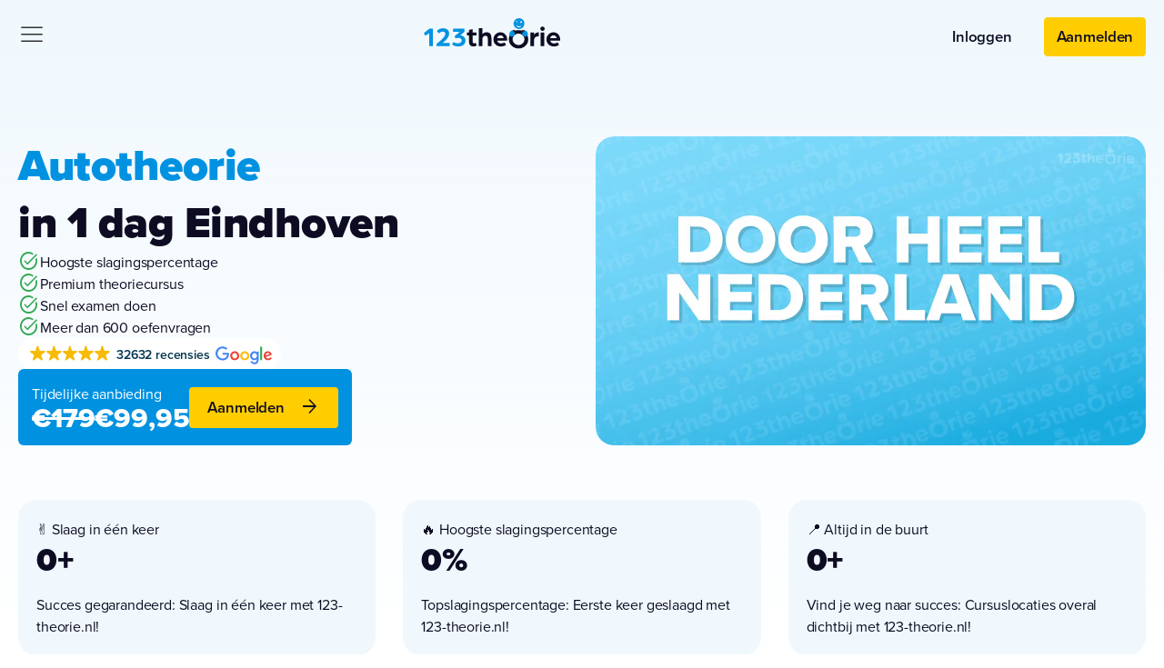

--- FILE ---
content_type: text/html; charset=UTF-8
request_url: https://www.123-theorie.nl/theoriecursus-eindhoven/
body_size: 49085
content:
<!DOCTYPE html><?xml version="1.0"?><?xml version="1.0"?> <html dir="ltr" lang="nl-NL" prefix="og: https://ogp.me/ns#"> <head><script>if(navigator.userAgent.match(/MSIE|Internet Explorer/i)||navigator.userAgent.match(/Trident\/7\..*?rv:11/i)){let e=document.location.href;if(!e.match(/[?&]nonitro/)){if(e.indexOf("?")==-1){if(e.indexOf("#")==-1){document.location.href=e+"?nonitro=1"}else{document.location.href=e.replace("#","?nonitro=1#")}}else{if(e.indexOf("#")==-1){document.location.href=e+"&nonitro=1"}else{document.location.href=e.replace("#","&nonitro=1#")}}}}</script><link rel="preconnect" href="https://www.123-theorie.nl" /><link rel="preconnect" href="https://cdn-ilbfjeb.nitrocdn.com" /><meta charset="UTF-8" /><meta name="viewport" content="width=device-width, initial-scale=1.0" /><title>Theorie Eindhoven les in de ochtend en daarna CBR examen!</title><meta name="theme-color" content="#FFFFFF" /><meta name="description" content="Faalangst bij je auto theoriecursus? Echt niet! Ook jij haalt in 1 dag je theorie in Eindhoven. Snelcursus voor 99 euro." /><meta name="robots" content="max-image-preview:large" /><meta name="generator" content="All in One SEO Pro (AIOSEO) 4.9.2" /><meta property="og:locale" content="nl_NL" /><meta property="og:site_name" content="123theorie -" /><meta property="og:type" content="article" /><meta property="og:title" content="Theorie Eindhoven les in de ochtend en daarna CBR examen!" /><meta property="og:description" content="Faalangst bij je auto theoriecursus? Echt niet! Ook jij haalt in 1 dag je theorie in Eindhoven. Snelcursus voor 99 euro." /><meta property="og:url" content="https://www.123-theorie.nl/theoriecursus-eindhoven/" /><meta property="og:image" content="https://www.123-theorie.nl/wp-content/uploads/2023/10/nl.png" /><meta property="og:image:secure_url" content="https://www.123-theorie.nl/wp-content/uploads/2023/10/nl.png" /><meta property="article:published_time" content="2024-04-29T12:14:27+00:00" /><meta property="article:modified_time" content="2025-01-29T09:45:36+00:00" /><meta property="article:publisher" content="https://facebook.com/123theorie" /><meta name="twitter:card" content="summary" /><meta name="twitter:title" content="Theorie Eindhoven les in de ochtend en daarna CBR examen!" /><meta name="twitter:description" content="Faalangst bij je auto theoriecursus? Echt niet! Ook jij haalt in 1 dag je theorie in Eindhoven. Snelcursus voor 99 euro." /><meta name="twitter:image" content="https://www.123-theorie.nl/wp-content/uploads/2023/01/nl.png" /><meta name="generator" content="WordPress 6.9" /><meta name="ti-site-data" content="[base64]" /><meta name="msapplication-TileImage" content="https://www.123-theorie.nl/wp-content/uploads/2024/05/cropped-frame-270x270.png" /><meta name="generator" content="NitroPack" /><script>var NPSH,NitroScrollHelper;NPSH=NitroScrollHelper=function(){let e=null;const o=window.sessionStorage.getItem("nitroScrollPos");function t(){let e=JSON.parse(window.sessionStorage.getItem("nitroScrollPos"))||{};if(typeof e!=="object"){e={}}e[document.URL]=window.scrollY;window.sessionStorage.setItem("nitroScrollPos",JSON.stringify(e))}window.addEventListener("scroll",function(){if(e!==null){clearTimeout(e)}e=setTimeout(t,200)},{passive:true});let r={};r.getScrollPos=()=>{if(!o){return 0}const e=JSON.parse(o);return e[document.URL]||0};r.isScrolled=()=>{return r.getScrollPos()>document.documentElement.clientHeight*.5};return r}();</script><script>(function(){var a=false;var e=document.documentElement.classList;var i=navigator.userAgent.toLowerCase();var n=["android","iphone","ipad"];var r=n.length;var o;var d=null;for(var t=0;t<r;t++){o=n[t];if(i.indexOf(o)>-1)d=o;if(e.contains(o)){a=true;e.remove(o)}}if(a&&d){e.add(d);if(d=="iphone"||d=="ipad"){e.add("ios")}}})();</script><script type="text/worker" id="nitro-web-worker">var preloadRequests=0;var remainingCount={};var baseURI="";self.onmessage=function(e){switch(e.data.cmd){case"RESOURCE_PRELOAD":var o=e.data.requestId;remainingCount[o]=0;e.data.resources.forEach(function(e){preload(e,function(o){return function(){console.log(o+" DONE: "+e);if(--remainingCount[o]==0){self.postMessage({cmd:"RESOURCE_PRELOAD",requestId:o})}}}(o));remainingCount[o]++});break;case"SET_BASEURI":baseURI=e.data.uri;break}};async function preload(e,o){if(typeof URL!=="undefined"&&baseURI){try{var a=new URL(e,baseURI);e=a.href}catch(e){console.log("Worker error: "+e.message)}}console.log("Preloading "+e);try{var n=new Request(e,{mode:"no-cors",redirect:"follow"});await fetch(n);o()}catch(a){console.log(a);var r=new XMLHttpRequest;r.responseType="blob";r.onload=o;r.onerror=o;r.open("GET",e,true);r.send()}}</script><script id="nprl">(()=>{if(window.NPRL!=undefined)return;(function(e){var t=e.prototype;t.after||(t.after=function(){var e,t=arguments,n=t.length,r=0,i=this,o=i.parentNode,a=Node,c=String,u=document;if(o!==null){while(r<n){(e=t[r])instanceof a?(i=i.nextSibling)!==null?o.insertBefore(e,i):o.appendChild(e):o.appendChild(u.createTextNode(c(e)));++r}}})})(Element);var e,t;e=t=function(){var t=false;var r=window.URL||window.webkitURL;var i=true;var o=true;var a=2;var c=null;var u=null;var d=true;var s=window.nitroGtmExcludes!=undefined;var l=s?JSON.parse(atob(window.nitroGtmExcludes)).map(e=>new RegExp(e)):[];var f;var m;var v=null;var p=null;var g=null;var h={touch:["touchmove","touchend"],default:["mousemove","click","keydown","wheel"]};var E=true;var y=[];var w=false;var b=[];var S=0;var N=0;var L=false;var T=0;var R=null;var O=false;var A=false;var C=false;var P=[];var I=[];var M=[];var k=[];var x=false;var _={};var j=new Map;var B="noModule"in HTMLScriptElement.prototype;var q=requestAnimationFrame||mozRequestAnimationFrame||webkitRequestAnimationFrame||msRequestAnimationFrame;const D="gtm.js?id=";function H(e,t){if(!_[e]){_[e]=[]}_[e].push(t)}function U(e,t){if(_[e]){var n=0,r=_[e];for(var n=0;n<r.length;n++){r[n].call(this,t)}}}function Y(){(function(e,t){var r=null;var i=function(e){r(e)};var o=null;var a={};var c=null;var u=null;var d=0;e.addEventListener(t,function(r){if(["load","DOMContentLoaded"].indexOf(t)!=-1){if(u){Q(function(){e.triggerNitroEvent(t)})}c=true}else if(t=="readystatechange"){d++;n.ogReadyState=d==1?"interactive":"complete";if(u&&u>=d){n.documentReadyState=n.ogReadyState;Q(function(){e.triggerNitroEvent(t)})}}});e.addEventListener(t+"Nitro",function(e){if(["load","DOMContentLoaded"].indexOf(t)!=-1){if(!c){e.preventDefault();e.stopImmediatePropagation()}else{}u=true}else if(t=="readystatechange"){u=n.documentReadyState=="interactive"?1:2;if(d<u){e.preventDefault();e.stopImmediatePropagation()}}});switch(t){case"load":o="onload";break;case"readystatechange":o="onreadystatechange";break;case"pageshow":o="onpageshow";break;default:o=null;break}if(o){Object.defineProperty(e,o,{get:function(){return r},set:function(n){if(typeof n!=="function"){r=null;e.removeEventListener(t+"Nitro",i)}else{if(!r){e.addEventListener(t+"Nitro",i)}r=n}}})}Object.defineProperty(e,"addEventListener"+t,{value:function(r){if(r!=t||!n.startedScriptLoading||document.currentScript&&document.currentScript.hasAttribute("nitro-exclude")){}else{arguments[0]+="Nitro"}e.ogAddEventListener.apply(e,arguments);a[arguments[1]]=arguments[0]}});Object.defineProperty(e,"removeEventListener"+t,{value:function(t){var n=a[arguments[1]];arguments[0]=n;e.ogRemoveEventListener.apply(e,arguments)}});Object.defineProperty(e,"triggerNitroEvent"+t,{value:function(t,n){n=n||e;var r=new Event(t+"Nitro",{bubbles:true});r.isNitroPack=true;Object.defineProperty(r,"type",{get:function(){return t},set:function(){}});Object.defineProperty(r,"target",{get:function(){return n},set:function(){}});e.dispatchEvent(r)}});if(typeof e.triggerNitroEvent==="undefined"){(function(){var t=e.addEventListener;var n=e.removeEventListener;Object.defineProperty(e,"ogAddEventListener",{value:t});Object.defineProperty(e,"ogRemoveEventListener",{value:n});Object.defineProperty(e,"addEventListener",{value:function(n){var r="addEventListener"+n;if(typeof e[r]!=="undefined"){e[r].apply(e,arguments)}else{t.apply(e,arguments)}},writable:true});Object.defineProperty(e,"removeEventListener",{value:function(t){var r="removeEventListener"+t;if(typeof e[r]!=="undefined"){e[r].apply(e,arguments)}else{n.apply(e,arguments)}}});Object.defineProperty(e,"triggerNitroEvent",{value:function(t,n){var r="triggerNitroEvent"+t;if(typeof e[r]!=="undefined"){e[r].apply(e,arguments)}}})})()}}).apply(null,arguments)}Y(window,"load");Y(window,"pageshow");Y(window,"DOMContentLoaded");Y(document,"DOMContentLoaded");Y(document,"readystatechange");try{var F=new Worker(r.createObjectURL(new Blob([document.getElementById("nitro-web-worker").textContent],{type:"text/javascript"})))}catch(e){var F=new Worker("data:text/javascript;base64,"+btoa(document.getElementById("nitro-web-worker").textContent))}F.onmessage=function(e){if(e.data.cmd=="RESOURCE_PRELOAD"){U(e.data.requestId,e)}};if(typeof document.baseURI!=="undefined"){F.postMessage({cmd:"SET_BASEURI",uri:document.baseURI})}var G=function(e){if(--S==0){Q(K)}};var W=function(e){e.target.removeEventListener("load",W);e.target.removeEventListener("error",W);e.target.removeEventListener("nitroTimeout",W);if(e.type!="nitroTimeout"){clearTimeout(e.target.nitroTimeout)}if(--N==0&&S==0){Q(J)}};var X=function(e){var t=e.textContent;try{var n=r.createObjectURL(new Blob([t.replace(/^(?:<!--)?(.*?)(?:-->)?$/gm,"$1")],{type:"text/javascript"}))}catch(e){var n="data:text/javascript;base64,"+btoa(t.replace(/^(?:<!--)?(.*?)(?:-->)?$/gm,"$1"))}return n};var K=function(){n.documentReadyState="interactive";document.triggerNitroEvent("readystatechange");document.triggerNitroEvent("DOMContentLoaded");if(window.pageYOffset||window.pageXOffset){window.dispatchEvent(new Event("scroll"))}A=true;Q(function(){if(N==0){Q(J)}Q($)})};var J=function(){if(!A||O)return;O=true;R.disconnect();en();n.documentReadyState="complete";document.triggerNitroEvent("readystatechange");window.triggerNitroEvent("load",document);window.triggerNitroEvent("pageshow",document);if(window.pageYOffset||window.pageXOffset||location.hash){let e=typeof history.scrollRestoration!=="undefined"&&history.scrollRestoration=="auto";if(e&&typeof NPSH!=="undefined"&&NPSH.getScrollPos()>0&&window.pageYOffset>document.documentElement.clientHeight*.5){window.scrollTo(0,NPSH.getScrollPos())}else if(location.hash){try{let e=document.querySelector(location.hash);if(e){e.scrollIntoView()}}catch(e){}}}var e=null;if(a==1){e=eo}else{e=eu}Q(e)};var Q=function(e){setTimeout(e,0)};var V=function(e){if(e.type=="touchend"||e.type=="click"){g=e}};var $=function(){if(d&&g){setTimeout(function(e){return function(){var t=function(e,t,n){var r=new Event(e,{bubbles:true,cancelable:true});if(e=="click"){r.clientX=t;r.clientY=n}else{r.touches=[{clientX:t,clientY:n}]}return r};var n;if(e.type=="touchend"){var r=e.changedTouches[0];n=document.elementFromPoint(r.clientX,r.clientY);n.dispatchEvent(t("touchstart"),r.clientX,r.clientY);n.dispatchEvent(t("touchend"),r.clientX,r.clientY);n.dispatchEvent(t("click"),r.clientX,r.clientY)}else if(e.type=="click"){n=document.elementFromPoint(e.clientX,e.clientY);n.dispatchEvent(t("click"),e.clientX,e.clientY)}}}(g),150);g=null}};var z=function(e){if(e.tagName=="SCRIPT"&&!e.hasAttribute("data-nitro-for-id")&&!e.hasAttribute("nitro-document-write")||e.tagName=="IMG"&&(e.hasAttribute("src")||e.hasAttribute("srcset"))||e.tagName=="IFRAME"&&e.hasAttribute("src")||e.tagName=="LINK"&&e.hasAttribute("href")&&e.hasAttribute("rel")&&e.getAttribute("rel")=="stylesheet"){if(e.tagName==="IFRAME"&&e.src.indexOf("about:blank")>-1){return}var t="";switch(e.tagName){case"LINK":t=e.href;break;case"IMG":if(k.indexOf(e)>-1)return;t=e.srcset||e.src;break;default:t=e.src;break}var n=e.getAttribute("type");if(!t&&e.tagName!=="SCRIPT")return;if((e.tagName=="IMG"||e.tagName=="LINK")&&(t.indexOf("data:")===0||t.indexOf("blob:")===0))return;if(e.tagName=="SCRIPT"&&n&&n!=="text/javascript"&&n!=="application/javascript"){if(n!=="module"||!B)return}if(e.tagName==="SCRIPT"){if(k.indexOf(e)>-1)return;if(e.noModule&&B){return}let t=null;if(document.currentScript){if(document.currentScript.src&&document.currentScript.src.indexOf(D)>-1){t=document.currentScript}if(document.currentScript.hasAttribute("data-nitro-gtm-id")){e.setAttribute("data-nitro-gtm-id",document.currentScript.getAttribute("data-nitro-gtm-id"))}}else if(window.nitroCurrentScript){if(window.nitroCurrentScript.src&&window.nitroCurrentScript.src.indexOf(D)>-1){t=window.nitroCurrentScript}}if(t&&s){let n=false;for(const t of l){n=e.src?t.test(e.src):t.test(e.textContent);if(n){break}}if(!n){e.type="text/googletagmanagerscript";let n=t.hasAttribute("data-nitro-gtm-id")?t.getAttribute("data-nitro-gtm-id"):t.id;if(!j.has(n)){j.set(n,[])}let r=j.get(n);r.push(e);return}}if(!e.src){if(e.textContent.length>0){e.textContent+="\n;if(document.currentScript.nitroTimeout) {clearTimeout(document.currentScript.nitroTimeout);}; setTimeout(function() { this.dispatchEvent(new Event('load')); }.bind(document.currentScript), 0);"}else{return}}else{}k.push(e)}if(!e.hasOwnProperty("nitroTimeout")){N++;e.addEventListener("load",W,true);e.addEventListener("error",W,true);e.addEventListener("nitroTimeout",W,true);e.nitroTimeout=setTimeout(function(){console.log("Resource timed out",e);e.dispatchEvent(new Event("nitroTimeout"))},5e3)}}};var Z=function(e){if(e.hasOwnProperty("nitroTimeout")&&e.nitroTimeout){clearTimeout(e.nitroTimeout);e.nitroTimeout=null;e.dispatchEvent(new Event("nitroTimeout"))}};document.documentElement.addEventListener("load",function(e){if(e.target.tagName=="SCRIPT"||e.target.tagName=="IMG"){k.push(e.target)}},true);document.documentElement.addEventListener("error",function(e){if(e.target.tagName=="SCRIPT"||e.target.tagName=="IMG"){k.push(e.target)}},true);var ee=["appendChild","replaceChild","insertBefore","prepend","append","before","after","replaceWith","insertAdjacentElement"];var et=function(){if(s){window._nitro_setTimeout=window.setTimeout;window.setTimeout=function(e,t,...n){let r=document.currentScript||window.nitroCurrentScript;if(!r||r.src&&r.src.indexOf(D)==-1){return window._nitro_setTimeout.call(window,e,t,...n)}return window._nitro_setTimeout.call(window,function(e,t){return function(...n){window.nitroCurrentScript=e;t(...n)}}(r,e),t,...n)}}ee.forEach(function(e){HTMLElement.prototype["og"+e]=HTMLElement.prototype[e];HTMLElement.prototype[e]=function(...t){if(this.parentNode||this===document.documentElement){switch(e){case"replaceChild":case"insertBefore":t.pop();break;case"insertAdjacentElement":t.shift();break}t.forEach(function(e){if(!e)return;if(e.tagName=="SCRIPT"){z(e)}else{if(e.children&&e.children.length>0){e.querySelectorAll("script").forEach(z)}}})}return this["og"+e].apply(this,arguments)}})};var en=function(){if(s&&typeof window._nitro_setTimeout==="function"){window.setTimeout=window._nitro_setTimeout}ee.forEach(function(e){HTMLElement.prototype[e]=HTMLElement.prototype["og"+e]})};var er=async function(){if(o){ef(f);ef(V);if(v){clearTimeout(v);v=null}}if(T===1){L=true;return}else if(T===0){T=-1}n.startedScriptLoading=true;Object.defineProperty(document,"readyState",{get:function(){return n.documentReadyState},set:function(){}});var e=document.documentElement;var t={attributes:true,attributeFilter:["src"],childList:true,subtree:true};R=new MutationObserver(function(e,t){e.forEach(function(e){if(e.type=="childList"&&e.addedNodes.length>0){e.addedNodes.forEach(function(e){if(!document.documentElement.contains(e)){return}if(e.tagName=="IMG"||e.tagName=="IFRAME"||e.tagName=="LINK"){z(e)}})}if(e.type=="childList"&&e.removedNodes.length>0){e.removedNodes.forEach(function(e){if(e.tagName=="IFRAME"||e.tagName=="LINK"){Z(e)}})}if(e.type=="attributes"){var t=e.target;if(!document.documentElement.contains(t)){return}if(t.tagName=="IFRAME"||t.tagName=="LINK"||t.tagName=="IMG"||t.tagName=="SCRIPT"){z(t)}}})});R.observe(e,t);if(!s){et()}await Promise.all(P);var r=b.shift();var i=null;var a=false;while(r){var c;var u=JSON.parse(atob(r.meta));var d=u.delay;if(r.type=="inline"){var l=document.getElementById(r.id);if(l){l.remove()}else{r=b.shift();continue}c=X(l);if(c===false){r=b.shift();continue}}else{c=r.src}if(!a&&r.type!="inline"&&(typeof u.attributes.async!="undefined"||typeof u.attributes.defer!="undefined")){if(i===null){i=r}else if(i===r){a=true}if(!a){b.push(r);r=b.shift();continue}}var m=document.createElement("script");m.src=c;m.setAttribute("data-nitro-for-id",r.id);for(var p in u.attributes){try{if(u.attributes[p]===false){m.setAttribute(p,"")}else{m.setAttribute(p,u.attributes[p])}}catch(e){console.log("Error while setting script attribute",m,e)}}m.async=false;if(u.canonicalLink!=""&&Object.getOwnPropertyDescriptor(m,"src")?.configurable!==false){(e=>{Object.defineProperty(m,"src",{get:function(){return e.canonicalLink},set:function(){}})})(u)}if(d){setTimeout((function(e,t){var n=document.querySelector("[data-nitro-marker-id='"+t+"']");if(n){n.after(e)}else{document.head.appendChild(e)}}).bind(null,m,r.id),d)}else{m.addEventListener("load",G);m.addEventListener("error",G);if(!m.noModule||!B){S++}var g=document.querySelector("[data-nitro-marker-id='"+r.id+"']");if(g){Q(function(e,t){return function(){e.after(t)}}(g,m))}else{Q(function(e){return function(){document.head.appendChild(e)}}(m))}}r=b.shift()}};var ei=function(){var e=document.getElementById("nitro-deferred-styles");var t=document.createElement("div");t.innerHTML=e.textContent;return t};var eo=async function(e){isPreload=e&&e.type=="NitroPreload";if(!isPreload){T=-1;E=false;if(o){ef(f);ef(V);if(v){clearTimeout(v);v=null}}}if(w===false){var t=ei();let e=t.querySelectorAll('style,link[rel="stylesheet"]');w=e.length;if(w){let e=document.getElementById("nitro-deferred-styles-marker");e.replaceWith.apply(e,t.childNodes)}else if(isPreload){Q(ed)}else{es()}}else if(w===0&&!isPreload){es()}};var ea=function(){var e=ei();var t=e.childNodes;var n;var r=[];for(var i=0;i<t.length;i++){n=t[i];if(n.href){r.push(n.href)}}var o="css-preload";H(o,function(e){eo(new Event("NitroPreload"))});if(r.length){F.postMessage({cmd:"RESOURCE_PRELOAD",resources:r,requestId:o})}else{Q(function(){U(o)})}};var ec=function(){if(T===-1)return;T=1;var e=[];var t,n;for(var r=0;r<b.length;r++){t=b[r];if(t.type!="inline"){if(t.src){n=JSON.parse(atob(t.meta));if(n.delay)continue;if(n.attributes.type&&n.attributes.type=="module"&&!B)continue;e.push(t.src)}}}if(e.length){var i="js-preload";H(i,function(e){T=2;if(L){Q(er)}});F.postMessage({cmd:"RESOURCE_PRELOAD",resources:e,requestId:i})}};var eu=function(){while(I.length){style=I.shift();if(style.hasAttribute("nitropack-onload")){style.setAttribute("onload",style.getAttribute("nitropack-onload"));Q(function(e){return function(){e.dispatchEvent(new Event("load"))}}(style))}}while(M.length){style=M.shift();if(style.hasAttribute("nitropack-onerror")){style.setAttribute("onerror",style.getAttribute("nitropack-onerror"));Q(function(e){return function(){e.dispatchEvent(new Event("error"))}}(style))}}};var ed=function(){if(!x){if(i){Q(function(){var e=document.getElementById("nitro-critical-css");if(e){e.remove()}})}x=true;onStylesLoadEvent=new Event("NitroStylesLoaded");onStylesLoadEvent.isNitroPack=true;window.dispatchEvent(onStylesLoadEvent)}};var es=function(){if(a==2){Q(er)}else{eu()}};var el=function(e){m.forEach(function(t){document.addEventListener(t,e,true)})};var ef=function(e){m.forEach(function(t){document.removeEventListener(t,e,true)})};if(s){et()}return{setAutoRemoveCriticalCss:function(e){i=e},registerScript:function(e,t,n){b.push({type:"remote",src:e,id:t,meta:n})},registerInlineScript:function(e,t){b.push({type:"inline",id:e,meta:t})},registerStyle:function(e,t,n){y.push({href:e,rel:t,media:n})},onLoadStyle:function(e){I.push(e);if(w!==false&&--w==0){Q(ed);if(E){E=false}else{es()}}},onErrorStyle:function(e){M.push(e);if(w!==false&&--w==0){Q(ed);if(E){E=false}else{es()}}},loadJs:function(e,t){if(!e.src){var n=X(e);if(n!==false){e.src=n;e.textContent=""}}if(t){Q(function(e,t){return function(){e.after(t)}}(t,e))}else{Q(function(e){return function(){document.head.appendChild(e)}}(e))}},loadQueuedResources:async function(){window.dispatchEvent(new Event("NitroBootStart"));if(p){clearTimeout(p);p=null}window.removeEventListener("load",e.loadQueuedResources);f=a==1?er:eo;if(!o||g){Q(f)}else{if(navigator.userAgent.indexOf(" Edge/")==-1){ea();H("css-preload",ec)}el(f);if(u){if(c){v=setTimeout(f,c)}}else{}}},fontPreload:function(e){var t="critical-fonts";H(t,function(e){document.getElementById("nitro-critical-fonts").type="text/css"});F.postMessage({cmd:"RESOURCE_PRELOAD",resources:e,requestId:t})},boot:function(){if(t)return;t=true;C=typeof NPSH!=="undefined"&&NPSH.isScrolled();let n=document.prerendering;if(location.hash||C||n){o=false}m=h.default.concat(h.touch);p=setTimeout(e.loadQueuedResources,1500);el(V);if(C){e.loadQueuedResources()}else{window.addEventListener("load",e.loadQueuedResources)}},addPrerequisite:function(e){P.push(e)},getTagManagerNodes:function(e){if(!e)return j;return j.get(e)??[]}}}();var n,r;n=r=function(){var t=document.write;return{documentWrite:function(n,r){if(n&&n.hasAttribute("nitro-exclude")){return t.call(document,r)}var i=null;if(n.documentWriteContainer){i=n.documentWriteContainer}else{i=document.createElement("span");n.documentWriteContainer=i}var o=null;if(n){if(n.hasAttribute("data-nitro-for-id")){o=document.querySelector('template[data-nitro-marker-id="'+n.getAttribute("data-nitro-for-id")+'"]')}else{o=n}}i.innerHTML+=r;i.querySelectorAll("script").forEach(function(e){e.setAttribute("nitro-document-write","")});if(!i.parentNode){if(o){o.parentNode.insertBefore(i,o)}else{document.body.appendChild(i)}}var a=document.createElement("span");a.innerHTML=r;var c=a.querySelectorAll("script");if(c.length){c.forEach(function(t){var n=t.getAttributeNames();var r=document.createElement("script");n.forEach(function(e){r.setAttribute(e,t.getAttribute(e))});r.async=false;if(!t.src&&t.textContent){r.textContent=t.textContent}e.loadJs(r,o)})}},TrustLogo:function(e,t){var n=document.getElementById(e);var r=document.createElement("img");r.src=t;n.parentNode.insertBefore(r,n)},documentReadyState:"loading",ogReadyState:document.readyState,startedScriptLoading:false,loadScriptDelayed:function(e,t){setTimeout(function(){var t=document.createElement("script");t.src=e;document.head.appendChild(t)},t)}}}();document.write=function(e){n.documentWrite(document.currentScript,e)};document.writeln=function(e){n.documentWrite(document.currentScript,e+"\n")};window.NPRL=e;window.NitroResourceLoader=t;window.NPh=n;window.NitroPackHelper=r})();</script><template id="nitro-deferred-styles-marker"></template><style id="nitro-fonts">@font-face{font-family:"proxima-nova";src:url("https://cdn-ilbfjeb.nitrocdn.com/CZVGISgQjaAMGzohJyyyLvHVhUgzLvMt/assets/desktop/source/rev-5e7064a/use.typekit.net/af/e3ed45/00000000000000007735e602/30/04128f625ca2d3623e66d41288449a00.l") format("woff2");font-display:swap;font-style:normal;font-weight:900;font-stretch:normal}@font-face{font-family:"proxima-nova";src:url("https://cdn-ilbfjeb.nitrocdn.com/CZVGISgQjaAMGzohJyyyLvHVhUgzLvMt/assets/desktop/source/rev-5e7064a/use.typekit.net/af/2555e1/00000000000000007735e603/30/12def2bd54919649713179beb3186c70.l") format("woff2");font-display:swap;font-style:normal;font-weight:700;font-stretch:normal}@font-face{font-family:"proxima-nova";src:url("https://cdn-ilbfjeb.nitrocdn.com/CZVGISgQjaAMGzohJyyyLvHVhUgzLvMt/assets/desktop/source/rev-5e7064a/use.typekit.net/af/8738d8/00000000000000007735e611/30/ee365297e6c5751770b11defde7918c1.l") format("woff2");font-display:swap;font-style:normal;font-weight:800;font-stretch:normal}@font-face{font-family:"proxima-nova";src:url("https://cdn-ilbfjeb.nitrocdn.com/CZVGISgQjaAMGzohJyyyLvHVhUgzLvMt/assets/desktop/source/rev-5e7064a/use.typekit.net/af/78aca8/00000000000000007735e60d/30/1b52d70e0692c2c4f1e69552b86f5ac7.l") format("woff2");font-display:swap;font-style:normal;font-weight:600;font-stretch:normal}@font-face{font-family:"proxima-nova";src:url("https://cdn-ilbfjeb.nitrocdn.com/CZVGISgQjaAMGzohJyyyLvHVhUgzLvMt/assets/desktop/source/rev-5e7064a/use.typekit.net/af/efe4a5/00000000000000007735e609/30/8755433b4f59eb734842bb6d74528f06.l") format("woff2");font-display:swap;font-style:normal;font-weight:400;font-stretch:normal}@font-face{font-family:"proxima-nova";src:url("https://cdn-ilbfjeb.nitrocdn.com/CZVGISgQjaAMGzohJyyyLvHVhUgzLvMt/assets/desktop/source/rev-5e7064a/use.typekit.net/af/23e139/00000000000000007735e605/30/a613286b10b0705b349232843be6f481.l") format("woff2");font-display:swap;font-style:normal;font-weight:500;font-stretch:normal}@font-face{font-family:"Material Symbols Outlined";font-style:normal;font-weight:300;src:url("https://fonts.gstatic.com/s/materialsymbolsoutlined/v298/kJF1BvYX7BgnkSrUwT8OhrdQw4oELdPIeeII9v6oDMzByHX9rA6RzaxHMPdY43zj-jCxv3fzvRNU22ZXGJpEpjC_1v-p_4MrImHCIJIZrDDxHOejbdhzrA.woff2") format("woff2");font-display:swap}</style><style type="text/css" id="nitro-critical-css">@import url("https://cdn-ilbfjeb.nitrocdn.com/CZVGISgQjaAMGzohJyyyLvHVhUgzLvMt/assets/static/source/rev-5e7064a/p.typekit.net/b9a3534807271e4ad88655e4952173f7.p.css");:root{--main-blue:#0092e1;--main-blue-hover:#0083cb;--main-yellow:#ffcd00;--main-pink:#ff008a;--copy:#0d0c22;--ease-elastic:cubic-bezier(.68,-.55,.27,1.55)}html,body{margin:0;width:100%;height:100%;display:block}body{background:linear-gradient(180deg,#f0f8fd 0,rgba(240,248,253,0) 100%);background-repeat:no-repeat;color:var(--copy);width:100%}a{text-decoration:none !important}#menu-main .sub-menu{background-color:#fff;padding-top:10px;padding-bottom:10px}.toggle-icon{display:inline-block}video::-webkit-media-controls{display:none !important}.videoPlayer{width:100%;border-radius:20px}@media screen and (max-width:992px){.lp-video .videoPlayer{border-radius:0}}.player-wrapper{position:relative}.supa-pbar3 .oxy-progress-bar-background{background:rgba(255,255,255,0) !important}.supa-pbar3 .oxy-progress-bar-background,.supa-pbar3 .oxy-progress-bar-progress{border-radius:100px;padding:0 !important;color:#000 !important}.supa-pbar3 .oxy-progress-bar-overlay-text,.supa-pbar3 .oxy-progress-bar-overlay-percent{padding:10px 20px !important;text-transform:none !important;letter-spacing:0 !important;color:#000 !important}.material-symbols-outlined{font-family:"Material Symbols Outlined";font-weight:normal;font-style:normal;font-size:24px;line-height:1;letter-spacing:normal;text-transform:none;display:inline-block;white-space:nowrap;word-wrap:normal;direction:ltr;-webkit-font-feature-settings:"liga";-webkit-font-smoothing:antialiased}body{font-family:proxima-nova,sans-serif;font-size:calc(16px + 2 * ( ( 100vw - 375px ) / 2185 ));letter-spacing:-.01em;color:#0d0c22;line-height:1.5}@media screen and (max-width:375px){body{font-size:16px}}@media screen and (min-width:2560px){body{font-size:20px}}.h2,.h5,h1,h2{font-family:proxima-nova,sans-serif;line-height:1.3em;letter-spacing:-.01em;font-weight:900}h1{font-size:calc(32px + 40 * ( ( 100vw - 375px ) / 2185 ));margin-bottom:16px}@media screen and (max-width:375px){h1{font-size:32px}}@media screen and (min-width:2560px){h1{font-size:72px}}.h2,h2{font-size:calc(28px + 20 * ( ( 100vw - 375px ) / 2185 )) !important;margin-bottom:16px !important}@media screen and (max-width:375px){.h2,h2{font-size:28px}}@media screen and (min-width:2560px){.h2,h2{font-size:40px}}.h5{font-size:calc(17px + 8 * ( ( 100vw - 375px ) / 2185 )) !important}@media screen and (max-width:375px){.h5{font-size:17px}}@media screen and (min-width:2560px){.h5{font-size:24px}}p{font-size:calc(16px + 2 * ( ( 100vw - 375px ) / 2185 )) !important;line-height:1.5em}a{font-size:calc(16px + 2 * ( ( 100vw - 375px ) / 2185 )) !important;line-height:1.5em}@media screen and (max-width:375px){a,p{font-size:16px}}@media screen and (min-width:2560px){a,p{font-size:20px}}.strike{text-decoration:line-through !important}:root{--wp-block-synced-color:#7a00df;--wp-block-synced-color--rgb:122,0,223;--wp-bound-block-color:var(--wp-block-synced-color);--wp-editor-canvas-background:#ddd;--wp-admin-theme-color:#007cba;--wp-admin-theme-color--rgb:0,124,186;--wp-admin-theme-color-darker-10:#006ba1;--wp-admin-theme-color-darker-10--rgb:0,107,160.5;--wp-admin-theme-color-darker-20:#005a87;--wp-admin-theme-color-darker-20--rgb:0,90,135;--wp-admin-border-width-focus:2px}:root{--wp--preset--font-size--normal:16px;--wp--preset--font-size--huge:42px}:root{--wp--preset--aspect-ratio--square:1;--wp--preset--aspect-ratio--4-3:4/3;--wp--preset--aspect-ratio--3-4:3/4;--wp--preset--aspect-ratio--3-2:3/2;--wp--preset--aspect-ratio--2-3:2/3;--wp--preset--aspect-ratio--16-9:16/9;--wp--preset--aspect-ratio--9-16:9/16;--wp--preset--color--black:#000;--wp--preset--color--cyan-bluish-gray:#abb8c3;--wp--preset--color--white:#fff;--wp--preset--color--pale-pink:#f78da7;--wp--preset--color--vivid-red:#cf2e2e;--wp--preset--color--luminous-vivid-orange:#ff6900;--wp--preset--color--luminous-vivid-amber:#fcb900;--wp--preset--color--light-green-cyan:#7bdcb5;--wp--preset--color--vivid-green-cyan:#00d084;--wp--preset--color--pale-cyan-blue:#8ed1fc;--wp--preset--color--vivid-cyan-blue:#0693e3;--wp--preset--color--vivid-purple:#9b51e0;--wp--preset--gradient--vivid-cyan-blue-to-vivid-purple:linear-gradient(135deg,#0693e3 0%,#9b51e0 100%);--wp--preset--gradient--light-green-cyan-to-vivid-green-cyan:linear-gradient(135deg,#7adcb4 0%,#00d082 100%);--wp--preset--gradient--luminous-vivid-amber-to-luminous-vivid-orange:linear-gradient(135deg,#fcb900 0%,#ff6900 100%);--wp--preset--gradient--luminous-vivid-orange-to-vivid-red:linear-gradient(135deg,#ff6900 0%,#cf2e2e 100%);--wp--preset--gradient--very-light-gray-to-cyan-bluish-gray:linear-gradient(135deg,#eee 0%,#a9b8c3 100%);--wp--preset--gradient--cool-to-warm-spectrum:linear-gradient(135deg,#4aeadc 0%,#9778d1 20%,#cf2aba 40%,#ee2c82 60%,#fb6962 80%,#fef84c 100%);--wp--preset--gradient--blush-light-purple:linear-gradient(135deg,#ffceec 0%,#9896f0 100%);--wp--preset--gradient--blush-bordeaux:linear-gradient(135deg,#fecda5 0%,#fe2d2d 50%,#6b003e 100%);--wp--preset--gradient--luminous-dusk:linear-gradient(135deg,#ffcb70 0%,#c751c0 50%,#4158d0 100%);--wp--preset--gradient--pale-ocean:linear-gradient(135deg,#fff5cb 0%,#b6e3d4 50%,#33a7b5 100%);--wp--preset--gradient--electric-grass:linear-gradient(135deg,#caf880 0%,#71ce7e 100%);--wp--preset--gradient--midnight:linear-gradient(135deg,#020381 0%,#2874fc 100%);--wp--preset--font-size--small:13px;--wp--preset--font-size--medium:20px;--wp--preset--font-size--large:36px;--wp--preset--font-size--x-large:42px;--wp--preset--spacing--20:.44rem;--wp--preset--spacing--30:.67rem;--wp--preset--spacing--40:1rem;--wp--preset--spacing--50:1.5rem;--wp--preset--spacing--60:2.25rem;--wp--preset--spacing--70:3.38rem;--wp--preset--spacing--80:5.06rem;--wp--preset--shadow--natural:6px 6px 9px rgba(0,0,0,.2);--wp--preset--shadow--deep:12px 12px 50px rgba(0,0,0,.4);--wp--preset--shadow--sharp:6px 6px 0px rgba(0,0,0,.2);--wp--preset--shadow--outlined:6px 6px 0px -3px #fff,6px 6px #000;--wp--preset--shadow--crisp:6px 6px 0px #000}video{display:inline-block}html{line-height:1.15;-ms-text-size-adjust:100%;-webkit-text-size-adjust:100%}body,h1,h2{margin:0}header,section{display:block}a{background-color:transparent;-webkit-text-decoration-skip:objects}strong{font-weight:bolder}img{border-style:none}svg:not(:root){overflow:hidden}::-webkit-file-upload-button{-webkit-appearance:button;font:inherit}template{display:none}html{box-sizing:border-box}body{font-size:16px;color:rgba(64,64,64,1)}*,::after,::before{box-sizing:inherit}.ct-section-inner-wrap{margin-left:auto;margin-right:auto;height:100%;min-height:inherit}div.ct-fancy-icon{display:inline-flex;border-radius:50%}.ct-fancy-icon>svg{fill:currentColor}.oxy-header-wrapper{position:relative}.oxy-header-row{width:100%;display:block}.oxy-header-container{height:100%;margin-left:auto;margin-right:auto;display:flex;flex-wrap:nowrap;justify-content:flex-start;align-items:stretch}.oxy-header-center,.oxy-header-left,.oxy-header-right{display:flex;align-items:center}.oxy-header-left{justify-content:flex-start}.oxy-header-center{flex-grow:1;justify-content:center}.oxy-header-right{justify-content:flex-end}.oxy-progress-bar-overlay-percent,.oxy-progress-bar-overlay-text{line-height:1;white-space:nowrap;color:#fff}.oxy-progress-bar-background,.oxy-progress-bar-progress{background-position:top left;background-attachment:fixed;background-size:44px 44px}.oxy-progress-bar{display:flex;flex-direction:column;align-items:center;width:100%}.oxy-progress-bar-background{background-color:#d3d3d3;width:100%}.oxy-progress-bar-progress{padding:20px;display:flex;background-color:#a9a9a9;align-items:center}.oxy-progress-bar-overlay-percent{margin-left:auto;padding-left:1em;font-size:.8em}.oxy-modal-backdrop{display:flex;align-items:center;justify-content:center}body:not(.oxygen-builder-body) .oxy-modal-backdrop{display:none}.oxy-modal-backdrop.left{flex-direction:column;align-items:flex-start}.oxy-modal-backdrop .ct-modal{background-color:white;max-height:100vh;overflow-y:auto}:is(li,div._important){display:list-item}.oxy-pro-accordion_content{width:100%}.oxy-pro-accordion_body{display:none;will-change:height,display}.oxy-pro-accordion_content{padding:1.5em 1.5em}#-pro-accordion-6-412 .oxy-pro-accordion_content{padding-top:5px;padding-bottom:20px}#-pro-accordion-6-412 .oxy-pro-accordion_body{--extras-hide-accordion:none}#section-116-151>.ct-section-inner-wrap{gap:30px}@media (max-width:767px){#section-116-151>.ct-section-inner-wrap{padding-top:0;padding-bottom:20px}}#div_block-124-151{width:100%;gap:10px}#text_block-139-151{font-size:12px;margin-top:10px}#_progress_bar-118-151 .oxy-progress-bar-progress-wrap{width:61%}#_progress_bar-118-151 .oxy-progress-bar-progress{background-color:#f0f8fd}#_progress_bar-118-151{progress-bar-progress:61;progress-bar-bar-color:#f0f8fd}#_progress_bar-119-151 .oxy-progress-bar-progress-wrap{width:47%}#_progress_bar-119-151 .oxy-progress-bar-progress{background-color:#f0f8fd;animation:none 0s paused,oxy_progress_bar_width 1 ease-out 1}#_progress_bar-119-151{progress-bar-progress:47;progress-bar-bar-color:#f0f8fd}#span-135-151{color:#0092e1}#section-75-151>.ct-section-inner-wrap{padding-top:10px}.oxy-counter{font-size:48px;line-height:1.2}.oxy-counter{font-size:48px;line-height:1.2}.oxy-counter{font-size:48px;line-height:1.2}#link-322-150{display:none}@media (max-width:1400px){#link-317-150{display:none}}@media (max-width:1400px){#link-322-150{display:block}}@media (max-width:991px){#link-317-150{display:none}}@media (max-width:767px){#link-310-150{min-width:180px}}@media (max-width:767px){#link-327-150{width:100%}}@media (max-width:479px){#link-310-150{width:100%}}@media (max-width:479px){#link-327-150{width:100%}}@media (max-width:767px){#link_button-325-150{display:none}}#image-318-150{height:30px}#fancy_icon-319-150{display:none}@media (max-width:1400px){#fancy_icon-319-150{display:block}}#code_block-313-150{flex-direction:unset;display:none}#code_block-330-150{flex-direction:unset;display:none}#code_block-139-150{flex-direction:unset;display:none}#_header-314-150 .oxy-header-container{max-width:100%}#_header-314-150{position:absolute;top:0px;left:0px;flex-direction:column;justify-content:space-between;width:100%;z-index:1}#_header_row-315-150.oxy-header-row .oxy-header-container{max-width:100%}#_header_row-315-150{height:80px}@media (max-width:767px){#_header_row-315-150{height:70px}}#modal-136-150{width:80%;height:100%;display:flex;flex-direction:column;justify-content:flex-start;background-color:#fff;background-repeat:no-repeat;modal-position:left}@media (max-width:479px){#modal-136-150{width:90%}}.oxy-pro-menu-list{display:flex;padding:0;margin:0;align-items:center}.oxy-pro-menu .oxy-pro-menu-list .menu-item{list-style-type:none;display:flex;flex-direction:column;width:100%}.oxy-pro-menu-list>.menu-item{white-space:nowrap}.oxy-pro-menu .oxy-pro-menu-list .menu-item a{text-decoration:none;border-style:solid;border-width:0;border-color:transparent}.oxy-pro-menu .menu-item,.oxy-pro-menu .sub-menu{position:relative}.oxy-pro-menu .menu-item .sub-menu{padding:0;flex-direction:column;white-space:nowrap;display:flex;visibility:hidden;position:absolute;z-index:9999999;top:100%}.oxy-pro-menu .sub-menu li.menu-item{flex-direction:column}.oxy-pro-menu-mobile-open-icon,.oxy-pro-menu-mobile-close-icon{display:none;align-items:center}.oxy-pro-menu-mobile-open-icon>svg,.oxy-pro-menu-mobile-close-icon>svg{fill:currentColor}.oxy-pro-menu-mobile-close-icon{position:absolute}.oxy-pro-menu-container>div:first-child{margin:auto}.oxy-pro-menu .menu-item.menu-item-has-children{flex-direction:row;align-items:center}.oxy-pro-menu .menu-item>a{display:inline-flex;align-items:center;justify-content:center}.oxy-pro-menu-container .menu-item a{width:100%;text-align:center}.oxy-pro-menu-container:not(.oxy-pro-menu-open-container):not(.oxy-pro-menu-off-canvas-container) ul:not(.sub-menu)>li>.sub-menu{top:100%;left:0}.oxy-pro-menu-list .menu-item a{border-color:transparent}#-pro-menu-321-150{menu-dropdown-animation:fade}#section-2-694>.ct-section-inner-wrap{padding-top:150px}@media (max-width:991px){#section-2-694>.ct-section-inner-wrap{padding-top:80px;padding-right:0;padding-left:0}#section-2-694{overflow:hidden}}@media (max-width:767px){#section-2-694>.ct-section-inner-wrap{padding-top:70px;padding-right:0;padding-bottom:0;padding-left:0}}#div_block-3-694{align-items:center;grid-template-columns:repeat(2,minmax(200px,1fr));grid-column-gap:30px;grid-row-gap:20px;width:100%;display:grid}#div_block-4-694{gap:20px}#div_block-7-694{flex-direction:column;display:flex;gap:5px}#div_block-8-694{text-align:left;flex-direction:row;display:flex;gap:10px}#div_block-11-694{text-align:left;flex-direction:row;display:flex;gap:10px}#div_block-14-694{text-align:left;flex-direction:row;display:flex;gap:10px}#div_block-17-694{text-align:left;flex-direction:row;display:flex;gap:10px}#div_block-20-694{background-color:#fff;padding-left:10px;padding-right:10px;padding-top:7px;padding-bottom:3px;border-radius:50px}#div_block-22-694{text-align:left;display:flex}#div_block-23-694{text-align:left;flex-direction:row;display:flex;gap:20px;padding-top:15px;padding-right:15px;padding-bottom:15px;padding-left:15px;background-color:#0092e1;border-radius:6px;align-items:center}#div_block-26-694{text-align:left;flex-direction:row;display:flex;gap:10px}#div_block-34-694{overflow:hidden;border-radius:20px}#div_block-35-694{overflow:hidden;width:100%}#div_block-40-694{text-align:left;flex-direction:row;display:flex;width:100%;gap:30px;align-items:center}#div_block-41-694{width:100%;gap:10px}#div_block-67-694{width:100%;text-align:center;align-items:flex-start}@media (max-width:991px){#div_block-3-694{justify-items:stretch;align-items:stretch;grid-template-columns:repeat(1,minmax(200px,1fr));grid-column-gap:20px;grid-row-gap:20px;display:grid;text-align:left}}@media (max-width:991px){#div_block-4-694{position:relative;display:flex;padding-top:50px;padding-left:20px;padding-right:20px;flex-direction:column;text-align:left}}@media (max-width:991px){#div_block-22-694{position:absolute;top:-65px;z-index:99;align-self:stretch;left:0px;right:0px;padding-left:20px;padding-right:20px}}@media (max-width:991px){#div_block-23-694{flex-direction:row;display:flex;align-items:center;width:100%;border-radius:6px;justify-content:space-between}}@media (max-width:991px){#div_block-34-694{border-radius:0px;order:-1}}@media (max-width:767px){#div_block-4-694{padding-right:20px;padding-bottom:20px;padding-left:20px}}@media (max-width:767px){#div_block-7-694{text-align:left;gap:10px;align-items:flex-start;flex-direction:column;display:flex;width:100%}}@media (max-width:767px){#div_block-26-694{text-align:left;flex-direction:row;display:flex;gap:10px}}@media (max-width:767px){#div_block-40-694{align-items:stretch;grid-template-columns:repeat(1,minmax(200px,1fr));grid-column-gap:20px;grid-row-gap:20px;display:grid}}@media (max-width:767px){#div_block-41-694{order:1}}@media (max-width:767px){#div_block-67-694{order:0}}@media (max-width:479px){#div_block-7-694{text-align:center;align-items:flex-start}}@media (max-width:479px){#div_block-22-694{padding-left:15px;padding-right:15px}}@media (max-width:479px){#div_block-23-694{gap:15px}}#headline-5-694{margin-bottom:0px;color:#0092e1}#headline-44-694{margin-bottom:0px}@media (max-width:767px){#headline-5-694{text-align:left}}#text_block-9-694{usecustomtag:true}#text_block-12-694{usecustomtag:true}#text_block-15-694{usecustomtag:true}#text_block-18-694{usecustomtag:true}#text_block-25-694{color:#fff}#text_block-27-694{font-weight:800;font-size:30px;color:#fff;line-height:1}#text_block-28-694{font-size:30px;font-weight:800;color:#fff;line-height:1}#text_block-43-694{color:#0092e1}@media (max-width:767px){#text_block-25-694{color:#fff;font-weight:600}}@media (max-width:767px){#text_block-27-694{color:rgba(255,255,255,.63);font-weight:800;font-size:30px;line-height:1}}@media (max-width:767px){#text_block-28-694{color:#fff;font-weight:800;font-size:30px;line-height:1}}@media (max-width:479px){#text_block-25-694{font-size:14px}}@media (max-width:479px){#text_block-27-694{font-size:28px}}@media (max-width:479px){#text_block-28-694{font-size:28px}}#code_block-66-694{flex-direction:unset;display:none}#code_block-94-694{flex-direction:unset;display:none}#code_block-114-694{flex-direction:unset;display:none}#code_block-148-694{flex-direction:unset;display:none}#span-6-694{color:#0d0c22}.oxy-counter{font-size:48px;line-height:1.2}.oxy-counter{font-size:48px;line-height:1.2}.ct-section{width:100%;background-size:cover;background-repeat:repeat}.ct-section>.ct-section-inner-wrap{display:flex;flex-direction:column;align-items:flex-start}.ct-div-block{display:flex;flex-wrap:nowrap;flex-direction:column;align-items:flex-start}.ct-link{display:flex;flex-wrap:wrap;text-align:center;text-decoration:none;flex-direction:column;align-items:center;justify-content:center}.ct-link-button{display:inline-block;text-align:center;text-decoration:none}.ct-link-button{background-color:#1e73be;border:1px solid #1e73be;color:#fff;padding:10px 16px}.ct-image{max-width:100%}.ct-fancy-icon>svg{width:55px;height:55px}.ct-inner-content{width:100%}.ct-modal{flex-direction:column;align-items:flex-start}.ct-span{display:inline-block;text-decoration:inherit}@media screen and (-ms-high-contrast:active),(-ms-high-contrast:none){.ct-div-block,.ct-text-block,.ct-headline{max-width:100%}img{flex-shrink:0}body *{min-height:1px}}.oxy-progress-bar .oxy-progress-bar-background{background-color:#000;background-image:linear-gradient(-45deg,rgba(255,255,255,.12) 25%,transparent 25%,transparent 50%,rgba(255,255,255,.12) 50%,rgba(255,255,255,.12) 75%,transparent 75%,transparent);animation:none 0s paused}.oxy-progress-bar .oxy-progress-bar-progress-wrap{width:85%}.oxy-progress-bar .oxy-progress-bar-progress{background-color:#6af;padding:40px;animation:none 0s paused,none 0s paused;background-image:linear-gradient(-45deg,rgba(255,255,255,.12) 25%,transparent 25%,transparent 50%,rgba(255,255,255,.12) 50%,rgba(255,255,255,.12) 75%,transparent 75%,transparent)}.oxy-progress-bar .oxy-progress-bar-overlay-text{font-size:30px;font-weight:900;-webkit-font-smoothing:subpixel-antialiased}.oxy-progress-bar .oxy-progress-bar-overlay-percent{font-size:12px}.oxy-pro-menu .oxy-pro-menu-container:not(.oxy-pro-menu-open-container):not(.oxy-pro-menu-off-canvas-container) .sub-menu{box-shadow:px px px px}.oxy-pro-menu .oxy-pro-menu-mobile-open-icon svg{width:30px;height:30px}.oxy-pro-menu .oxy-pro-menu-mobile-open-icon{padding-top:15px;padding-right:15px;padding-bottom:15px;padding-left:15px}.oxy-pro-menu .oxy-pro-menu-mobile-close-icon{top:20px;left:20px}.oxy-pro-menu .oxy-pro-menu-mobile-close-icon svg{width:24px;height:24px}.oxy-pro-menu .oxy-pro-menu-container:not(.oxy-pro-menu-open-container):not(.oxy-pro-menu-off-canvas-container) .oxy-pro-menu-list{flex-direction:row}.oxy-pro-menu .oxy-pro-menu-container .menu-item a{text-align:left;justify-content:flex-start}.ct-section-inner-wrap,.oxy-header-container{max-width:1400px}body{font-family:"proxima-nova"}body{font-size:px;color:#0d0c22}h1,h2{font-family:"proxima-nova";font-weight:900}h2{font-weight:900}a{color:#0092e1;font-weight:500;text-decoration:none}.ct-link{color:#0d0c22;font-weight:600;text-decoration:none}.ct-link-button{font-weight:600;border-radius:4px}.ct-section-inner-wrap{padding-top:50px;padding-right:20px;padding-bottom:50px;padding-left:20px}.oxy-header-container{padding-right:20px;padding-left:20px}.h5{text-align:center}.material-symbols-outlined{padding-top:0px}.color-green{color:#34a853}.supa-button1{padding-left:20px;padding-right:20px;padding-top:10px;padding-bottom:10px;background-color:#ffcd00;overflow:hidden;color:#0d0c22;border-radius:4px}.supa-button1:not(.ct-section):not(.oxy-easy-posts){display:flex;flex-direction:row;align-items:center}@media (max-width:479px){.supa-button1{padding-left:10px;padding-right:10px}}.supa-button1-text{font-family:proxima-nova;font-weight:600}.supa-button1-icon{color:#fff}.supa-button1-icon{margin-left:15px;color:#0d0c22}.rounded-20{border-radius:20px}.mobile-nav-wrapper{width:100%;align-self:stretch;flex-grow:1}.mobile-nav-wrapper:not(.ct-section):not(.oxy-easy-posts){display:flex;flex-direction:column}.main-menu .oxy-pro-menu-list .menu-item,.main-menu .oxy-pro-menu-list .menu-item a{font-family:"proxima-nova";color:#0d0c22;font-weight:600}.main-menu .oxy-pro-menu-list>.menu-item{margin-left:20px;margin-right:20px}.main-menu .oxy-pro-menu-container:not(.oxy-pro-menu-open-container):not(.oxy-pro-menu-off-canvas-container) .sub-menu{box-shadow:0px 0px 18px 7px rgba(0,31,46,.01),0px 10px 6px rgba(0,31,46,.05),0px 4px 4px rgba(0,31,46,.09),0px 1px 2px rgba(0,31,46,.1)}.main-menu .sub-menu{border-radius:4px}.main-menu .sub-menu>li:last-child>a{border-bottom-left-radius:4px;border-bottom-right-radius:4px}.main-menu .sub-menu>li:first-child>a{border-top-left-radius:4px;border-top-right-radius:4px}.main-menu .oxy-pro-menu-container:not(.oxy-pro-menu-open-container):not(.oxy-pro-menu-off-canvas-container) .sub-menu .menu-item a{background-color:#fff;padding-left:20px;padding-right:20px;padding-top:10px;padding-bottom:10px}@media (max-width:1400px){.main-menu:not(.ct-section):not(.oxy-easy-posts){display:none}}@media (max-width:991px){.main-menu:not(.ct-section):not(.oxy-easy-posts){display:none}}@media (max-width:767px){.main-menu:not(.ct-section):not(.oxy-easy-posts){display:none}}@media (max-width:767px){.logo{width:130px}}.openmobilenav{color:#333}.openmobilenav>svg{width:30px;height:30px}.ghost-button{background-color:transparent;border:1px solid #0d0c22;color:#0d0c22;padding:9px 15px}.ghost-button{button-hover_color:#0092e1;font-weight:600;border-top-style:none;border-right-style:none;border-bottom-style:none;border-left-style:none;margin-right:20px}.header-button{background-color:#ffcd00;border:1px solid #ffcd00;color:#0d0c22;padding:8px 12.8px}.header-button{button-hover_color:#ffd62b}@media (max-width:767px){.header-button{padding:6px 9.6px}}.supa-pbar3{progress_bar_left_text_typography_font-family:Array;progress_bar_right_text_typography_font-family:Array;progress_bar_left_text_typography_font-size:15px;progress_bar_left_text_typography_font-weight:600;progress_bar_left_text_typography_color:#fff;progress_bar_left_text_typography_letter-spacing:2px;progress_bar_left_text_typography_text-transform:uppercase;progress_bar_right_text_typography_color:#fff;progress_bar_right_text_typography_font-size:14px;progress_bar_right_text_typography_font-weight:600;progress_bar_bar_color:#ffcd00;color:#0d0c22}.supa-pbar3 .oxy-progress-bar-progress{background-color:#ffcd00;padding:20px;background-image:none}.supa-pbar3 .oxy-progress-bar-overlay-text{font-family:"proxima-nova";font-size:15px;font-weight:600;color:#fff;letter-spacing:2px;text-transform:uppercase}.supa-pbar3 .oxy-progress-bar-overlay-percent{font-family:"proxima-nova";color:#fff;font-size:14px;font-weight:600}.oxel_number_counter:not(.ct-section):not(.oxy-easy-posts){display:flex;flex-direction:column;align-items:flex-start}.oxel_number_counter__label{font-family:proxima-nova;color:color(16)}.counter-wrapper{gap:30px;width:100%;text-align:left}.counter-wrapper:not(.ct-section):not(.oxy-easy-posts){display:grid;align-items:stretch;align-content:stretch;justify-content:space-between;gap:30px;display:grid !important;align-items:stretch;grid-template-columns:repeat(3,minmax(200px,1fr));grid-column-gap:30px;grid-row-gap:20px}@media (max-width:767px){.counter-wrapper:not(.ct-section):not(.oxy-easy-posts){display:grid;display:grid !important;align-items:stretch;grid-template-columns:repeat(1,minmax(200px,1fr));grid-column-gap:20px;grid-row-gap:20px}}.counter{background-color:#f0f8fd;border-radius:20px;padding-top:20px;padding-right:20px;padding-bottom:20px;padding-left:20px;align-self:stretch;flex-grow:1}.counter:not(.ct-section):not(.oxy-easy-posts){display:flex;align-items:flex-start}.mobilenav{z-index:9999;padding-top:20px;padding-right:20px;padding-bottom:20px;padding-left:20px}.closemobilenav{color:#333}.closemobilenav>svg{width:30px;height:30px}.modal-header{height:70px;width:100%}.modal-header:not(.ct-section):not(.oxy-easy-posts){display:flex;flex-direction:row;justify-content:space-between}.modal-footer{gap:20px}.modal-footer:not(.ct-section):not(.oxy-easy-posts){display:flex;flex-direction:row;gap:20px}@media (max-width:767px){.modal-footer{gap:10px;width:100%}.modal-footer:not(.ct-section):not(.oxy-easy-posts){display:flex;flex-direction:row;gap:10px}}.supa-button-white{background-color:#fff;padding-top:10px;padding-bottom:10px;padding-left:20px;padding-right:20px;overflow:hidden;border-radius:4px}.supa-button-white:not(.ct-section):not(.oxy-easy-posts){display:flex;flex-direction:row;align-items:center}.faq-content-spacer .oxy-pro-accordion_content{padding-top:0px;padding-bottom:20px;padding-left:20px;padding-right:20px}@media (max-width:767px){.content-block .ct-section-inner-wrap{padding-top:30px;padding-bottom:30px}}.mobile-menu-wrapper .menu-item:not(.menu-item-has-children) span{display:none}.mobile-menu-wrapper{list-style-type:none;margin:0;padding:0;width:100%}.mobile-menu-wrapper .menu-item{padding:10px 0;font-size:24px;border-top:1px solid #dee4e8;tab-index:-1}.mobile-menu-wrapper .menu-item:first-of-type{border-top:none}.mobile-menu-wrapper .menu-item a{color:var(--copy);font-weight:600;width:100%}.mobile-menu-wrapper .sub-menu{margin:10px 0;padding:0;display:none}.mobile-menu-wrapper .sub-menu .menu-item{border-top:none}.mobile-menu-wrapper li{list-style-type:none;margin:0;padding:0;width:100%}.mobile-menu-wrapper li a{width:100%;display:flex;flex-direction:row;flex-wrap:no-wrap;align-items:center;justify-content:space-between;outline:none !important}.toggle-icon{display:inline-block}.oxy-modal-backdrop[data-trigger-selector=".openmobilenav"]{background-color:#fff}:where(section h1),:where(article h1),:where(nav h1),:where(aside h1){font-size:2em}</style>           <template data-nitro-marker-id="6fb59c8fbf7360ab5685661ac7b59ee7-1"></template>  <script type="text/javascript" defer async src="https://cdn.trustindex.io/assets/js/richsnippet.js?b61550161997g897" nitro-exclude></script>     <link rel="canonical" href="https://www.123-theorie.nl/theoriecursus-eindhoven/" />                 <script type="application/ld+json" class="aioseo-schema">
   {"@context":"https:\/\/schema.org","@graph":[{"@type":"BreadcrumbList","@id":"https:\/\/www.123-theorie.nl\/theoriecursus-eindhoven\/#breadcrumblist","itemListElement":[{"@type":"ListItem","@id":"https:\/\/www.123-theorie.nl#listItem","position":1,"name":"Home","item":"https:\/\/www.123-theorie.nl","nextItem":{"@type":"ListItem","@id":"https:\/\/www.123-theorie.nl\/theoriecursus-eindhoven\/#listItem","name":"Theoriecursus Eindhoven"}},{"@type":"ListItem","@id":"https:\/\/www.123-theorie.nl\/theoriecursus-eindhoven\/#listItem","position":2,"name":"Theoriecursus Eindhoven","previousItem":{"@type":"ListItem","@id":"https:\/\/www.123-theorie.nl#listItem","name":"Home"}}]},{"@type":"Organization","@id":"https:\/\/www.123-theorie.nl\/#organization","name":"123 Theorie","url":"https:\/\/www.123-theorie.nl\/","telephone":"+31850601230","logo":{"@type":"ImageObject","url":"https:\/\/www.123-theorie.nl\/wp-content\/uploads\/2024\/05\/frame.png","@id":"https:\/\/www.123-theorie.nl\/theoriecursus-eindhoven\/#organizationLogo","width":512,"height":512},"image":{"@id":"https:\/\/www.123-theorie.nl\/theoriecursus-eindhoven\/#organizationLogo"},"sameAs":["https:\/\/facebook.com\/123theorie","https:\/\/instagram.com\/123theorie\/","https:\/\/www.tiktok.com\/@123theorie","https:\/\/www.youtube.com\/channel\/UC7Z_Pcb5r1gJFf14F2-P_Zw"]},{"@type":"WebPage","@id":"https:\/\/www.123-theorie.nl\/theoriecursus-eindhoven\/#webpage","url":"https:\/\/www.123-theorie.nl\/theoriecursus-eindhoven\/","name":"Theorie Eindhoven les in de ochtend en daarna CBR examen!","description":"Faalangst bij je auto theoriecursus? Echt niet! Ook jij haalt in 1 dag je theorie in Eindhoven. Snelcursus voor 99 euro.","inLanguage":"nl-NL","isPartOf":{"@id":"https:\/\/www.123-theorie.nl\/#website"},"breadcrumb":{"@id":"https:\/\/www.123-theorie.nl\/theoriecursus-eindhoven\/#breadcrumblist"},"datePublished":"2024-04-29T13:14:27+01:00","dateModified":"2025-01-29T10:45:36+01:00"},{"@type":"WebSite","@id":"https:\/\/www.123-theorie.nl\/#website","url":"https:\/\/www.123-theorie.nl\/","name":"123 Theorie","inLanguage":"nl-NL","publisher":{"@id":"https:\/\/www.123-theorie.nl\/#organization"}}]}
  </script>  <link rel="alternate" title="oEmbed (JSON)" type="application/json+oembed" href="https://www.123-theorie.nl/wp-json/oembed/1.0/embed?url=https%3A%2F%2Fwww.123-theorie.nl%2Ftheoriecursus-eindhoven%2F" /> <link rel="alternate" title="oEmbed (XML)" type="text/xml+oembed" href="https://www.123-theorie.nl/wp-json/oembed/1.0/embed?url=https%3A%2F%2Fwww.123-theorie.nl%2Ftheoriecursus-eindhoven%2F&#038;format=xml" />       <template data-nitro-marker-id="oxygen-aos-js"></template> <template data-nitro-marker-id="jquery-core-js"></template> <link rel="https://api.w.org/" href="https://www.123-theorie.nl/wp-json/" /><link rel="alternate" title="JSON" type="application/json" href="https://www.123-theorie.nl/wp-json/wp/v2/pages/694" /><link rel="EditURI" type="application/rsd+xml" title="RSD" href="https://www.123-theorie.nl/xmlrpc.php?rsd" />  <link rel='shortlink' href='https://www.123-theorie.nl/?p=694' />     <script nitro-exclude>(function(w,d,s,l,i){w[l]=w[l]||[];w[l].push({'gtm.start':
new Date().getTime(),event:'gtm.js'});var f=d.getElementsByTagName(s)[0],
j=d.createElement(s),dl=l!='dataLayer'?'&l='+l:'';j.async=true;j.src=
'https://www.googletagmanager.com/gtm.js?id='+i+dl;f.parentNode.insertBefore(j,f);
})(window,document,'script','dataLayer','GTM-TGWV8SV');</script>   <link rel="icon" sizes="32x32" href="https://cdn-ilbfjeb.nitrocdn.com/CZVGISgQjaAMGzohJyyyLvHVhUgzLvMt/assets/images/optimized/rev-4c55765/www.123-theorie.nl/wp-content/uploads/2024/05/cropped-frame-32x32.png" /> <link rel="icon" sizes="192x192" href="https://cdn-ilbfjeb.nitrocdn.com/CZVGISgQjaAMGzohJyyyLvHVhUgzLvMt/assets/images/optimized/rev-4c55765/www.123-theorie.nl/wp-content/uploads/2024/05/cropped-frame-192x192.png" /> <link rel="apple-touch-icon" href="https://cdn-ilbfjeb.nitrocdn.com/CZVGISgQjaAMGzohJyyyLvHVhUgzLvMt/assets/images/optimized/rev-4c55765/www.123-theorie.nl/wp-content/uploads/2024/05/cropped-frame-180x180.png" />             <script nitro-exclude>window.IS_NITROPACK=!0;window.NITROPACK_STATE='FRESH';</script><style>.nitro-cover{visibility:hidden!important;}</style><script nitro-exclude>window.nitro_lazySizesConfig=window.nitro_lazySizesConfig||{};window.nitro_lazySizesConfig.lazyClass="nitro-lazy";nitro_lazySizesConfig.srcAttr="nitro-lazy-src";nitro_lazySizesConfig.srcsetAttr="nitro-lazy-srcset";nitro_lazySizesConfig.expand=10;nitro_lazySizesConfig.expFactor=1;nitro_lazySizesConfig.hFac=1;nitro_lazySizesConfig.loadMode=1;nitro_lazySizesConfig.ricTimeout=50;nitro_lazySizesConfig.loadHidden=true;(function(){let t=null;let e=false;let a=false;let i=window.scrollY;let r=Date.now();function n(){window.removeEventListener("scroll",n);window.nitro_lazySizesConfig.expand=300}function o(t){let e=t.timeStamp-r;let a=Math.abs(i-window.scrollY)/e;let n=Math.max(a*200,300);r=t.timeStamp;i=window.scrollY;window.nitro_lazySizesConfig.expand=n}window.addEventListener("scroll",o,{passive:true});window.addEventListener("NitroStylesLoaded",function(){e=true});window.addEventListener("load",function(){a=true});document.addEventListener("lazybeforeunveil",function(t){let e=false;let a=t.target.getAttribute("nitro-lazy-mask");if(a){let i="url("+a+")";t.target.style.maskImage=i;t.target.style.webkitMaskImage=i;e=true}let i=t.target.getAttribute("nitro-lazy-bg");if(i){let a=t.target.style.backgroundImage.replace("[data-uri]",i.replace(/\(/g,"%28").replace(/\)/g,"%29"));if(a===t.target.style.backgroundImage){a="url("+i.replace(/\(/g,"%28").replace(/\)/g,"%29")+")"}t.target.style.backgroundImage=a;e=true}if(t.target.tagName=="VIDEO"){if(t.target.hasAttribute("nitro-lazy-poster")){t.target.setAttribute("poster",t.target.getAttribute("nitro-lazy-poster"))}else if(!t.target.hasAttribute("poster")){t.target.setAttribute("preload","metadata")}e=true}let r=t.target.getAttribute("data-nitro-fragment-id");if(r){if(!window.loadNitroFragment(r,"lazy")){t.preventDefault();return false}}if(t.target.classList.contains("av-animated-generic")){t.target.classList.add("avia_start_animation","avia_start_delayed_animation");e=true}if(!e){let e=t.target.tagName.toLowerCase();if(e!=="img"&&e!=="iframe"){t.target.querySelectorAll("img[nitro-lazy-src],img[nitro-lazy-srcset]").forEach(function(t){t.classList.add("nitro-lazy")})}}})})();</script><script id="nitro-lazyloader">(function(e,t){if(typeof module=="object"&&module.exports){module.exports=lazySizes}else{e.lazySizes=t(e,e.document,Date)}})(window,function e(e,t,r){"use strict";if(!e.IntersectionObserver||!t.getElementsByClassName||!e.MutationObserver){return}var i,n;var a=t.documentElement;var s=e.HTMLPictureElement;var o="addEventListener";var l="getAttribute";var c=e[o].bind(e);var u=e.setTimeout;var f=e.requestAnimationFrame||u;var d=e.requestIdleCallback||u;var v=/^picture$/i;var m=["load","error","lazyincluded","_lazyloaded"];var g=Array.prototype.forEach;var p=function(e,t){return e.classList.contains(t)};var z=function(e,t){e.classList.add(t)};var h=function(e,t){e.classList.remove(t)};var y=function(e,t,r){var i=r?o:"removeEventListener";if(r){y(e,t)}m.forEach(function(r){e[i](r,t)})};var b=function(e,r,n,a,s){var o=t.createEvent("CustomEvent");if(!n){n={}}n.instance=i;o.initCustomEvent(r,!a,!s,n);e.dispatchEvent(o);return o};var C=function(t,r){var i;if(!s&&(i=e.picturefill||n.pf)){i({reevaluate:true,elements:[t]})}else if(r&&r.src){t.src=r.src}};var w=function(e,t){return(getComputedStyle(e,null)||{})[t]};var E=function(e,t,r){r=r||e.offsetWidth;while(r<n.minSize&&t&&!e._lazysizesWidth){r=t.offsetWidth;t=t.parentNode}return r};var A=function(){var e,r;var i=[];var n=function(){var t;e=true;r=false;while(i.length){t=i.shift();t[0].apply(t[1],t[2])}e=false};return function(a){if(e){a.apply(this,arguments)}else{i.push([a,this,arguments]);if(!r){r=true;(t.hidden?u:f)(n)}}}}();var x=function(e,t){return t?function(){A(e)}:function(){var t=this;var r=arguments;A(function(){e.apply(t,r)})}};var L=function(e){var t;var i=0;var a=n.throttleDelay;var s=n.ricTimeout;var o=function(){t=false;i=r.now();e()};var l=d&&s>49?function(){d(o,{timeout:s});if(s!==n.ricTimeout){s=n.ricTimeout}}:x(function(){u(o)},true);return function(e){var n;if(e=e===true){s=33}if(t){return}t=true;n=a-(r.now()-i);if(n<0){n=0}if(e||n<9){l()}else{u(l,n)}}};var T=function(e){var t,i;var n=99;var a=function(){t=null;e()};var s=function(){var e=r.now()-i;if(e<n){u(s,n-e)}else{(d||a)(a)}};return function(){i=r.now();if(!t){t=u(s,n)}}};var _=function(){var i,s;var o,f,d,m;var E;var T=new Set;var _=new Map;var M=/^img$/i;var R=/^iframe$/i;var W="onscroll"in e&&!/glebot/.test(navigator.userAgent);var O=0;var S=0;var F=function(e){O--;if(S){S--}if(e&&e.target){y(e.target,F)}if(!e||O<0||!e.target){O=0;S=0}if(G.length&&O-S<1&&O<3){u(function(){while(G.length&&O-S<1&&O<4){J({target:G.shift()})}})}};var I=function(e){if(E==null){E=w(t.body,"visibility")=="hidden"}return E||!(w(e.parentNode,"visibility")=="hidden"&&w(e,"visibility")=="hidden")};var P=function(e){z(e.target,n.loadedClass);h(e.target,n.loadingClass);h(e.target,n.lazyClass);y(e.target,D)};var B=x(P);var D=function(e){B({target:e.target})};var $=function(e,t){try{e.contentWindow.location.replace(t)}catch(r){e.src=t}};var k=function(e){var t;var r=e[l](n.srcsetAttr);if(t=n.customMedia[e[l]("data-media")||e[l]("media")]){e.setAttribute("media",t)}if(r){e.setAttribute("srcset",r)}};var q=x(function(e,t,r,i,a){var s,o,c,f,m,p;if(!(m=b(e,"lazybeforeunveil",t)).defaultPrevented){if(i){if(r){z(e,n.autosizesClass)}else{e.setAttribute("sizes",i)}}o=e[l](n.srcsetAttr);s=e[l](n.srcAttr);if(a){c=e.parentNode;f=c&&v.test(c.nodeName||"")}p=t.firesLoad||"src"in e&&(o||s||f);m={target:e};if(p){y(e,F,true);clearTimeout(d);d=u(F,2500);z(e,n.loadingClass);y(e,D,true)}if(f){g.call(c.getElementsByTagName("source"),k)}if(o){e.setAttribute("srcset",o)}else if(s&&!f){if(R.test(e.nodeName)){$(e,s)}else{e.src=s}}if(o||f){C(e,{src:s})}}A(function(){if(e._lazyRace){delete e._lazyRace}if(!p||e.complete){if(p){F(m)}else{O--}P(m)}})});var H=function(e){if(n.isPaused)return;var t,r;var a=M.test(e.nodeName);var o=a&&(e[l](n.sizesAttr)||e[l]("sizes"));var c=o=="auto";if(c&&a&&(e.src||e.srcset)&&!e.complete&&!p(e,n.errorClass)){return}t=b(e,"lazyunveilread").detail;if(c){N.updateElem(e,true,e.offsetWidth)}O++;if((r=G.indexOf(e))!=-1){G.splice(r,1)}_.delete(e);T.delete(e);i.unobserve(e);s.unobserve(e);q(e,t,c,o,a)};var j=function(e){var t,r;for(t=0,r=e.length;t<r;t++){if(e[t].isIntersecting===false){continue}H(e[t].target)}};var G=[];var J=function(e,r){var i,n,a,s;for(n=0,a=e.length;n<a;n++){if(r&&e[n].boundingClientRect.width>0&&e[n].boundingClientRect.height>0){_.set(e[n].target,{rect:e[n].boundingClientRect,scrollTop:t.documentElement.scrollTop,scrollLeft:t.documentElement.scrollLeft})}if(e[n].boundingClientRect.bottom<=0&&e[n].boundingClientRect.right<=0&&e[n].boundingClientRect.left<=0&&e[n].boundingClientRect.top<=0){continue}if(!e[n].isIntersecting){continue}s=e[n].target;if(O-S<1&&O<4){S++;H(s)}else if((i=G.indexOf(s))==-1){G.push(s)}else{G.splice(i,1)}}};var K=function(){var e,t;for(e=0,t=o.length;e<t;e++){if(!o[e]._lazyAdd&&!o[e].classList.contains(n.loadedClass)){o[e]._lazyAdd=true;i.observe(o[e]);s.observe(o[e]);T.add(o[e]);if(!W){H(o[e])}}}};var Q=function(){if(n.isPaused)return;if(_.size===0)return;const r=t.documentElement.scrollTop;const i=t.documentElement.scrollLeft;E=null;const a=r+e.innerHeight+n.expand;const s=i+e.innerWidth+n.expand*n.hFac;const o=r-n.expand;const l=(i-n.expand)*n.hFac;for(let e of _){const[t,r]=e;const i=r.rect.top+r.scrollTop;const n=r.rect.bottom+r.scrollTop;const c=r.rect.left+r.scrollLeft;const u=r.rect.right+r.scrollLeft;if(n>=o&&i<=a&&u>=l&&c<=s&&I(t)){H(t)}}};return{_:function(){m=r.now();o=t.getElementsByClassName(n.lazyClass);i=new IntersectionObserver(j);s=new IntersectionObserver(J,{rootMargin:n.expand+"px "+n.expand*n.hFac+"px"});const e=new ResizeObserver(e=>{if(T.size===0)return;s.disconnect();s=new IntersectionObserver(J,{rootMargin:n.expand+"px "+n.expand*n.hFac+"px"});_=new Map;for(let e of T){s.observe(e)}});e.observe(t.documentElement);c("scroll",L(Q),true);new MutationObserver(K).observe(a,{childList:true,subtree:true,attributes:true});K()},unveil:H}}();var N=function(){var e;var r=x(function(e,t,r,i){var n,a,s;e._lazysizesWidth=i;i+="px";e.setAttribute("sizes",i);if(v.test(t.nodeName||"")){n=t.getElementsByTagName("source");for(a=0,s=n.length;a<s;a++){n[a].setAttribute("sizes",i)}}if(!r.detail.dataAttr){C(e,r.detail)}});var i=function(e,t,i){var n;var a=e.parentNode;if(a){i=E(e,a,i);n=b(e,"lazybeforesizes",{width:i,dataAttr:!!t});if(!n.defaultPrevented){i=n.detail.width;if(i&&i!==e._lazysizesWidth){r(e,a,n,i)}}}};var a=function(){var t;var r=e.length;if(r){t=0;for(;t<r;t++){i(e[t])}}};var s=T(a);return{_:function(){e=t.getElementsByClassName(n.autosizesClass);c("resize",s)},checkElems:s,updateElem:i}}();var M=function(){if(!M.i){M.i=true;N._();_._()}};(function(){var t;var r={lazyClass:"lazyload",lazyWaitClass:"lazyloadwait",loadedClass:"lazyloaded",loadingClass:"lazyloading",preloadClass:"lazypreload",errorClass:"lazyerror",autosizesClass:"lazyautosizes",srcAttr:"data-src",srcsetAttr:"data-srcset",sizesAttr:"data-sizes",minSize:40,customMedia:{},init:true,hFac:.8,loadMode:2,expand:400,ricTimeout:0,throttleDelay:125,isPaused:false};n=e.nitro_lazySizesConfig||e.nitro_lazysizesConfig||{};for(t in r){if(!(t in n)){n[t]=r[t]}}u(function(){if(n.init){M()}})})();i={cfg:n,autoSizer:N,loader:_,init:M,uP:C,aC:z,rC:h,hC:p,fire:b,gW:E,rAF:A};return i});</script><script nitro-exclude>(function(){var t={childList:false,attributes:true,subtree:false,attributeFilter:["src"],attributeOldValue:true};var e=null;var r=[];function n(t){let n=r.indexOf(t);if(n>-1){r.splice(n,1);e.disconnect();a()}t.src=t.getAttribute("nitro-og-src");t.parentNode.querySelector(".nitro-removable-overlay")?.remove()}function i(){if(!e){e=new MutationObserver(function(t,e){t.forEach(t=>{if(t.type=="attributes"&&t.attributeName=="src"){let r=t.target;let n=r.getAttribute("nitro-og-src");let i=r.src;if(i!=n&&t.oldValue!==null){e.disconnect();let o=i.replace(t.oldValue,"");if(i.indexOf("data:")===0&&["?","&"].indexOf(o.substr(0,1))>-1){if(n.indexOf("?")>-1){r.setAttribute("nitro-og-src",n+"&"+o.substr(1))}else{r.setAttribute("nitro-og-src",n+"?"+o.substr(1))}}r.src=t.oldValue;a()}}})})}return e}function o(e){i().observe(e,t)}function a(){r.forEach(o)}window.addEventListener("message",function(t){if(t.data.action&&t.data.action==="playBtnClicked"){var e=document.getElementsByTagName("iframe");for(var r=0;r<e.length;r++){if(t.source===e[r].contentWindow){n(e[r])}}}});document.addEventListener("DOMContentLoaded",function(){document.querySelectorAll("iframe[nitro-og-src]").forEach(t=>{r.push(t)});a()})})();</script><script id="8bf6ff1eb9be3d6dd0e6a800a49a1e89-1" type="nitropack/inlinescript" class="nitropack-inline-script">
   jQuery('#-pro-menu-321-150 .oxy-pro-menu-show-dropdown .menu-item-has-children > a', 'body').each(function(){
                jQuery(this).append('<div class="oxy-pro-menu-dropdown-icon-click-area"><svg class="oxy-pro-menu-dropdown-icon"><use xlink:href="#FontAwesomeicon-angle-down"></use></svg></div>');
            });
            jQuery('#-pro-menu-321-150 .oxy-pro-menu-show-dropdown .menu-item:not(.menu-item-has-children) > a', 'body').each(function(){
                jQuery(this).append('<div class="oxy-pro-menu-dropdown-icon-click-area"></div>');
            });   </script><script id="25c9009cedd682adb9ee111dc33d8c83-1" type="nitropack/inlinescript" class="nitropack-inline-script">jQuery(document).ready(function(){var e="#_header-314-150",s=parseInt("80");if(!s||s<1){jQuery("body").css("margin-top",jQuery(e).outerHeight());jQuery(e).addClass("oxy-sticky-header-active")}else{var r=0;jQuery(window).scroll(function(){if(!jQuery("body").hasClass("oxy-nav-menu-prevent-overflow")){if(jQuery(this).scrollTop()>s){if(!jQuery(e).hasClass("oxy-sticky-header-active")){if(jQuery(e).css("position")!="absolute"){jQuery("body").css("margin-top",jQuery(e).outerHeight())}jQuery(e).addClass("oxy-sticky-header-active").addClass("oxy-sticky-header-fade-in")}}else{jQuery(e).removeClass("oxy-sticky-header-fade-in").removeClass("oxy-sticky-header-active");if(jQuery(e).css("position")!="absolute"){jQuery("body").css("margin-top","")}}r=jQuery(this).scrollTop()}})}});</script><script id="335093b78ecc2cf7972797b5c129a2bc-1" type="nitropack/inlinescript" class="nitropack-inline-script">jQuery(document).ready(function(e){document.addEventListener("scroll",function(){const e=document.querySelector(".floater-wrapper");if(e&&e.classList){if(window.scrollY>250){e.classList.add("show")}else{e.classList.remove("show")}}})});</script><script id="071e1098ff78e63647e0d24adb63517c-1" type="nitropack/inlinescript" class="nitropack-inline-script">jQuery(document).on('click','a[href*="#"]',function(t){if(jQuery(t.target).closest('.wc-tabs').length>0){return}if(jQuery(this).is('[href="#"]')||jQuery(this).is('[href="#0"]')||jQuery(this).is('[href*="replytocom"]')){return};if(location.pathname.replace(/^\//,"")==this.pathname.replace(/^\//,"")&&location.hostname==this.hostname){var e=jQuery(this.hash);(e=e.length?e:jQuery("[name="+this.hash.slice(1)+"]")).length&&(t.preventDefault(),jQuery("html, body").animate({scrollTop:e.offset().top-0},1000))}});</script><script id="c568ff1ce33a3669085f3eb1617c811a-1" type="nitropack/inlinescript" class="nitropack-inline-script">function oxygen_init_pro_menu(){jQuery(".oxy-pro-menu-container").each(function(){var e=jQuery(this),o=e.data("oxy-pro-menu-dropdown-animation"),n=e.data("oxy-pro-menu-dropdown-animation-duration");jQuery(".sub-menu",e).attr("data-aos",o);jQuery(".sub-menu",e).attr("data-aos-duration",n*1e3);oxygen_offcanvas_menu_init(e);jQuery(window).resize(function(){oxygen_offcanvas_menu_init(e)});setTimeout(function(){e.addClass("oxy-pro-menu-init")},10)})}jQuery(document).ready(oxygen_init_pro_menu);document.addEventListener("oxygen-ajax-element-loaded",oxygen_init_pro_menu,false);let proMenuMouseDown=false;jQuery(".oxygen-body").on("mousedown",".oxy-pro-menu-show-dropdown:not(.oxy-pro-menu-open-container) .menu-item-has-children",function(e){proMenuMouseDown=true}).on("mouseup",".oxy-pro-menu-show-dropdown:not(.oxy-pro-menu-open-container) .menu-item-has-children",function(e){proMenuMouseDown=false}).on("mouseenter focusin",".oxy-pro-menu-show-dropdown:not(.oxy-pro-menu-open-container) .menu-item-has-children",function(e){if(proMenuMouseDown)return;var o=jQuery(this).children(".sub-menu");o.addClass("aos-animate oxy-pro-menu-dropdown-animating").removeClass("sub-menu-left");var n=jQuery(this).parents(".oxy-pro-menu-container").data("oxy-pro-menu-dropdown-animation-duration");setTimeout(function(){o.removeClass("oxy-pro-menu-dropdown-animating")},n*1e3);var r=o.offset(),t=o.width(),a=jQuery(window).width();if(r.left+t>a){o.addClass("sub-menu-left")}}).on("mouseleave focusout",".oxy-pro-menu-show-dropdown .menu-item-has-children",function(e){if(jQuery(this).is(":hover"))return;jQuery(this).children(".sub-menu").removeClass("aos-animate");var o=jQuery(this).children(".sub-menu");var n=jQuery(this).parents(".oxy-pro-menu-container").data("oxy-pro-menu-dropdown-animation-duration");setTimeout(function(){o.removeClass("oxy-pro-menu-dropdown-animating-out")},n*1e3)}).on("click",".oxy-pro-menu-mobile-open-icon",function(){var e=jQuery(this).parents(".oxy-pro-menu");if(jQuery(this).hasClass("oxy-pro-menu-off-canvas-trigger")){oxygen_offcanvas_menu_run(e)}else{e.addClass("oxy-pro-menu-open");jQuery(this).siblings(".oxy-pro-menu-container").addClass("oxy-pro-menu-open-container");jQuery("body").addClass("oxy-nav-menu-prevent-overflow");jQuery("html").addClass("oxy-nav-menu-prevent-overflow");oxygen_pro_menu_set_static_width(e)}jQuery(".sub-menu",e).attr("data-aos","");jQuery(".oxy-pro-menu-dropdown-toggle .sub-menu",e).slideUp(0)});function oxygen_pro_menu_set_static_width(e){var o=jQuery(".oxy-pro-menu-list > .menu-item",e).width();jQuery(".oxy-pro-menu-open-container > div:first-child, .oxy-pro-menu-off-canvas-container > div:first-child",e).width(o)}function oxygen_pro_menu_unset_static_width(e){jQuery(".oxy-pro-menu-container > div:first-child",e).width("")}jQuery("body").on("click",".oxy-pro-menu-mobile-close-icon",function(e){var o=jQuery(this).parents(".oxy-pro-menu");o.removeClass("oxy-pro-menu-open");jQuery(this).parents(".oxy-pro-menu-container").removeClass("oxy-pro-menu-open-container");jQuery(".oxy-nav-menu-prevent-overflow").removeClass("oxy-nav-menu-prevent-overflow");if(jQuery(this).parent(".oxy-pro-menu-container").hasClass("oxy-pro-menu-off-canvas-container")){oxygen_offcanvas_menu_run(o)}oxygen_pro_menu_unset_static_width(o)});jQuery("body").on("touchstart click",".oxy-pro-menu-dropdown-links-toggle.oxy-pro-menu-off-canvas-container .menu-item-has-children > a > .oxy-pro-menu-dropdown-icon-click-area,"+".oxy-pro-menu-dropdown-links-toggle.oxy-pro-menu-open-container .menu-item-has-children > a > .oxy-pro-menu-dropdown-icon-click-area",function(e){e.preventDefault();jQuery(".sub-menu").css("pointer-events","none");setTimeout(function(){jQuery(".sub-menu").css("pointer-events","initial")},500);if(window.oxygenProMenuIconTouched===true){window.oxygenProMenuIconTouched=false;return}if(e.type==="touchstart"){window.oxygenProMenuIconTouched=true}oxygen_pro_menu_toggle_dropdown(this)});function oxygen_pro_menu_toggle_dropdown(e){var o=jQuery(e).parents(".oxy-pro-menu-container").data("oxy-pro-menu-dropdown-animation-duration");jQuery(e).closest(".menu-item-has-children").children(".sub-menu").slideToggle({start:function(){jQuery(this).css({display:"flex"})},duration:o*1e3})}var selector=".oxy-pro-menu-open .menu-item a";jQuery("body").on("click",selector,function(e){if(jQuery(e.target).closest(".oxy-pro-menu-dropdown-icon-click-area").length>0){return}else if((jQuery(this).attr("href")==="#"||jQuery(this).closest(".oxy-pro-menu-container").data("entire-parent-toggles-dropdown"))&&jQuery(this).parent().hasClass("menu-item-has-children")){oxygen_pro_menu_toggle_dropdown(e.target);if(jQuery(this).attr("href").indexOf("#")!==0){return false}}if(jQuery(this).attr("href").indexOf("#")===0){jQuery(".oxy-pro-menu-open").removeClass("oxy-pro-menu-open");jQuery(".oxy-pro-menu-open-container").removeClass("oxy-pro-menu-open-container");jQuery(".oxy-nav-menu-prevent-overflow").removeClass("oxy-nav-menu-prevent-overflow")}});var selector=".oxy-pro-menu-off-canvas .menu-item a";jQuery("body").on("click",selector,function(e){if(jQuery(e.target).closest(".oxy-pro-menu-dropdown-icon-click-area").length>0){return}else if((jQuery(this).attr("href")==="#"||jQuery(this).closest(".oxy-pro-menu-container").data("entire-parent-toggles-dropdown"))&&jQuery(this).parent().hasClass("menu-item-has-children")){oxygen_pro_menu_toggle_dropdown(e.target);if(jQuery(this).attr("href").indexOf("#")!==0){return false}}});function oxygen_offcanvas_menu_init(e){var o=jQuery(e).siblings(".oxy-pro-menu-off-canvas-trigger").css("display");if(o!=="none"){var n=e.data("oxy-pro-menu-off-canvas-animation");setTimeout(function(){e.attr("data-aos",n)},10)}else{e.attr("data-aos","")};}function oxygen_offcanvas_menu_run(e){var o=e.find(".oxy-pro-menu-container");if(!o.attr("data-aos")){setTimeout(function(){oxygen_offcanvas_menu_toggle(e,o)},0)}else{oxygen_offcanvas_menu_toggle(e,o)}}var oxygen_offcanvas_menu_toggle_in_progress=false;function oxygen_offcanvas_menu_toggle(e,o){if(oxygen_offcanvas_menu_toggle_in_progress){return}o.toggleClass("aos-animate");if(o.hasClass("oxy-pro-menu-off-canvas-container")){oxygen_offcanvas_menu_toggle_in_progress=true;var n=o.data("oxy-pro-menu-off-canvas-animation"),r=o.data("aos-duration");if(!n){r=0}setTimeout(function(){o.removeClass("oxy-pro-menu-off-canvas-container");e.removeClass("oxy-pro-menu-off-canvas");oxygen_offcanvas_menu_toggle_in_progress=false},r)}else{o.addClass("oxy-pro-menu-off-canvas-container");e.addClass("oxy-pro-menu-off-canvas");oxygen_pro_menu_set_static_width(e)}}</script><script id="3f6facf910f0bdef3545fefa1d6c3b97-1" type="nitropack/inlinescript" class="nitropack-inline-script">jQuery(document).ready(oxygen_init_accordion);function oxygen_init_accordion(o){let i="click";let r=function(r){o(r).find(".oxy-pro-accordion").each(function(){var r=o(this);var e=r.find(".oxy-pro-accordion_inner").data("disablesibling");if("manual"===o(this).find(".oxy-pro-accordion_inner").data("type")){var a=r.find(".oxy-pro-accordion_header");var n=r.find(".oxy-pro-accordion_item");var c=r.find(".oxy-pro-accordion_body");var d=r.find(".oxy-pro-accordion_inner").data("expand");var t=r.parent().children(".oxy-pro-accordion").find(".oxy-pro-media-player vime-player");var l="#"+r.attr("id");var s=r.find(".oxy-pro-accordion_inner").data("repeater-first");if(true===r.find(".oxy-pro-accordion_inner").data("repeater")){r.closest(".oxy-dynamic-list").children(".ct-div-block").attr("data-counter","true");r.attr("data-counter","false");if(s){r.closest(".oxy-dynamic-list > .ct-div-block:first-child").find(".oxy-pro-accordion_item").addClass("active");r.closest(".oxy-dynamic-list > .ct-div-block:first-child").find(".oxy-pro-accordion_item").attr("data-init","open");r.closest(".oxy-dynamic-list > .ct-div-block:first-child").find(".oxy-pro-accordion_header").attr("aria-expanded","true")}}a.on(i,function(){n.toggleClass("active");c.slideToggle(d);r.trigger("extras_pro_accordion:toggle");a.attr("aria-expanded",function(o,i){return i=="true"?"false":"true"});if(true!==e){if(false===e){if(!r.siblings(".oxy-pro-accordion").length&&r.closest(".oxy-dynamic-list").length){$accordion_item_active_sibling=r.closest(".oxy-dynamic-list > .ct-div-block").siblings(".ct-div-block").find(".oxy-pro-accordion").children(".oxy-pro-accordion_inner[data-type=manual]").children(".oxy-pro-accordion_item.active")}else{$accordion_item_active_sibling=r.siblings(".oxy-pro-accordion").children(".oxy-pro-accordion_inner[data-type=manual]").children(".oxy-pro-accordion_item.active")}}else{$accordion_item_active_sibling=o(e).find(".oxy-pro-accordion").not(l).children(".oxy-pro-accordion_inner[data-type=manual]").children(".oxy-pro-accordion_item.active")}$accordion_item_active_sibling.find(".oxy-pro-accordion_body").slideUp(d);$accordion_item_active_sibling.find(".oxy-pro-accordion_header").attr("aria-expanded",function(o,i){return i=="true"?"false":"true"});$accordion_item_active_sibling.removeClass("active")}r.trigger("extras_pro_accordion:toggle");t.each(function(){o(this)[0].pause()})})}else{var n=r.find(".oxy-pro-accordion_item");var f=n.first();var y=r.children(".oxy-pro-accordion_inner").data("acf");var d=r.find(".oxy-pro-accordion_inner").data("expand");if("closed"!==y){f.addClass("active");f.children(".oxy-pro-accordion_body").show();f.children(".oxy-pro-accordion_header").attr("aria-expanded","true")}n.each(function(){var r=o(this);var a=r.find(".oxy-pro-accordion_header");var n=r.find(".oxy-pro-accordion_body");a.on(i,function(){r.toggleClass("active");n.slideToggle(d);a.attr("aria-expanded",function(o,i){return i=="true"?"false":"true"});if(true!==e){r.siblings(".oxy-pro-accordion_item.active").find(".oxy-pro-accordion_body").slideUp(d);r.siblings(".oxy-pro-accordion_item.active").removeClass("active");r.siblings(".oxy-pro-accordion_item").find(".oxy-pro-accordion_header").attr("aria-expanded","false")}})})}var p=r.find(".oxy-pro-accordion_header");var x=r.find(".oxy-pro-accordion_item");p.each(function(i,r){a=o(r);a.on("keydown",r=>{if("ArrowDown"===r.code){r.preventDefault();if(x[i+1]){o(x[i+1]).find(".oxy-pro-accordion_header").focus()}else{o(x[0]).find(".oxy-pro-accordion_header").focus()}}else if("ArrowUp"===r.code){r.preventDefault();if(x[i-1]){o(x[i-1]).find(".oxy-pro-accordion_header").focus()}else{o(x[x.length-1]).find(".oxy-pro-accordion_header").focus()}}else if("Home"===r.code){r.preventDefault();o(x[0]).find(".oxy-pro-accordion_header").focus()}else if("End"===r.code){r.preventDefault();o(x[x.length-1]).find(".oxy-pro-accordion_header").focus()}})})})};r("body");window.doExtrasAccordion=r};</script><script id="3eff1e3ac878906e930f8724f31d5939-1" type="nitropack/inlinescript" class="nitropack-inline-script">jQuery(document).ready(function(){function e(e){var a=jQuery(e);a.addClass("live");var o=a[0].querySelector(".ct-modal").id;var r=e.querySelector('a[href]:not([disabled]), button:not([disabled]), textarea:not([disabled]), input[type="text"]:not([disabled]), input[type="radio"]:not([disabled]), input[type="checkbox"]:not([disabled]), select:not([disabled])');if(r){setTimeout(()=>{r.focus()},500)}else{setTimeout(()=>{a.focus()},500)}var i=new Date().getTime();var n=localStorage&&localStorage["oxy-"+o+"-last-shown-time"]?JSON.parse(localStorage["oxy-"+o+"-last-shown-time"]):false;if(a.data("trigger")!="user_clicks_element"){switch(a.data("open-again")){case"never_show_again":if(n!==false)return;break;case"show_again_after":var s=parseInt(a.data("open-again-after-days"));var d=(i-n)/(60*60*24*1e3);if(d<s)return;break;default:break}}document.querySelector("body").style.top=`-${window.scrollY}px`;document.querySelector("body").classList.add("oxy-modal-active");if(localStorage)localStorage["oxy-"+o+"-last-shown-time"]=JSON.stringify(i);a.css("display","flex");a.hide();a.find(".aos-animate").removeClass("aos-animate").addClass("aos-animate-disabled");a.fadeIn(250,function(){a.find(".aos-animate-disabled").removeClass("aos-animate-disabled").addClass("aos-animate")});if(a.data("close-automatically")=="yes"){var l=parseInt(a.data("close-after-time"));if(a.data("close-after-time-unit")=="seconds"){l=parseInt(parseFloat(a.data("close-after-time"))*1e3)}setTimeout(function(){t(e)},l)}if(a.data("close-after-form-submit")=="yes"&&a.data("trigger")=="after_specified_time"){if(a.find(".wpforms-confirmation-container-full").length>0){setTimeout(function(){t(e)},3e3)}if(a.find(".frm_message").length>0){setTimeout(function(){t(e)},3e3)}if(a.find(".caldera-grid .alert-success").length>0){setTimeout(function(){t(e)},3e3)}}}window.oxyShowModal=e;var t=function(e){var t=document.querySelector("body").style.top;document.querySelector("body").classList.remove("oxy-modal-active");document.querySelector("body").style.top="";window.scrollTo(0,parseInt(t||"0")*-1);if(typeof e==="undefined"){var a=jQuery(".oxy-modal-backdrop.live");if(a.length==0)return;e=a[0]}var o=jQuery(e);o.find("iframe").each(function(e){this.src=this.src});o.find("video").each(function(e){this.pause()});o.find("form").each(function(e){this.reset()});o.find(".aos-animate").removeClass("aos-animate").addClass("aos-animate-disabled");o.fadeOut(400,function(){o.removeClass("live");o.find(".aos-animate-disabled").removeClass("aos-animate-disabled").addClass("aos-animate")})};window.oxyCloseModal=t;jQuery(".oxy-modal-backdrop").each(function(a){var o=this;(function(a){var o=jQuery(a);var r=function(t){if(t.target.tagName=="SELECT"){return}if(t.clientY<=0){e(a);document.removeEventListener("mouseleave",r);document.removeEventListener("mouseout",r)}};switch(jQuery(a).data("trigger")){case"on_exit_intent":document.addEventListener("mouseleave",r,false);document.addEventListener("mouseout",r,false);break;case"user_clicks_element":jQuery(jQuery(a).data("trigger-selector")).click(function(t){e(a);t.preventDefault()});break;case"after_specified_time":var i=parseInt(jQuery(a).data("trigger-time"));if(jQuery(a).data("trigger-time-unit")=="seconds"){i=parseInt(parseFloat(jQuery(a).data("trigger-time"))*1e3)}setTimeout(function(){e(a)},i);break;case"after_scrolled_amount":window.addEventListener("scroll",function t(){var o=window.innerHeight||(document.documentElement||document.body).clientHeight;var r=jQuery(document).height();var i=window.pageYOffset||(document.documentElement||document.body.parentNode||document.body).scrollTop;var n=false;var s=parseInt(jQuery(a).data("previous_scroll_top"));if(!isNaN(s)){if(s>i)n=true}jQuery(a).data("previous_scroll_top",i);var d=r-o;var l=Math.floor(i/d*100);if(isNaN(l))l=0;if(n&&jQuery(a).data("trigger_scroll_direction")=="up"||!n&&jQuery(a).data("trigger_scroll_direction")=="down"&&l>=parseInt(jQuery(a).data("trigger_scroll_amount"))){e(a);window.removeEventListener("scroll",t)}},false);break;case"on_scroll_to_element":window.addEventListener("scroll",function t(){var o=jQuery(jQuery(a).data("scroll_to_selector"));if(o.length==0){window.removeEventListener("scroll",t);return}var r=o.offset().top;var i=o.offset().top+o.outerHeight();var n=jQuery(window).scrollTop()+jQuery(window).innerHeight();var s=jQuery(window).scrollTop();if(n>i-o.outerHeight()/2&&s<r+o.outerHeight()/2){e(a);window.removeEventListener("scroll",t)}},false);break;case"after_number_of_clicks":document.addEventListener("click",function t(){var o=parseInt(jQuery(a).data("number_of_clicks"));var r=isNaN(parseInt(jQuery(a).data("clicks_performed")))?1:parseInt(jQuery(a).data("clicks_performed"))+1;jQuery(a).data("clicks_performed",r);if(r==o){e(a);document.removeEventListener("click",t)}},false);break;case"after_time_inactive":var i=parseInt(jQuery(a).data("time_inactive"));if(jQuery(a).data("time-inactive-unit")=="seconds"){i=parseInt(parseFloat(jQuery(a).data("time_inactive"))*1e3)}var n=function(){jQuery(a).data("millis_idle",0)};document.addEventListener("click",n);document.addEventListener("mousemove",n);document.addEventListener("keypress",n);document.addEventListener("scroll",n);var s=setInterval(function(){var t=isNaN(parseInt(jQuery(a).data("millis_idle")))?100:parseInt(jQuery(a).data("millis_idle"))+100;jQuery(a).data("millis_idle",t);if(t>i){clearInterval(s);document.removeEventListener("click",n);document.removeEventListener("mousemove",n);document.removeEventListener("keypress",n);document.removeEventListener("scroll",n);e(a)}},100);break;case"after_number_of_page_views":var d=a.querySelector(".ct-modal").id;var l=localStorage&&localStorage["oxy-"+d+"-page-views"]?parseInt(localStorage["oxy-"+d+"-page-views"]):0;l++;if(localStorage)localStorage["oxy-"+d+"-page-views"]=l;if(parseInt(jQuery(a).data("number_of_page_views"))==l){if(localStorage)localStorage["oxy-"+d+"-page-views"]=0;e(a)}break}if(o.data("close-after-form-submit")=="yes"){if(typeof wpcf7!=="undefined"){o.find("div.wpcf7").each(function(){var e=jQuery(this).find("form");this.addEventListener("wpcf7submit",function(o){if(o.detail.contactFormId==e.attr("id")){setTimeout(function(){t(a)},3e3)}},false)})}document.addEventListener("cf.submission",function(e){});jQuery(document).on("nfFormSubmitResponse",function(e,r){if(o.find("#nf-form-"+r.id+"-cont").length>0){setTimeout(function(){t(a)},3e3)}})}})(o)});jQuery("body").on("click touchend",".oxy-modal-backdrop, .oxy-close-modal",function(e){var a=jQuery(this);var o=jQuery(e.target);if(!o.hasClass("oxy-modal-backdrop")&&!a.hasClass("oxy-close-modal")){return}if(o.hasClass("oxy-modal-backdrop")&&a.hasClass("oxy-not-closable")){return}if(a.hasClass("oxy-close-modal"))e.preventDefault();var r=a.hasClass("oxy-close-modal")?a.closest(".oxy-modal-backdrop"):a;t(r[0])});jQuery(document).keyup(function(e){if(e.key=="Escape"){jQuery(".oxy-modal-backdrop:visible").each(function(e){if(jQuery(this).data("close_on_esc")=="on")t(this)})}})});</script><script id="ct-footer-js" type="nitropack/inlinescript" class="nitropack-inline-script">jQuery('.supa-pbar3').attr({'data-aos-enable': 'true','data-aos': 'fade',});jQuery('.mobilenav').attr({'data-aos-enable': 'true','data-aos': 'slide-right','data-aos-duration': '1','data-aos-easing': 'ease','data-aos-once': 'true',});
    AOS.init({
                                    })
  
    jQuery('body').addClass('oxygen-aos-enabled');
  
  
 </script><script id="9853426661a658fa9d6e476e711fda95-1" type="nitropack/inlinescript" class="nitropack-inline-script">jQuery(document).ready(oxygen_init_counter);function oxygen_init_counter(t){var a={root:null,rootMargin:"0px",threshold:1};function r(a,r){a.forEach(a=>{if(a.isIntersecting){let e=t(a.target),o=e.attr("data-end");const n={startVal:e.attr("data-start"),decimalPlaces:e.attr("data-decimals"),duration:e.attr("data-duration"),useEasing:e.attr("data-easing"),useGrouping:e.attr("data-grouping"),separator:e.attr("data-separator"),decimal:e.attr("data-decimal"),smartEasingThreshold:e.attr("data-threshold"),smartEasingAmount:e.attr("data-amount")};const s=new countUp.CountUp(a.target,o,n);if(!countUp.error){s.start()}else{console.error(countUp.error)}r.unobserve(a.target)}})};var e=new IntersectionObserver(r,a);var o=document.querySelectorAll(".oxy-counter_digit");o.forEach(t=>{e.observe(t)})}</script><script id="ct_code_block_js_305" type="nitropack/inlinescript" class="nitropack-inline-script">jQuery(document).ready(function(e){e(document).ready(function(){e(".menu-item-has-children > a").click(function(t){t.preventDefault();var n=e(this).next(".sub-menu");e(".sub-menu").not(n).removeClass("open").slideUp();n.slideToggle().toggleClass("open");var o=e(this).find(".material-symbols-outlined");e(".material-symbols-outlined").not(o).removeClass("rotated");o.toggleClass("rotated")})})});</script><script>(function(e){"use strict";if(!e.loadCSS){e.loadCSS=function(){}}var t=loadCSS.relpreload={};t.support=function(){var t;try{t=e.document.createElement("link").relList.supports("preload")}catch(e){t=false}return function(){return t}}();t.bindMediaToggle=function(e){var t=e.media||"all";function a(){e.media=t}if(e.addEventListener){e.addEventListener("load",a)}else if(e.attachEvent){e.attachEvent("onload",a)}setTimeout(function(){e.rel="stylesheet";e.media="only x"});setTimeout(a,3e3)};t.poly=function(){if(t.support()){return}var a=e.document.getElementsByTagName("link");for(var n=0;n<a.length;n++){var o=a[n];if(o.rel==="preload"&&o.getAttribute("as")==="style"&&!o.getAttribute("data-loadcss")){o.setAttribute("data-loadcss",true);t.bindMediaToggle(o)}}};if(!t.support()){t.poly();var a=e.setInterval(t.poly,500);if(e.addEventListener){e.addEventListener("load",function(){t.poly();e.clearInterval(a)})}else if(e.attachEvent){e.attachEvent("onload",function(){t.poly();e.clearInterval(a)})}}if(typeof exports!=="undefined"){exports.loadCSS=loadCSS}else{e.loadCSS=loadCSS}})(typeof global!=="undefined"?global:this);</script><script nitro-exclude>(function(){const e=document.createElement("link");if(!(e.relList&&e.relList.supports&&e.relList.supports("prefetch"))){return}let t=document.cookie.includes("9d63262f59cd9b3378f01392c");let n={initNP_PPL:function(){if(window.NP_PPL!==undefined)return;window.NP_PPL={prefetches:[],lcpEvents:[],other:[]}},logPrefetch:function(e,n,r){let o=JSON.parse(window.sessionStorage.getItem("nitro_prefetched_urls"));if(o===null)o={};if(o[e]===undefined){o[e]={type:n,initiator:r};window.sessionStorage.setItem("nitro_prefetched_urls",JSON.stringify(o))}if(!t)return;window.NP_PPL.prefetches.push({url:e,type:n,initiator:r,timestamp:performance.now()})},logLcpEvent:function(e,n=null){if(!t)return;window.NP_PPL.lcpEvents.push({message:e,data:n,timestamp:performance.now()})},logOther:function(e,n=null){if(!t)return;window.NP_PPL.other.push({message:e,data:n,timestamp:performance.now()})}};if(t){n.initNP_PPL()}let r=0;const o=300;let l=".123-theorie.nl";let c=new RegExp(l+"$");function a(){return performance.now()-r>o}function u(){let e;let t=performance.now();const r={capture:true,passive:true};document.addEventListener("touchstart",o,r);document.addEventListener("mouseover",l,r);function o(e){t=performance.now();const n=e.target.closest("a");if(!n||!s(n)){return}g(n.href,"TOUCH")}function l(r){n.logOther("mouseoverListener() called",r);if(performance.now()-t<1111){return}const o=r.target.closest("a");if(!o||!s(o)){return}o.addEventListener("mouseout",c,{passive:true});e=setTimeout(function(){n.logOther("mouseoverTimer CALLBACK called",r);g(o.href,"HOVER");e=undefined},85)}function c(t){if(t.relatedTarget&&t.target.closest("a")==t.relatedTarget.closest("a")){return}if(e){clearTimeout(e);e=undefined}}}function f(){if(!PerformanceObserver.supportedEntryTypes.includes("largest-contentful-paint")){n.logLcpEvent("PerformanceObserver does not support LCP events in this browser.");return}let e=new PerformanceObserver(e=>{n.logLcpEvent("LCP_DETECTED",e.getEntries().at(-1).element);C=e.getEntries().at(-1).element});let t=function(e){k=window.requestIdleCallback(O);window.removeEventListener("load",t)};I.forEach(e=>{window.addEventListener(e,P,{once:true})});e.observe({type:"largest-contentful-paint",buffered:true});window.addEventListener("load",t)}function s(e){if(!e){n.logOther("Link Not Prefetchable: empty link element.",e);return false}if(!e.href){n.logOther("Link Not Prefetchable: empty href attribute.",e);return false}let t=e.href;let r=null;try{r=new URL(t)}catch(t){n.logOther("Link Not Prefetchable: "+t,e);return false}let o="."+r.hostname.replace("www.","");if(!["http:","https:"].includes(e.protocol)){n.logOther("Link Not Prefetchable: missing protocol in the URL.",e);return false}if(e.protocol=="http:"&&location.protocol=="https:"){n.logOther("Link Not Prefetchable: URL is HTTP but the current page is HTTPS.",e);return false}if(e.getAttribute("href").charAt(0)=="#"||e.hash&&e.pathname+e.search==location.pathname+location.search){n.logOther("Link Not Prefetchable: URL is the current location but with a hash.",e);return false}if(c.exec(o)===null){n.logOther("Link Not Prefetchable: Different domain.",e);return false}for(i=0;i<x.length;i++){if(t.match(x[i])!==null){n.logOther("Link Not Prefetchable: Excluded URL "+t+".",{link:e,regex:x[i]});return false}}return true}function p(){let e=navigator.connection;if(!e){return false}if(e.saveData){n.logOther("Data Saving Mode detected.");return true}return false}function d(){if(M!==null){return M}M=p();return M}if(!window.requestIdleCallback){window.requestIdleCallback=function(e,t){var t=t||{};var n=1;var r=t.timeout||n;var o=performance.now();return setTimeout(function(){e({get didTimeout(){return t.timeout?false:performance.now()-o-n>r},timeRemaining:function(){return Math.max(0,n+(performance.now()-o))}})},n)}}if(!window.cancelIdleCallback){window.cancelIdleCallback=function(e){clearTimeout(e)}}let h=function(e,t){n.logLcpEvent("MUTATION_DETECTED",e);clearTimeout(R);R=setTimeout(T,500,e)};let m=function(){return window.NavAI!==undefined};let g=function(e,t="",o=false){if(b.indexOf(e)>-1){n.logOther("Prefetch skipped: URL is already prefetched.",e);return}if(b.length>15){n.logOther("Prefetch skipped: Maximum prefetches threshold reached.");return}if(!o&&!a()){n.logOther("Prefetch skipped: on cooldown",e);return}if(d()){n.logOther("Prefetch skipped: limited connection",e);return}if(m()){n.logOther("Prefetch skipped: NavAI is present",e);return}let l="prefetch";if(HTMLScriptElement.supports&&HTMLScriptElement.supports("speculationrules")){l=Math.floor(Math.random()*2)===1?"prefetch":"prerender";if(l==="prefetch"){L(e)}if(l==="prerender"){E(e)}}else{L(e)}b.push(e);r=performance.now();n.logPrefetch(e,l,t);return true};function L(e){const t=document.createElement("link");t.rel="prefetch";t.setAttribute("nitro-exclude",true);t.type="text/html";t.href=e;document.head.appendChild(t)}function E(e){let t={prerender:[{source:"list",urls:[e]}]};let n=document.createElement("script");n.type="speculationrules";n.textContent=JSON.stringify(t);document.body.appendChild(n)}function w(e){let t=document.querySelector("body");while(e!=t){if(v(e)){e=e.parentElement;n.logOther("Skipping LCP container level: Inside a <nav> element.",e);continue}let t=Array.from(e.querySelectorAll("a"));n.logOther("filtering links...",t);t=t.filter(t=>{if(v(t)){n.logOther("Skipping link: Inside a <nav> element.",e);return false}return s(t)});if(t.length>0)return[t,e];e=e.parentElement}return[[],null]}function v(e){return e.closest("nav")!==null||e.nodeName=="NAV"}function P(e){S=true;if(y&&!U){_()}}function O(e){y=true;if(S&&!U){if(_()){window.cancelIdleCallback(k)}else{A++;if(A>2){window.cancelIdleCallback(k);n.logLcpEvent("IDLE_CALLBACK_CANCELLED")};}}}function _(){if(C==null){n.logLcpEvent("doLcpPrefetching_CALLBACK_CALLED_WITHOUT_LCP_ELEMENT");return false}let e=[];[e,N]=w(C);if(e.length==0){n.logLcpEvent("NO_LINKS_FOUND");return false}if(e.length>0){g(e[0].href,"LCP",!U);U=true}D.observe(N,{subtree:true,childList:true,attributes:true});n.logLcpEvent("MUTATION_OBSERVER_REGISTERED");window.cancelIdleCallback(k);n.logLcpEvent("IDLE_CALLBACK_CANCELLED")};function T(e){n.logLcpEvent("MUTATION_RESCAN_TRIGGERED",e);let t=w(N)[0];if(t.length>0){g(t[0].href,"LCP_MUTATION")}}let b=[];let C=null;let N=null;let k=0;let A=0;let I=["mousemove","click","keydown","touchmove","touchstart"];let S=false;let y=false;const D=new MutationObserver(h);let R=0;let U=false;let M=null;let x=JSON.parse(atob("W10="));if(Object.prototype.toString.call(x)==="[object Object]"){n.logOther("EXCLUDES_AS_OBJECT",x);let e=[];for(const t in x){e.push(x[t])}x=e}x=x.map(e=>new RegExp(e));if(navigator.connection){navigator.connection.onchange=function(e,t){M=null;n.logOther("Connection changed",{effectiveType:navigator.connection.effectiveType,rtt:navigator.connection.rtt,downlink:navigator.connection.downlink,saveData:navigator.connection.saveData})}}f();u()})();</script><script nitro-exclude>(()=>{window.NitroPack=window.NitroPack||{coreVersion:"dev",isCounted:!1};let e=document.createElement("script");if(e.src="https://nitroscripts.com/CZVGISgQjaAMGzohJyyyLvHVhUgzLvMt",e.async=!0,e.id="nitro-script",document.head.appendChild(e),!window.NitroPack.isCounted){window.NitroPack.isCounted=!0;let t=()=>{navigator.sendBeacon("https://to.getnitropack.com/p",JSON.stringify({siteId:"CZVGISgQjaAMGzohJyyyLvHVhUgzLvMt",url:window.location.href,isOptimized:!!window.IS_NITROPACK,coreVersion:"dev",missReason:window.NPTelemetryMetadata?.missReason||"",pageType:window.NPTelemetryMetadata?.pageType||"",isEligibleForOptimization:!!window.NPTelemetryMetadata?.isEligibleForOptimization}))};(()=>{let e=()=>new Promise(e=>{"complete"===document.readyState?e():window.addEventListener("load",e)}),i=()=>new Promise(e=>{document.prerendering?document.addEventListener("prerenderingchange",e,{once:!0}):e()}),a=async()=>{await i(),await e(),t()};a()})(),window.addEventListener("pageshow",e=>{if(e.persisted){let i=document.prerendering||self.performance?.getEntriesByType?.("navigation")[0]?.activationStart>0;"visible"!==document.visibilityState||i||t()}})}})();</script></head> <body class="wp-singular page-template-default page page-id-694 wp-theme-oxygen-is-not-a-theme  wp-embed-responsive oxygen-body"><noscript><iframe src="https://www.googletagmanager.com/ns.html?id=GTM-TGWV8SV" height="0" width="0" style="display:none;visibility:hidden"></iframe></noscript><script>(function(){if(typeof NPSH!=="undefined"&&NPSH.isScrolled()){setTimeout(()=>{document.body.classList.remove("nitro-cover")},1e3);document.body.classList.add("nitro-cover");window.addEventListener("load",function(){document.body.classList.remove("nitro-cover")})}})();</script> <header id="_header-314-150" class="oxy-header-wrapper oxy-sticky-header oxy-overlay-header oxy-header"><div id="_header_row-315-150" class="oxy-header-row"><div class="oxy-header-container nitro-lazy"><div id="_header_left-316-150" class="oxy-header-left"><a id="link-317-150" class="ct-link" href="/" target="_self"><img id="image-318-150" alt="" nitro-lazy-src="https://cdn-ilbfjeb.nitrocdn.com/CZVGISgQjaAMGzohJyyyLvHVhUgzLvMt/assets/images/source/rev-4c55765/www.123-theorie.nl/wp-content/uploads/2024/03/123-logo.svg" class="ct-image logo nitro-lazy" decoding="async" nitro-lazy-empty src="[data-uri]" /></a><div id="fancy_icon-319-150" class="ct-fancy-icon openmobilenav"><svg id="svg-fancy_icon-319-150"><use xlink:href="#Lineariconsicon-menu"></use></svg></div></div><div id="_header_center-320-150" class="oxy-header-center"> <div id="-pro-menu-321-150" class="oxy-pro-menu main-menu "><div class="oxy-pro-menu-mobile-open-icon " data-off-canvas-alignment=""><svg id="-pro-menu-321-150-open-icon"><use xlink:href="#FontAwesomeicon-ellipsis-v"></use></svg>Menu</div> <div class="oxy-pro-menu-container  oxy-pro-menu-dropdown-links-visible-on-mobile oxy-pro-menu-dropdown-links-toggle oxy-pro-menu-show-dropdown" data-aos-duration="400" data-oxy-pro-menu-dropdown-animation="fade" data-oxy-pro-menu-dropdown-animation-duration="0.3" data-entire-parent-toggles-dropdown="true" data-oxy-pro-menu-dropdown-links-on-mobile="toggle"> <div class="menu-main-container"><ul id="menu-main" class="oxy-pro-menu-list"><li id="menu-item-75" class="menu-item menu-item-type-custom menu-item-object-custom menu-item-has-children menu-item-75"><a href="#" class="nitro-lazy">Theorie in 1 dag</a> <ul class="sub-menu"> <li id="menu-item-78" class="menu-item menu-item-type-post_type menu-item-object-page menu-item-78"><a href="https://www.123-theorie.nl/theoriecursus/">Autotheorie in 1 dag</a></li> <li id="menu-item-76" class="menu-item menu-item-type-post_type menu-item-object-page menu-item-76"><a href="https://www.123-theorie.nl/motortheorie/">Motortheorie in 1 dag</a></li> <li id="menu-item-77" class="menu-item menu-item-type-post_type menu-item-object-page menu-item-77"><a href="https://www.123-theorie.nl/scooter-theorie/">Scootertheorie in 1 dag</a></li> </ul> </li> <li id="menu-item-79" class="menu-item menu-item-type-custom menu-item-object-custom menu-item-has-children menu-item-79"><a href="#">Online Theorie</a> <ul class="sub-menu"> <li id="menu-item-107" class="menu-item menu-item-type-post_type menu-item-object-page menu-item-107"><a href="https://www.123-theorie.nl/autotheorie-online/">Autotheorie online</a></li> <li id="menu-item-106" class="menu-item menu-item-type-post_type menu-item-object-page menu-item-106"><a href="https://www.123-theorie.nl/online-theorie-motor/">Motortheorie online</a></li> <li id="menu-item-105" class="menu-item menu-item-type-post_type menu-item-object-page menu-item-105"><a href="https://www.123-theorie.nl/scootertheorie-online/">Scootertheorie online</a></li> </ul> </li> <li id="menu-item-91" class="menu-item menu-item-type-custom menu-item-object-custom menu-item-has-children menu-item-91"><a href="#">Over ons</a> <ul class="sub-menu"> <li id="menu-item-95" class="menu-item menu-item-type-post_type menu-item-object-page menu-item-95"><a href="https://www.123-theorie.nl/over-123-theorie/">Over 123-theorie</a></li> <li id="menu-item-92" class="menu-item menu-item-type-post_type menu-item-object-page menu-item-92"><a href="https://www.123-theorie.nl/team/">Team</a></li> <li id="menu-item-302" class="menu-item menu-item-type-post_type menu-item-object-page menu-item-302"><a href="https://www.123-theorie.nl/veelgestelde-vragen/">Veelgestelde vragen</a></li> <li id="menu-item-1011" class="menu-item menu-item-type-post_type menu-item-object-page menu-item-1011"><a href="https://www.123-theorie.nl/vacatures/">Vacatures</a></li> </ul> </li> <li id="menu-item-98" class="menu-item menu-item-type-post_type menu-item-object-page menu-item-98"><a href="https://www.123-theorie.nl/machtigen/">Machtigen</a></li> <li id="menu-item-97" class="menu-item menu-item-type-post_type menu-item-object-page menu-item-97"><a href="https://www.123-theorie.nl/klantenservice/">Klantenservice</a></li> </ul></div> <div class="oxy-pro-menu-mobile-close-icon"><svg id="svg--pro-menu-321-150"><use xlink:href="#FontAwesomeicon-close"></use></svg>close</div> </div> </div> <template data-nitro-marker-id="8bf6ff1eb9be3d6dd0e6a800a49a1e89-1"></template><a id="link-322-150" class="ct-link" href="/" target="_self"><img id="image-323-150" alt="" nitro-lazy-src="https://cdn-ilbfjeb.nitrocdn.com/CZVGISgQjaAMGzohJyyyLvHVhUgzLvMt/assets/images/source/rev-4c55765/www.123-theorie.nl/wp-content/uploads/2024/03/123-logo.svg" class="ct-image logo nitro-lazy" decoding="async" nitro-lazy-empty src="[data-uri]" /></a></div><div id="_header_right-324-150" class="oxy-header-right"><a id="link_button-325-150" class="ct-link-button ghost-button" href="https://video.123-theorie.nl/login" target="_self">Inloggen</a><a id="link_button-326-150" class="ct-link-button header-button" href="https://inschrijven.123-theorie.nl/" target="_blank">Aanmelden</a></div></div></div></header> <template data-nitro-marker-id="25c9009cedd682adb9ee111dc33d8c83-1"></template><div id='inner_content-8-11' class='ct-inner-content'><section id="section-2-694" class=" ct-section content-block"><div class="ct-section-inner-wrap"><div id="div_block-3-694" class="ct-div-block"><div id="div_block-4-694" class="ct-div-block"><h1 id="headline-5-694" class="ct-headline">Autotheorie&nbsp;<span id="span-6-694" class="ct-span">in 1 dag Eindhoven</span></h1><div id="div_block-7-694" class="ct-div-block"><div id="div_block-8-694" class="ct-div-block"><span id="text_block-9-694" class="ct-text-block material-symbols-outlined color-green">task_alt</span><div id="text_block-10-694" class="ct-text-block">Hoogste slagingspercentage</div></div><div id="div_block-11-694" class="ct-div-block"><span id="text_block-12-694" class="ct-text-block material-symbols-outlined color-green">task_alt</span><div id="text_block-13-694" class="ct-text-block">Premium theoriecursus</div></div><div id="div_block-14-694" class="ct-div-block"><span id="text_block-15-694" class="ct-text-block material-symbols-outlined color-green">task_alt</span><div id="text_block-16-694" class="ct-text-block">Snel examen doen</div></div><div id="div_block-17-694" class="ct-div-block"><span id="text_block-18-694" class="ct-text-block material-symbols-outlined color-green">task_alt</span><div id="text_block-19-694" class="ct-text-block">Meer dan 600 oefenvragen</div></div></div><div id="div_block-20-694" class="ct-div-block"><script defer async src='https://cdn.trustindex.io/loader.js?fb9621526eeb039a81162ebf8b7' nitro-exclude></script></div><div id="div_block-22-694" class="ct-div-block "><div id="div_block-23-694" class="ct-div-block"><div id="div_block-24-694" class="ct-div-block"><div id="text_block-25-694" class="ct-text-block">Tijdelijke aanbieding</div><div id="div_block-26-694" class="ct-div-block"><div id="text_block-27-694" class="ct-text-block strike">€179</div><div id="text_block-28-694" class="ct-text-block">€<span id="span-29-694" class="ct-span">99,95</span></div></div></div><div id="div_block-30-694" class="ct-div-block"><a id="link-31-694" class="ct-link supa-button1" href="https://inschrijven.123-theorie.nl/?product-category=Autotheorie&#038;course-type=Fysiek" target="_blank"><div id="text_block-32-694" class="ct-text-block supa-button1-text">Aanmelden</div><div id="text_block-33-694" class="ct-text-block supa-button1-icon material-symbols-outlined">arrow_forward</div></a></div></div></div></div><div id="div_block-34-694" class="ct-div-block"><div id="div_block-35-694" class="ct-div-block player-wrapper lp-video"><video class="videoPlayer" playsinline webkit-playsinline autoplay muted loop> <source src="https://www.123-theorie.nl/wp-content/uploads/2025/09/fysiek-auto.mp4" type="video/mp4" /> <source src="https://www.123-theorie.nl/wp-content/uploads/2024/03/video.webp?t=1715335974&t=1715335974" type="video/ogg" /> Your browser does not support the video tag. </video></div></div></div></div></section><section id="section-75-151" class=" ct-section"><div class="ct-section-inner-wrap"><div id="div_block-76-151" class="ct-div-block counter-wrapper"><div id="div_block-77-151" class="ct-div-block counter"><div id="div_block-85-151" class="ct-div-block oxel_number_counter"><div id="text_block-84-151" class="ct-text-block ">✌️ Slaag in één keer</div> <div id="-counter-21-394" class="oxy-counter h2 "><span id="-counter-21-394-digit" class="oxy-counter_digit" data-easing="1" data-threshold="999" data-amount="333" data-duration="2" data-end="200000" data-grouping="1" data-start="0" data-decimal="." data-decimals="0" data-separator=",">0</span><span class="oxy-counter_suffix">+</span></div> <div id="text_block-91-151" class="ct-text-block">Succes gegarandeerd: Slaag in één keer met 123-theorie.nl!</div></div></div><div id="div_block-78-151" class="ct-div-block counter"><div id="div_block-94-151" class="ct-div-block oxel_number_counter"><div id="text_block-97-151" class="ct-text-block ">🔥 Hoogste slagingspercentage</div> <div id="-counter-22-394" class="oxy-counter h2 "><span id="-counter-22-394-digit" class="oxy-counter_digit" data-easing="1" data-threshold="999" data-amount="333" data-duration="2" data-end="83" data-grouping="1" data-start="0" data-decimal="." data-decimals="0" data-separator=",">0</span><span class="oxy-counter_suffix">%</span></div> <div id="text_block-98-151" class="ct-text-block oxel_number_counter__label">Topslagingspercentage: Eerste keer geslaagd met 123-theorie.nl!</div></div></div><div id="div_block-79-151" class="ct-div-block counter"><div id="div_block-102-151" class="ct-div-block oxel_number_counter"><div id="text_block-105-151" class="ct-text-block ">📍 Altijd in de buurt</div> <div id="-counter-23-394" class="oxy-counter h2 "><span id="-counter-23-394-digit" class="oxy-counter_digit" data-easing="1" data-threshold="999" data-amount="333" data-duration="2" data-end="20" data-grouping="1" data-start="0" data-decimal="." data-decimals="0" data-separator=",">0</span><span class="oxy-counter_suffix">+</span></div> <div id="text_block-106-151" class="ct-text-block oxel_number_counter__label">Vind je weg naar succes: Cursuslocaties overal dichtbij met 123-theorie.nl!</div></div></div></div></div></section><section id="section-116-151" class=" ct-section slagingspercentage"><div class="ct-section-inner-wrap"><div id="div_block-130-151" class="ct-div-block"><h2 id="headline-132-151" class="ct-headline "><span id="span-135-151" class="ct-span">Hoogste&nbsp;</span>slagingspercentage</h2><div id="text_block-134-151" class="ct-text-block">De cijfers bewijzen de effectieve lesmethode van 123-theorie. Meer dan 200.000 kandidaten in 1x geslaagd! <br /></div></div><div id="div_block-124-151" class="ct-div-block"> <div id='_progress_bar-117-151' class='oxy-progress-bar supa-pbar3'> <div class='oxy-progress-bar-background'> <div class='oxy-progress-bar-progress-wrap'> <div class='oxy-progress-bar-progress'> <div class='oxy-progress-bar-overlay-text'> 123-theorie.nl </div> <div class='oxy-progress-bar-overlay-percent'>83%</div> </div> </div> </div> </div> <div id='_progress_bar-118-151' class='oxy-progress-bar supa-pbar3'> <div class='oxy-progress-bar-background'> <div class='oxy-progress-bar-progress-wrap'> <div class='oxy-progress-bar-progress'> <div class='oxy-progress-bar-overlay-text'> Overige theoriescholen </div> <div class='oxy-progress-bar-overlay-percent'>61%</div> </div> </div> </div> </div> <div id='_progress_bar-119-151' class='oxy-progress-bar supa-pbar3'> <div class='oxy-progress-bar-background'> <div class='oxy-progress-bar-progress-wrap'> <div class='oxy-progress-bar-progress'> <div class='oxy-progress-bar-overlay-text'> CBR gemiddelde </div> <div class='oxy-progress-bar-overlay-percent'>47%</div> </div> </div> </div> </div> <div id="text_block-139-151" class="ct-text-block">Bron: CBR open data<br /></div></div></div></section><section id="section-39-694" class=" ct-section content-block"><div class="ct-section-inner-wrap"><div id="div_block-40-694" class="ct-div-block"><div id="div_block-41-694" class="ct-div-block"><div id="div_block-42-694" class="ct-div-block"><div id="text_block-43-694" class="ct-text-block h5">Wat krijg ik bij mijn<br /></div><h2 id="headline-44-694" class="ct-headline ">Theoriecursus Eindhoven<br /></h2></div><div id="div_block-45-694" class="ct-div-block"><div id="div_block-46-694" class="ct-div-block"><span id="text_block-47-694" class="ct-text-block oxel_iconlist__row__label material-symbols-outlined color-green check-large">task_alt<br /></span></div><div id="div_block-48-694" class="ct-div-block"><h3 id="text_block-49-694" class="ct-text-block h5">Gratis theorie oefenen<br /></h3><div id="text_block-50-694" class="ct-text-block">Dit krijg je gewoon bij je theoriecursus! Je krijgt zodra je aanbetaalt direct inloggegevens zodat je online theorie kan oefenen. Oefenvragen, E-book en CBR proefexamen, alles zit erbij. <br /></div></div></div><div id="div_block-51-694" class="ct-div-block"><div id="div_block-52-694" class="ct-div-block"><span id="text_block-53-694" class="ct-text-block oxel_iconlist__row__label material-symbols-outlined color-green check-large">task_alt<br /></span></div><div id="div_block-54-694" class="ct-div-block"><h3 id="text_block-55-694" class="ct-text-block h5">Dagcursus autotheorie <br /></h3><div id="text_block-56-694" class="ct-text-block">Ben jij al lekker aan het lessen maar zie je op tegen het auto theorie examen bij ’t CBR? Je bent niet de enige! Maar je zorgen zijn voor niets. Onze theoriecursus zit zo slim in elkaar dat ook jij zeker weten zult slagen voor je theorie in Eindhoven.<br /></div></div></div><div id="div_block-57-694" class="ct-div-block"><div id="div_block-58-694" class="ct-div-block"><span id="text_block-59-694" class="ct-text-block oxel_iconlist__row__label material-symbols-outlined color-green check-large">task_alt<br /></span></div><div id="div_block-60-694" class="ct-div-block"><h3 id="text_block-61-694" class="ct-text-block h5">CBR examen op dezelfde dag<br /></h3><div id="text_block-62-694" class="ct-text-block">Wij kunnen ook het theorie examen bij het CBR in Eindhoven voor je reserveren. Zo kunnen we garanderen dat jij cursus en examen op 1 dag hebt. <br /></div></div></div><a id="link-63-694" class="ct-link supa-button1" href="https://inschrijven.123-theorie.nl/" target="_self"><div id="text_block-64-694" class="ct-text-block supa-button1-text">Aanmelden</div><div id="text_block-65-694" class="ct-text-block supa-button1-icon material-symbols-outlined">arrow_forward</div><div id="code_block-66-694" class="ct-code-block"></div></a></div><div id="div_block-67-694" class="ct-div-block"><img id="image-68-694" alt="" sizes="(max-width: 911px) 100vw, 911px" nitro-lazy-srcset="https://cdn-ilbfjeb.nitrocdn.com/CZVGISgQjaAMGzohJyyyLvHVhUgzLvMt/assets/images/optimized/rev-4c55765/www.123-theorie.nl/wp-content/uploads/2024/03/klas.webp 911w, https://cdn-ilbfjeb.nitrocdn.com/CZVGISgQjaAMGzohJyyyLvHVhUgzLvMt/assets/images/optimized/rev-4c55765/www.123-theorie.nl/wp-content/uploads/2024/03/klas-300x200.webp 300w, https://cdn-ilbfjeb.nitrocdn.com/CZVGISgQjaAMGzohJyyyLvHVhUgzLvMt/assets/images/optimized/rev-4c55765/www.123-theorie.nl/wp-content/uploads/2024/03/klas-768x511.webp 768w" nitro-lazy-src="https://cdn-ilbfjeb.nitrocdn.com/CZVGISgQjaAMGzohJyyyLvHVhUgzLvMt/assets/images/optimized/rev-4c55765/www.123-theorie.nl/wp-content/uploads/2024/03/klas.webp" class="ct-image rounded-20 nitro-lazy" decoding="async" nitro-lazy-empty src="[data-uri]" /></div></div></div></section><section id="section-189-151" class=" ct-section "><div class="ct-section-inner-wrap"><div id="div_block-190-151" class="ct-div-block"><h2 id="headline-192-151" class="ct-headline ">Ervaringen van onze cursisten</h2></div><div id="div_block-200-151" class="ct-div-block"><div id="nestable_shortcode-8-408" class="ct-nestable-shortcode"><div data-src="https://cdn.trustindex.io/loader.js?be3355926bb7825b1d26fa11314"></div></div></div></div></section><section id="section-70-694" class=" ct-section content-block"><div class="ct-section-inner-wrap"><div id="div_block-71-694" class="ct-div-block"><div id="div_block-151-694" class="ct-div-block"><img id="image-152-694" alt="" sizes="(max-width: 1024px) 100vw, 1024px" nitro-lazy-srcset="https://cdn-ilbfjeb.nitrocdn.com/CZVGISgQjaAMGzohJyyyLvHVhUgzLvMt/assets/images/optimized/rev-4c55765/www.123-theorie.nl/wp-content/uploads/2024/07/groepsfoto2.webp 1024w, https://cdn-ilbfjeb.nitrocdn.com/CZVGISgQjaAMGzohJyyyLvHVhUgzLvMt/assets/images/optimized/rev-4c55765/www.123-theorie.nl/wp-content/uploads/2024/07/groepsfoto2-300x225.webp 300w, https://cdn-ilbfjeb.nitrocdn.com/CZVGISgQjaAMGzohJyyyLvHVhUgzLvMt/assets/images/optimized/rev-4c55765/www.123-theorie.nl/wp-content/uploads/2024/07/groepsfoto2-768x576.webp 768w" nitro-lazy-src="https://cdn-ilbfjeb.nitrocdn.com/CZVGISgQjaAMGzohJyyyLvHVhUgzLvMt/assets/images/optimized/rev-4c55765/www.123-theorie.nl/wp-content/uploads/2024/07/groepsfoto2.webp" class="ct-image rounded-20 nitro-lazy" decoding="async" nitro-lazy-empty src="[data-uri]" /><div id="div_block-153-694" class="ct-div-block"><div id="div_block-154-694" class="ct-div-block"> <div id="-counter-155-694" class="oxy-counter "><span id="-counter-155-694-digit" class="oxy-counter_digit" data-easing="1" data-threshold="999" data-amount="333" data-duration="1" data-end="4.9" data-grouping="1" data-start="0" data-decimal="." data-decimals="1" data-separator=",">0</span> </div> <div id="text_block-156-694" class="ct-text-block">19.000+ reviews</div></div><div id="div_block-157-694" class="ct-div-block"> <div id="-counter-158-694" class="oxy-counter "><span id="-counter-158-694-digit" class="oxy-counter_digit" data-easing="1" data-threshold="999" data-amount="333" data-duration="1" data-end="83" data-grouping="1" data-start="0" data-decimal="." data-decimals="0" data-separator=",">0</span><span class="oxy-counter_suffix">%</span></div> <div id="text_block-159-694" class="ct-text-block">slagingspercentage</div></div><div id="div_block-160-694" class="ct-div-block"><div id="text_block-161-694" class="ct-text-block"><span id="span-162-694" class="ct-span material-symbols-outlined">directions_car</span></div><div id="text_block-163-694" class="ct-text-block"><span id="span-164-694" class="ct-span material-symbols-outlined">motorcycle</span></div><div id="text_block-165-694" class="ct-text-block"><span id="span-166-694" class="ct-span material-symbols-outlined">electric_moped</span></div></div></div></div><div id="div_block-74-694" class="ct-div-block"><div id="div_block-75-694" class="ct-div-block"><div id="text_block-76-694" class="ct-text-block h5">Hoe verloopt de cursusdag?<br /></div><h2 id="headline-77-694" class="ct-headline ">Dagcursus theorie Eindhoven<br /></h2></div><div id="div_block-78-694" class="ct-div-block"><div id="div_block-79-694" class="ct-div-block"><div id="text_block-80-694" class="ct-text-block">Als je de inschrijving voor autotheorie hebt voltooid, regelen wij de rest. Je begint de dag vroeg. We verwachten je al om 7.00 uur. Onze professionele docenten vertellen je in 1 ochtend alles wat je moet weten. Je krijgt de verkeersregels op een duidelijke en logische manier uitgelegd. Je leert alleen datgene dat echt wordt gevraagd op het examen. Slimme tips en trucs zorgen ervoor dat ook jij het allemaal onthoudt. De sfeer is ontspannen en gezellig, want dan leer je het best. <br /><br />123-theorie is er voor iedereen gewoon wil slagen voor zijn theorie in Eindhoven. Ook als je dyslectisch bent, de Nederlandse taal niet je sterkste kant is, last hebt van faalangst of het gewoon moeilijk vindt om je te concentreren. Wacht niet langer met je theoriecursus. Meld je vandaag nog aan, dan ben jij de volgende die kan zeggen: “Ik ben geslaagd!”<br /></div></div></div><a id="link-91-694" class="ct-link supa-button1" href="https://inschrijven.123-theorie.nl/" target="_self"><div id="text_block-92-694" class="ct-text-block supa-button1-text">Aanmelden</div><div id="text_block-93-694" class="ct-text-block supa-button1-icon material-symbols-outlined">arrow_forward</div><div id="code_block-94-694" class="ct-code-block"></div></a></div></div></div></section><section id="section-23-377" class=" ct-section"><div class="ct-section-inner-wrap"><div id="div_block-24-377" class="ct-div-block"><h2 id="headline-25-377" class="ct-headline "><span id="span-26-377" class="ct-span">Cursisten</span>&nbsp;aan het woord</h2></div><div id="div_block-27-377" class="ct-div-block"> <div id="-carousel-builder-28-377" class="oxy-carousel-builder "><div class="oxy-carousel-builder_inner oxy-inner-content" data-prev=".oxy-carousel-builder_prev" data-next=".oxy-carousel-builder_next" data-contain="true" data-percent="true" data-freescroll="false" data-draggable="true" data-wraparound="false" data-carousel=".oxy-dynamic-list" data-cell="" data-dragthreshold="3" data-selectedattraction="0.025" data-friction="0.28" data-freescrollfriction="0.075" data-forceheight="false" data-fade="false" data-tickerpause="true" data-groupcells="1" data-resume-autoplay="300" data-autoplay="3000" data-pauseautoplay="true" data-hash="false" data-initial="1" data-accessibility="true" data-cellalign="center" data-righttoleft="false" data-images-loaded="true" data-pagedots="false" data-trigger-aos="false" data-clickselect="false" data-parallaxbg="false" data-bgspeed="5" data-tick="false"><div id="_dynamic_list-52-377" class="oxy-dynamic-list"><div id="div_block-53-377-1" style="background-image:url(&quot;[data-uri]&quot;);background-size:cover" data-id="div_block-53-377" class="ct-div-block nitro-lazy" nitro-lazy-bg="https://cdn-ilbfjeb.nitrocdn.com/CZVGISgQjaAMGzohJyyyLvHVhUgzLvMt/assets/images/optimized/rev-4c55765/www.123-theorie.nl/wp-content/uploads/2024/03/Thumbnail-testimonial-Astrid.webp"><div id="div_block-58-377-1" class="ct-div-block" data-id="div_block-58-377"><a id="link-61-377-1" class="ct-link glightbox3 play-link" href="https://www.123-theorie.nl/wp-content/uploads/2024/03/Astrid-testimonial-web.mp4" target="_self" data-id="link-61-377"><div id="fancy_icon-68-377-1" class="ct-fancy-icon" data-id="fancy_icon-68-377"><svg id="svg-fancy_icon-68-377-1" data-id="svg-fancy_icon-68-377"><use xlink:href="#FontAwesomeicon-play"></use></svg></div></a></div></div><div id="div_block-53-377-2" style="background-image:url(&quot;[data-uri]&quot;);background-size:cover" data-id="div_block-53-377" class="ct-div-block nitro-lazy" nitro-lazy-bg="https://cdn-ilbfjeb.nitrocdn.com/CZVGISgQjaAMGzohJyyyLvHVhUgzLvMt/assets/images/optimized/rev-4c55765/www.123-theorie.nl/wp-content/uploads/2024/03/Thumbnail-testimonial-Janwillem.webp"><div id="div_block-58-377-2" class="ct-div-block" data-id="div_block-58-377"><a id="link-61-377-2" class="ct-link glightbox3 play-link" href="https://www.123-theorie.nl/wp-content/uploads/2024/03/Jan-Willem-testimonial-web.mp4" target="_self" data-id="link-61-377"><div id="fancy_icon-68-377-2" class="ct-fancy-icon" data-id="fancy_icon-68-377"><svg id="svg-fancy_icon-68-377-2" data-id="svg-fancy_icon-68-377"><use xlink:href="#FontAwesomeicon-play"></use></svg></div></a></div></div><div id="div_block-53-377-3" style="background-image:url(&quot;[data-uri]&quot;);background-size:cover" data-id="div_block-53-377" class="ct-div-block nitro-lazy" nitro-lazy-bg="https://cdn-ilbfjeb.nitrocdn.com/CZVGISgQjaAMGzohJyyyLvHVhUgzLvMt/assets/images/optimized/rev-4c55765/www.123-theorie.nl/wp-content/uploads/2024/03/Thumbnail-testimonial-Jasper.webp"><div id="div_block-58-377-3" class="ct-div-block" data-id="div_block-58-377"><a id="link-61-377-3" class="ct-link glightbox3 play-link" href="https://www.123-theorie.nl/wp-content/uploads/2024/03/Jasper-testimonial-web.mp4" target="_self" data-id="link-61-377"><div id="fancy_icon-68-377-3" class="ct-fancy-icon" data-id="fancy_icon-68-377"><svg id="svg-fancy_icon-68-377-3" data-id="svg-fancy_icon-68-377"><use xlink:href="#FontAwesomeicon-play"></use></svg></div></a></div></div><div id="div_block-53-377-4" style="background-image:url(&quot;[data-uri]&quot;);background-size:cover" data-id="div_block-53-377" class="ct-div-block nitro-lazy" nitro-lazy-bg="https://cdn-ilbfjeb.nitrocdn.com/CZVGISgQjaAMGzohJyyyLvHVhUgzLvMt/assets/images/optimized/rev-4c55765/www.123-theorie.nl/wp-content/uploads/2024/03/Thumbnail-testimonial-Tara.webp"><div id="div_block-58-377-4" class="ct-div-block" data-id="div_block-58-377"><a id="link-61-377-4" class="ct-link glightbox3 play-link" href="https://www.123-theorie.nl/wp-content/uploads/2024/03/Tara-testimonial-web.mp4" target="_self" data-id="link-61-377"><div id="fancy_icon-68-377-4" class="ct-fancy-icon" data-id="fancy_icon-68-377"><svg id="svg-fancy_icon-68-377-4" data-id="svg-fancy_icon-68-377"><use xlink:href="#FontAwesomeicon-play"></use></svg></div></a></div></div> </div> </div><div class="oxy-carousel-builder_icon oxy-carousel-builder_prev"><svg id="prev-carousel-builder-28-377"><use xlink:href="#FontAwesomeicon-chevron-left"></use></svg></div><div class="oxy-carousel-builder_icon oxy-carousel-builder_next"><svg id="next-carousel-builder-28-377"><use xlink:href="#FontAwesomeicon-chevron-right"></use></svg></div></div> </div></div></section><section id="section-97-694" class=" ct-section content-block"><div class="ct-section-inner-wrap"><div id="div_block-98-694" class="ct-div-block"><div id="div_block-99-694" class="ct-div-block"><div id="div_block-100-694" class="ct-div-block"><div id="text_block-101-694" class="ct-text-block h5">Het theorie-examen bij<br /></div><h2 id="headline-102-694" class="ct-headline ">CBR Eindhoven<br /></h2></div><div id="div_block-103-694" class="ct-div-block"><div id="div_block-104-694" class="ct-div-block"><h3 id="text_block-105-694" class="ct-text-block h5">Hoe kom ik bij Eindhoven CBR na de cursus?<br /></h3><div id="text_block-106-694" class="ct-text-block">Daar hoef jij je geen zorgen over te maken. Onze cursus is meestal op loopafstand. Als dat niet zo is zorgen wij voor een taxi naar CBR Eindhoven. Het adres van CBR Eindhoven is: Hoevenweg 20, 5652 AW Eindhoven. Vanaf het CBR kun je zelf naar huis.&nbsp;</div></div></div><div id="div_block-107-694" class="ct-div-block"><div id="div_block-108-694" class="ct-div-block"><h3 id="text_block-109-694" class="ct-text-block h5">Hoe weet je dat ik slaag voor mijn theoriecursus?<br /></h3><div id="text_block-110-694" class="ct-text-block">Hoe we dat zo zeker weten? Kijk maar eens naar de Facebook en Google reacties van de overige 200.000+ kandidaten die je zijn voorgegaan. Zij hebben allemaal binnen 1 dag hun theorie certificaat behaald. Geen eindeloze theorielessen, of dikke boeken om na te lezen. Gewoon je auto theorie in Eindhoven behalen in 1 dag bij het CBR.<br /></div></div></div><a id="link-111-694" class="ct-link supa-button1" href="https://inschrijven.123-theorie.nl/" target="_self"><div id="text_block-112-694" class="ct-text-block supa-button1-text">Aanmelden</div><div id="text_block-113-694" class="ct-text-block supa-button1-icon material-symbols-outlined">arrow_forward</div><div id="code_block-114-694" class="ct-code-block"></div></a></div><div id="div_block-115-694" class="ct-div-block"><img id="image-116-694" alt="" sizes="(max-width: 1200px) 100vw, 1200px" nitro-lazy-srcset="https://cdn-ilbfjeb.nitrocdn.com/CZVGISgQjaAMGzohJyyyLvHVhUgzLvMt/assets/images/optimized/rev-4c55765/www.123-theorie.nl/wp-content/uploads/2024/07/lesdag3.webp 1200w, https://cdn-ilbfjeb.nitrocdn.com/CZVGISgQjaAMGzohJyyyLvHVhUgzLvMt/assets/images/optimized/rev-4c55765/www.123-theorie.nl/wp-content/uploads/2024/07/lesdag3-300x200.webp 300w, https://cdn-ilbfjeb.nitrocdn.com/CZVGISgQjaAMGzohJyyyLvHVhUgzLvMt/assets/images/optimized/rev-4c55765/www.123-theorie.nl/wp-content/uploads/2024/07/lesdag3-1024x683.webp 1024w, https://cdn-ilbfjeb.nitrocdn.com/CZVGISgQjaAMGzohJyyyLvHVhUgzLvMt/assets/images/optimized/rev-4c55765/www.123-theorie.nl/wp-content/uploads/2024/07/lesdag3-768x512.webp 768w" nitro-lazy-src="https://cdn-ilbfjeb.nitrocdn.com/CZVGISgQjaAMGzohJyyyLvHVhUgzLvMt/assets/images/optimized/rev-4c55765/www.123-theorie.nl/wp-content/uploads/2024/07/lesdag3.webp" class="ct-image rounded-20 nitro-lazy" decoding="async" nitro-lazy-empty src="[data-uri]" /></div></div></div></section><section id="section-2-412" class=" ct-section"><div class="ct-section-inner-wrap"><div id="div_block-7-413" class="ct-div-block"><h2 id="headline-8-413" class="ct-headline">Veelgestelde vragen</h2></div><div id="div_block-5-412" class="ct-div-block"> <div id="-pro-accordion-6-412" class="oxy-pro-accordion faq-content-spacer "><div class="oxy-pro-accordion_inner" data-icon="animate" data-expand="200" data-repeater="disable" data-repeater-first="false" data-acf="closed" data-type="acf" data-disablesibling=".container-class"><div class="oxy-pro-accordion_item"><button id="header-pro-accordion-6-412-1" class="oxy-pro-accordion_header" aria-controls="body-pro-accordion-6-412-1" aria-expanded=false><span class="oxy-pro-accordion_title-area"><p class="oxy-pro-accordion_title">Wat zit er bij de theorie in 1 dag inbegrepen?</p><span class="oxy-pro-accordion_subtitle"></span></span><span class="oxy-pro-accordion_icon oxy-pro-accordion_icon-animate"><svg id="toggle--pro-accordion-6-412" class="oxy-pro-accordion_toggle-icon"><use xlink:href="#FontAwesomeicon-angle-down"></use></svg></span></button><div id="body-pro-accordion-6-412-1" class="oxy-pro-accordion_body" aria-labelledby="header-pro-accordion-6-412-1" role="region"><div class="oxy-pro-accordion_content"><ul> <li>Een warm welkom van de docent met koffie en thee.</li> <li>Een theorie-examen op dezelfde dag (als je wil dat wij je examen reserveren).</li> <li>Een volledige dagcursus, waarna je alles weet om jouw theorie-examen te halen.</li> <li>Toegang tot onze online oefenomgeving, met een E-book, meer dan 500 oefenvragen en een echt oefenexamen.</li> <li>Mogelijkheid extra video's en oefenexamens met korting.</li> </ul> </div></div></div><div class="oxy-pro-accordion_item"><button id="header-pro-accordion-6-412-2" aria-controls="body-pro-accordion-6-412-2" aria-expanded=false class="oxy-pro-accordion_header nitro-lazy"><span class="oxy-pro-accordion_title-area"><p class="oxy-pro-accordion_title">Wat moet ik doen als ik zelf een CBR-examen heb gereserveerd?</p><span class="oxy-pro-accordion_subtitle"></span></span><span class="oxy-pro-accordion_icon oxy-pro-accordion_icon-animate"><svg id="toggle--pro-accordion-6-412" class="oxy-pro-accordion_toggle-icon"><use xlink:href="#FontAwesomeicon-angle-down"></use></svg></span></button><div id="body-pro-accordion-6-412-2" class="oxy-pro-accordion_body" aria-labelledby="header-pro-accordion-6-412-2" role="region"><div class="oxy-pro-accordion_content"><p>Wij kunnen je altijd wel koppelen aan een geschikte dagcursus, omdat wij iedere week overal in het land aanwezig zijn! Kies tijdens het aanmelden voor ''eigen examen''.</p> </div></div></div><div class="oxy-pro-accordion_item"><button id="header-pro-accordion-6-412-3" class="oxy-pro-accordion_header" aria-controls="body-pro-accordion-6-412-3" aria-expanded=false><span class="oxy-pro-accordion_title-area"><p class="oxy-pro-accordion_title">Hoe krijg ik toegang tot de online oefenomgeving?</p><span class="oxy-pro-accordion_subtitle"></span></span><span class="oxy-pro-accordion_icon oxy-pro-accordion_icon-animate"><svg id="toggle--pro-accordion-6-412" class="oxy-pro-accordion_toggle-icon"><use xlink:href="#FontAwesomeicon-angle-down"></use></svg></span></button><div id="body-pro-accordion-6-412-3" class="oxy-pro-accordion_body" aria-labelledby="header-pro-accordion-6-412-3" role="region"><div class="oxy-pro-accordion_content"><p>Zodra je de aanbetaling gedaan hebt, ontvang je binnen enkele minuten jouw persoonlijke inlogcodes op het mailadres dat je hebt ingevuld bij je aanmelding. Je kunt dus meteen beginnen met online theorie oefenen. Wij zorgen ervoor dat je tot en met jouw cursusdag toegang hebt tot onze oefenomgeving.</p> </div></div></div><div class="oxy-pro-accordion_item"><button id="header-pro-accordion-6-412-4" class="oxy-pro-accordion_header" aria-controls="body-pro-accordion-6-412-4" aria-expanded=false><span class="oxy-pro-accordion_title-area"><p class="oxy-pro-accordion_title">Hoe ziet een dagcursus eruit?</p><span class="oxy-pro-accordion_subtitle"></span></span><span class="oxy-pro-accordion_icon oxy-pro-accordion_icon-animate"><svg id="toggle--pro-accordion-6-412" class="oxy-pro-accordion_toggle-icon"><use xlink:href="#FontAwesomeicon-angle-down"></use></svg></span></button><div id="body-pro-accordion-6-412-4" class="oxy-pro-accordion_body" aria-labelledby="header-pro-accordion-6-412-4" role="region"><div class="oxy-pro-accordion_content"><p>De hele dag staat in het teken van één ding: zorgen dat jij slaagt voor jouw theorie examen.</p> <p>‍<strong>Een warm welkom:</strong> Zorg dat je goed uitgerust komt, want we beginnen al vroeg! Rond 07:00 uur verzamelen we op de cursuslocatie, waar de theorieles van start gaat. Je krijgt eerst een overzicht van wat de dagcursus inhoudt en wat je kunt verwachten.</p> <p><strong>Theorie in 1 dag</strong>: We zullen alle onderwerpen die kunnen voorkomen op jouw theorie-examen goed uitleggen. Dit doen we met een leuke uitleg, animaties en vooral héél veel voorbeeldvragen, die gelijkwaardig zijn aan de vragen op je theorie-examen. We gebruiken de bewezen kracht van herhaling, om te zorgen dat alles goed in jouw hoofd zit. Natuurlijk is het tijdens de cursus ook mogelijk om al jouw vragen te stellen aan de docent.</p> <p>‍<strong>Naar het CBR:</strong> Na de cursus (rond 13:15) vertrekken we met z'n allen naar het CBR. Vaak zit onze cursuslocatie op loopafstand van het CBR. Als dit niet het geval is, zorgen wij voor vervoer (taxi) naar het CBR. Vanaf het CBR ga je normaal gesproken zelf naar huis. Sommige steden hebben geen CBR waar theorie-examens worden afgenomen, zoals Den Bosch, Tilburg en Almere. In dat geval reizen we naar het dichtstbijzijnde CBR met een luxe touringcar.&nbsp; Als het theorie-examen bij een CBR buiten de stad van je cursus is, brengen wij je na het examen ook weer terug naar de cursuslocatie.</p> <p>‍<strong>Begeleiding bij het CBR:</strong> Je hebt je de hele ochtend goed voorbereid, dus je weet alles. Natuurlijk is het tóch spannend als je bij het CBR bent. Daarom gaat je docent mee naar het CBR. Zo kan hij je geruststellen, kun jij je laatste vragen nog stellen, en staat er altijd iemand klaar om het behalen van je theorie met jou te vieren.</p> <p>&nbsp;</p> </div></div></div><div class="oxy-pro-accordion_item"><button id="header-pro-accordion-6-412-5" class="oxy-pro-accordion_header" aria-controls="body-pro-accordion-6-412-5" aria-expanded=false><span class="oxy-pro-accordion_title-area"><p class="oxy-pro-accordion_title">Heb ik garantie op slagen?</p><span class="oxy-pro-accordion_subtitle"></span></span><span class="oxy-pro-accordion_icon oxy-pro-accordion_icon-animate"><svg id="toggle--pro-accordion-6-412" class="oxy-pro-accordion_toggle-icon"><use xlink:href="#FontAwesomeicon-angle-down"></use></svg></span></button><div id="body-pro-accordion-6-412-5" class="oxy-pro-accordion_body" aria-labelledby="header-pro-accordion-6-412-5" role="region"><div class="oxy-pro-accordion_content"><div class="Collapse__content" aria-hidden="false" data-v-55389747=""> <div data-v-55389747=""> <div class="FaqItem__answer" data-v-7650dff0="" data-v-55389747-s="">Als je goed Nederlands spreekt en je doet goed mee tijdens de les, slaag je normaal gesproken dezelfde dag nog. We kunnen het natuurlijk niet keihard beloven, want wij mogen niet met je mee naar binnen om het examen te maken. De antwoorden invullen moet je uiteindelijk zelf doen. Wij zorgen ervoor dat je al die antwoorden weet, omdat je soortgelijke vragen geoefend hebt tijdens de les. Mocht je het door de zenuwen toch niet halen, dan mag je bij ons herkansen met een mooie korting.</div> </div> </div> </div></div></div><div class="oxy-pro-accordion_item"><button id="header-pro-accordion-6-412-6" class="oxy-pro-accordion_header" aria-controls="body-pro-accordion-6-412-6" aria-expanded=false><span class="oxy-pro-accordion_title-area"><p class="oxy-pro-accordion_title">Moet ik me voorbereiden voor de theoriecursus?</p><span class="oxy-pro-accordion_subtitle"></span></span><span class="oxy-pro-accordion_icon oxy-pro-accordion_icon-animate"><svg id="toggle--pro-accordion-6-412" class="oxy-pro-accordion_toggle-icon"><use xlink:href="#FontAwesomeicon-angle-down"></use></svg></span></button><div id="body-pro-accordion-6-412-6" class="oxy-pro-accordion_body" aria-labelledby="header-pro-accordion-6-412-6" role="region"><div class="oxy-pro-accordion_content"><div class="Collapse__content" aria-hidden="false" data-v-55389747=""> <div data-v-55389747=""> <div class="FaqItem__answer" data-v-7650dff0="" data-v-55389747-s="">Wij gaan je op de cursus alles van A tot Z uitleggen. Om je extra te helpen krijg je meteen na je aanmelding toegang tot onze online theorie om vast te oefenen met de examenvragen! Dit zit al bij je dagcursus inbegrepen! Zo wordt de kans om in 1 dag te slagen extra groot! Eventuele vragen over de oefeningen kun je tijdens de cursus stellen.</div> </div> </div> </div></div></div><div class="oxy-pro-accordion_item"><button id="header-pro-accordion-6-412-7" class="oxy-pro-accordion_header" aria-controls="body-pro-accordion-6-412-7" aria-expanded=false><span class="oxy-pro-accordion_title-area"><p class="oxy-pro-accordion_title">Wat is het adres van de cursus?</p><span class="oxy-pro-accordion_subtitle"></span></span><span class="oxy-pro-accordion_icon oxy-pro-accordion_icon-animate"><svg id="toggle--pro-accordion-6-412" class="oxy-pro-accordion_toggle-icon"><use xlink:href="#FontAwesomeicon-angle-down"></use></svg></span></button><div id="body-pro-accordion-6-412-7" class="oxy-pro-accordion_body" aria-labelledby="header-pro-accordion-6-412-7" role="region"><div class="oxy-pro-accordion_content"><div class="Collapse__content" aria-hidden="false" data-v-55389747=""> <div data-v-55389747=""> <div class="FaqItem__answer" data-v-7650dff0="" data-v-55389747-s="">Wij geven les in 20 steden in Nederland. Onze leslocaties zijn altijd in de buurt van het CBR en zijn altijd goed bereikbaar met het openbaar vervoer en met de auto. Het adres voor jouw cursus krijg je direct van ons via de mail als we je examen hebben gereserveerd.</div> </div> </div> </div></div></div><div class="oxy-pro-accordion_item"><button id="header-pro-accordion-6-412-8" class="oxy-pro-accordion_header" aria-controls="body-pro-accordion-6-412-8" aria-expanded=false><span class="oxy-pro-accordion_title-area"><p class="oxy-pro-accordion_title">Ik heb dyslexie, is de theoriecursus geschikt voor mij?</p><span class="oxy-pro-accordion_subtitle"></span></span><span class="oxy-pro-accordion_icon oxy-pro-accordion_icon-animate"><svg id="toggle--pro-accordion-6-412" class="oxy-pro-accordion_toggle-icon"><use xlink:href="#FontAwesomeicon-angle-down"></use></svg></span></button><div id="body-pro-accordion-6-412-8" class="oxy-pro-accordion_body" aria-labelledby="header-pro-accordion-6-412-8" role="region"><div class="oxy-pro-accordion_content"><div class="Collapse__content" aria-hidden="false" data-v-55389747=""> <div data-v-55389747=""> <div class="FaqItem__answer" data-v-7650dff0="" data-v-55389747-s="">Onze cursus is heel geschikt voor leerlingen met dyslexie. Wij zorgen ervoor dat de lastige vragen en moeilijke woorden en zinnen van het examen op een simpele manier uitgelegd worden. Hierdoor weet jij na de cursus precies hoe je de examenvragen moet lezen.</div> </div> </div> </div></div></div><div class="oxy-pro-accordion_item"><button id="header-pro-accordion-6-412-9" class="oxy-pro-accordion_header" aria-controls="body-pro-accordion-6-412-9" aria-expanded=false><span class="oxy-pro-accordion_title-area"><p class="oxy-pro-accordion_title">Ik heb faalangst, is de theoriecursus geschikt voor mij?</p><span class="oxy-pro-accordion_subtitle"></span></span><span class="oxy-pro-accordion_icon oxy-pro-accordion_icon-animate"><svg id="toggle--pro-accordion-6-412" class="oxy-pro-accordion_toggle-icon"><use xlink:href="#FontAwesomeicon-angle-down"></use></svg></span></button><div id="body-pro-accordion-6-412-9" class="oxy-pro-accordion_body" aria-labelledby="header-pro-accordion-6-412-9" role="region"><div class="oxy-pro-accordion_content"><div class="Collapse__content" aria-hidden="false" data-v-55389747=""> <div data-v-55389747=""> <div class="FaqItem__answer" data-v-7650dff0="" data-v-55389747-s="">Wij hebben professionele docenten die al jaren ervaring hebben met leerlingen die faalangst hebben. Ons manier van lesgeven is zeer effectief ook voor leerlingen met faalangst. De docent gaat zelfs met je mee naar het CBR, om jouw laatste vragen te beantwoorden en zenuwen weg te nemen.</div> </div> </div> </div></div></div><div class="oxy-pro-accordion_item"><button id="header-pro-accordion-6-412-10" class="oxy-pro-accordion_header" aria-controls="body-pro-accordion-6-412-10" aria-expanded=false><span class="oxy-pro-accordion_title-area"><p class="oxy-pro-accordion_title">Hoe lang is mijn theoriecertificaat geldig?</p><span class="oxy-pro-accordion_subtitle"></span></span><span class="oxy-pro-accordion_icon oxy-pro-accordion_icon-animate"><svg id="toggle--pro-accordion-6-412" class="oxy-pro-accordion_toggle-icon"><use xlink:href="#FontAwesomeicon-angle-down"></use></svg></span></button><div id="body-pro-accordion-6-412-10" class="oxy-pro-accordion_body" aria-labelledby="header-pro-accordion-6-412-10" role="region"><div class="oxy-pro-accordion_content"><div class="Collapse__content" aria-hidden="false" data-v-55389747=""> <div data-v-55389747=""> <div class="FaqItem__answer" data-v-7650dff0="" data-v-55389747-s="">Zodra je je theorie-examen bij het CBR hebt behaald is het certificaat 1,5 jaar geldig.</div> </div> </div> </div></div></div><div class="oxy-pro-accordion_item"><button id="header-pro-accordion-6-412-11" class="oxy-pro-accordion_header" aria-controls="body-pro-accordion-6-412-11" aria-expanded=false><span class="oxy-pro-accordion_title-area"><p class="oxy-pro-accordion_title">Mijn ID-kaart is verlopen of beschadigd, mag ik dan examen doen?</p><span class="oxy-pro-accordion_subtitle"></span></span><span class="oxy-pro-accordion_icon oxy-pro-accordion_icon-animate"><svg id="toggle--pro-accordion-6-412" class="oxy-pro-accordion_toggle-icon"><use xlink:href="#FontAwesomeicon-angle-down"></use></svg></span></button><div id="body-pro-accordion-6-412-11" class="oxy-pro-accordion_body" aria-labelledby="header-pro-accordion-6-412-11" role="region"><div class="oxy-pro-accordion_content"><p>Op de dag van het examen moet je een geldig legitimatiebewijs hebben. Dit kan een ID-kaart, paspoort of rijbewijs voor een ander voertuig zijn. Als je dit niet hebt, mag je geen examen doen bij het CBR. Ook mogen er geen duidelijke beschadigingen of scheuren in het legitimatiebewijs zitten.</p> </div></div></div></div></div> </div></div></section><section id="section-118-694" class=" ct-section content-block"><div class="ct-section-inner-wrap"><div id="div_block-119-694" class="ct-div-block"><div id="div_block-120-694" class="ct-div-block"><img id="image-121-694" alt="" sizes="(max-width: 780px) 100vw, 780px" nitro-lazy-srcset="https://cdn-ilbfjeb.nitrocdn.com/CZVGISgQjaAMGzohJyyyLvHVhUgzLvMt/assets/images/optimized/rev-4c55765/www.123-theorie.nl/wp-content/uploads/2024/05/site2.webp 780w, https://cdn-ilbfjeb.nitrocdn.com/CZVGISgQjaAMGzohJyyyLvHVhUgzLvMt/assets/images/optimized/rev-4c55765/www.123-theorie.nl/wp-content/uploads/2024/05/site2-300x231.webp 300w, https://cdn-ilbfjeb.nitrocdn.com/CZVGISgQjaAMGzohJyyyLvHVhUgzLvMt/assets/images/optimized/rev-4c55765/www.123-theorie.nl/wp-content/uploads/2024/05/site2-768x591.webp 768w" nitro-lazy-src="https://cdn-ilbfjeb.nitrocdn.com/CZVGISgQjaAMGzohJyyyLvHVhUgzLvMt/assets/images/optimized/rev-4c55765/www.123-theorie.nl/wp-content/uploads/2024/05/site2.webp" class="ct-image rounded-20 nitro-lazy" decoding="async" nitro-lazy-empty src="[data-uri]" /></div><div id="div_block-122-694" class="ct-div-block"><div id="div_block-123-694" class="ct-div-block"><div id="text_block-124-694" class="ct-text-block h5">Slagen doe je bij 123-theorie.nl<br /></div><h2 id="headline-125-694" class="ct-headline ">123-theorie Eindhoven<br /></h2></div><div id="div_block-126-694" class="ct-div-block"><div id="div_block-127-694" class="ct-div-block"><div id="text_block-128-694" class="ct-text-block">Wil je binnen één dag je theorie-examen voor de auto halen? Wij geloven dat iedereen het theorie-examen kan halen! Heb je dyslexie, faalangst of ADHD? Geen zorgen, wij zorgen ervoor dat jij volledig voorbereid bent op het examen!<br /><br />Kies voor 123-theorie.nl en profiteer van:<br /></div><div id="div_block-129-694" class="ct-div-block oxel_iconlist"><div id="div_block-130-694" class="ct-div-block oxel_iconlist__row"><span id="text_block-131-694" class="ct-text-block oxel_iconlist__row__label material-symbols-outlined color-green">done</span><div id="text_block-132-694" class="ct-text-block oxel_iconlist__row__label">Slagen in 1 dag<br /></div></div><div id="div_block-133-694" class="ct-div-block oxel_iconlist__row"><span id="text_block-134-694" class="ct-text-block oxel_iconlist__row__label material-symbols-outlined color-green">done</span><div id="text_block-135-694" class="ct-text-block oxel_iconlist__row__label">Een professionele en vriendelijke klantenservice<br /></div></div><div id="div_block-136-694" class="ct-div-block oxel_iconlist__row"><span id="text_block-137-694" class="ct-text-block oxel_iconlist__row__label material-symbols-outlined color-green">done</span><div id="text_block-138-694" class="ct-text-block oxel_iconlist__row__label">Een prachtige online omgeving om je voor te bereiden<br /></div></div><div id="div_block-139-694" class="ct-div-block oxel_iconlist__row"><span id="text_block-140-694" class="ct-text-block oxel_iconlist__row__label material-symbols-outlined color-green">done</span><div id="text_block-141-694" class="ct-text-block oxel_iconlist__row__label">Ervaren docenten met humor<br /></div></div><div id="div_block-142-694" class="ct-div-block oxel_iconlist__row"><span id="text_block-143-694" class="ct-text-block oxel_iconlist__row__label material-symbols-outlined color-green">done</span><div id="text_block-144-694" class="ct-text-block oxel_iconlist__row__label">Professionele begeleiding<br /></div></div></div></div></div><a id="link-145-694" class="ct-link supa-button1" href="https://inschrijven.123-theorie.nl/" target="_self"><div id="text_block-146-694" class="ct-text-block supa-button1-text">Aanmelden</div><div id="text_block-147-694" class="ct-text-block supa-button1-icon material-symbols-outlined">arrow_forward</div><div id="code_block-148-694" class="ct-code-block"></div></a></div></div></div></section><section id="section-916-151" class=" ct-section"><div class="ct-section-inner-wrap"><div id="div_block-917-151" class="ct-div-block"><h2 id="headline-918-151" class="ct-headline">200.000+ leerlingen gingen je voor</h2><div id="text_block-920-151" class="ct-text-block">Wij geven dagelijks cursussen door het hele land. In elke stad hieronder kun je terecht voor je auto theorie, motor theorie of scooter theorie. <br /><br />Bij het inschrijven voor je theoriecursus kun je een plaatsnaam opgeven. Wil je extra snel aan de beurt zijn? Selecteer dan meerdere plaatsnamen waar je eventueel de cursus en het theorie-examen zou willen volgen. Hoe meer plaatsnamen je opgeeft om je dagcursus te volgen, hoe groter de kans is dat je snel aan de beurt bent. En het vervoer naar het CBR is bij de prijs inbegrepen. <br /></div><div id="div_block-921-151" class="ct-div-block"><script defer async src='https://cdn.trustindex.io/loader.js?fb9621526eeb039a81162ebf8b7' nitro-exclude></script></div></div><div id="div_block-923-151" class="ct-div-block"><div id="div_block-942-151" class="ct-div-block oxel_iconlist location-list"><div id="div_block-943-151" class="ct-div-block oxel_iconlist__row"><a id="link-965-151" class="ct-link" href="/theoriecursus-alkmaar/" target="_self"><span id="text_block-944-151" class="ct-text-block oxel_iconlist__row__label material-symbols-outlined location-arrow">east</span><div id="text_block-945-151" class="ct-text-block oxel_iconlist__row__label location-item">Alkmaar<br /></div></a></div><div id="div_block-970-151" class="ct-div-block oxel_iconlist__row"><a id="link-971-151" class="ct-link" href="/theoriecursus-almere/" target="_self"><span id="text_block-972-151" class="ct-text-block oxel_iconlist__row__label material-symbols-outlined location-arrow">east</span><div id="text_block-973-151" class="ct-text-block oxel_iconlist__row__label location-item">Almere</div></a></div><div id="div_block-974-151" class="ct-div-block oxel_iconlist__row"><a id="link-975-151" class="ct-link" href="/theoriecursus-amsterdam/"><span id="text_block-976-151" class="ct-text-block oxel_iconlist__row__label material-symbols-outlined location-arrow">east</span><div id="text_block-977-151" class="ct-text-block oxel_iconlist__row__label location-item">Amsterdam<br /></div></a></div><div id="div_block-978-151" class="ct-div-block oxel_iconlist__row"><a id="link-979-151" class="ct-link" href="/theoriecursus-arnhem/" target="_self"><span id="text_block-980-151" class="ct-text-block oxel_iconlist__row__label material-symbols-outlined location-arrow">east</span><div id="text_block-981-151" class="ct-text-block oxel_iconlist__row__label location-item">Arnhem<br /></div></a></div><div id="div_block-982-151" class="ct-div-block oxel_iconlist__row"><a id="link-983-151" class="ct-link" href="/theoriecursus-breda/" target="_self"><span id="text_block-984-151" class="ct-text-block oxel_iconlist__row__label material-symbols-outlined location-arrow">east</span><div id="text_block-985-151" class="ct-text-block oxel_iconlist__row__label location-item">Breda</div></a></div><div id="div_block-991-151" class="ct-div-block oxel_iconlist__row"><a id="link-992-151" class="ct-link" href="/theoriecursus-den-bosch/" target="_self"><span id="text_block-993-151" class="ct-text-block oxel_iconlist__row__label material-symbols-outlined location-arrow">east</span><div id="text_block-994-151" class="ct-text-block oxel_iconlist__row__label location-item">Den Bosch<br /></div></a></div></div><div id="div_block-990-151" class="ct-div-block oxel_iconlist location-list"><div id="div_block-995-151" class="ct-div-block oxel_iconlist__row"><a id="link-996-151" class="ct-link" href="/theoriecursus-deventer/" target="_self"><span id="text_block-997-151" class="ct-text-block oxel_iconlist__row__label material-symbols-outlined location-arrow">east</span><div id="text_block-998-151" class="ct-text-block oxel_iconlist__row__label location-item">Deventer</div></a></div><div id="div_block-999-151" class="ct-div-block oxel_iconlist__row"><a id="link-1000-151" class="ct-link" href="/theoriecursus-eindhoven/" target="_self"><span id="text_block-1001-151" class="ct-text-block oxel_iconlist__row__label material-symbols-outlined location-arrow">east</span><div id="text_block-1002-151" class="ct-text-block oxel_iconlist__row__label location-item">Eindhoven<br /></div></a></div><div id="div_block-1003-151" class="ct-div-block oxel_iconlist__row"><a id="link-1004-151" class="ct-link" href="/theoriecursus-enschede/" target="_self"><span id="text_block-1005-151" class="ct-text-block oxel_iconlist__row__label material-symbols-outlined location-arrow">east</span><div id="text_block-1006-151" class="ct-text-block oxel_iconlist__row__label location-item">Enschede</div></a></div><div id="div_block-1007-151" class="ct-div-block oxel_iconlist__row"><a id="link-1008-151" class="ct-link" href="/theoriecursus-goes/" target="_self"><span id="text_block-1009-151" class="ct-text-block oxel_iconlist__row__label material-symbols-outlined location-arrow">east</span><div id="text_block-1010-151" class="ct-text-block oxel_iconlist__row__label location-item">Goes</div></a></div><div id="div_block-1012-151" class="ct-div-block oxel_iconlist__row"><a id="link-1013-151" class="ct-link" href="/theoriecursus-groningen/" target="_self"><span id="text_block-1014-151" class="ct-text-block oxel_iconlist__row__label material-symbols-outlined location-arrow">east</span><div id="text_block-1015-151" class="ct-text-block oxel_iconlist__row__label location-item">Groningen</div></a></div><div id="div_block-1016-151" class="ct-div-block oxel_iconlist__row"><a id="link-1017-151" class="ct-link" href="/autotheorie-hengelo/" target="_self"><span id="text_block-1018-151" class="ct-text-block oxel_iconlist__row__label material-symbols-outlined location-arrow">east</span><div id="text_block-1019-151" class="ct-text-block oxel_iconlist__row__label location-item">Hengelo<br /></div></a></div></div><div id="div_block-1011-151" class="ct-div-block oxel_iconlist location-list"><div id="div_block-97-395" class="ct-div-block oxel_iconlist__row"><a id="link-98-395" class="ct-link" href="/auto-theoriecursus-hoogeveen/" target="_self"><span id="text_block-99-395" class="ct-text-block oxel_iconlist__row__label material-symbols-outlined location-arrow">east</span><div id="text_block-100-395" class="ct-text-block oxel_iconlist__row__label location-item">Hoogeveen<br /></div></a></div><div id="div_block-1020-151" class="ct-div-block oxel_iconlist__row"><a id="link-1021-151" class="ct-link" href="/theoriecursus-leeuwarden/" target="_self"><span id="text_block-1022-151" class="ct-text-block oxel_iconlist__row__label material-symbols-outlined location-arrow">east</span><div id="text_block-1023-151" class="ct-text-block oxel_iconlist__row__label location-item">Leeuwarden</div></a></div><div id="div_block-1024-151" class="ct-div-block oxel_iconlist__row"><a id="link-1025-151" class="ct-link" href="/theoriecursus-maastricht/" target="_self"><span id="text_block-1026-151" class="ct-text-block oxel_iconlist__row__label material-symbols-outlined location-arrow">east</span><div id="text_block-1027-151" class="ct-text-block oxel_iconlist__row__label location-item">Maastricht</div></a></div><div id="div_block-1028-151" class="ct-div-block oxel_iconlist__row"><a id="link-1029-151" class="ct-link" href="/theoriecursus-den-haag/" target="_self"><span id="text_block-1030-151" class="ct-text-block oxel_iconlist__row__label material-symbols-outlined location-arrow">east</span><div id="text_block-1031-151" class="ct-text-block oxel_iconlist__row__label location-item">Rijswijk</div></a></div><div id="div_block-1033-151" class="ct-div-block oxel_iconlist__row"><a id="link-1034-151" class="ct-link" href="/theoriecursus-rotterdam/" target="_self"><span id="text_block-1035-151" class="ct-text-block oxel_iconlist__row__label material-symbols-outlined location-arrow">east</span><div id="text_block-1036-151" class="ct-text-block oxel_iconlist__row__label location-item">Rotterdam</div></a></div><div id="div_block-92-395" class="ct-div-block oxel_iconlist__row"><a id="link-93-395" class="ct-link" href="/auto-theoriecursus-roermond/" target="_self"><span id="text_block-94-395" class="ct-text-block oxel_iconlist__row__label material-symbols-outlined location-arrow">east</span><div id="text_block-95-395" class="ct-text-block oxel_iconlist__row__label location-item">Roermond</div></a></div></div><div id="div_block-1032-151" class="ct-div-block oxel_iconlist location-list"><div id="div_block-1037-151" class="ct-div-block oxel_iconlist__row"><a id="link-1038-151" class="ct-link" href="/theoriecursus-tilburg/" target="_self"><span id="text_block-1039-151" class="ct-text-block oxel_iconlist__row__label material-symbols-outlined location-arrow">east</span><div id="text_block-1040-151" class="ct-text-block oxel_iconlist__row__label location-item">Tilburg</div></a></div><div id="div_block-1041-151" class="ct-div-block oxel_iconlist__row"><a id="link-1042-151" class="ct-link" href="/theoriecursus-utrecht/" target="_self"><span id="text_block-1043-151" class="ct-text-block oxel_iconlist__row__label material-symbols-outlined location-arrow">east</span><div id="text_block-1044-151" class="ct-text-block oxel_iconlist__row__label location-item">Utrecht</div></a></div><div id="div_block-1045-151" class="ct-div-block oxel_iconlist__row"><a id="link-1046-151" class="ct-link" href="/auto-theoriecursus-venlo/" target="_self"><span id="text_block-1047-151" class="ct-text-block oxel_iconlist__row__label material-symbols-outlined location-arrow">east</span><div id="text_block-1048-151" class="ct-text-block oxel_iconlist__row__label location-item">Venlo</div></a></div><div id="div_block-1049-151" class="ct-div-block oxel_iconlist__row"><a id="link-1050-151" class="ct-link" href="/theoriecursus-zwolle/" target="_self"><span id="text_block-1051-151" class="ct-text-block oxel_iconlist__row__label material-symbols-outlined location-arrow">east</span><div id="text_block-1052-151" class="ct-text-block oxel_iconlist__row__label location-item">Zwolle</div></a></div></div></div></div></section></div><section id="footer" class=" ct-section"><div class="ct-section-inner-wrap"><div id="div_block-35-11" class="ct-div-block footer-cols"><div id="div_block-36-11" class="ct-div-block"><h5 id="headline-39-11" class="ct-headline">Klantenservice</h5><div id="div_block-94-150" class="ct-div-block"><a id="link-95-150" class="ct-link footer-link-button" href="https://api.whatsapp.com/send?phone=31850601240" target="_blank"><div id="fancy_icon-97-150" class="ct-fancy-icon color-green"><svg id="svg-fancy_icon-97-150"><use xlink:href="#FontAwesomeicon-whatsapp"></use></svg></div><div id="text_block-96-150" class="ct-text-block">085 060 1240</div></a><a id="link-101-150" class="ct-link footer-link-button" href="tel:31850601240" target="_blank"><div id="text_block-110-150" class="ct-text-block material-symbols-outlined">support_agent<br /></div><div id="text_block-103-150" class="ct-text-block">Bel 085 060 1240</div></a><a id="link-115-150" class="ct-link footer-link-button" href="mailto:klantenservice@123-theorie.nl" target="_blank"><div id="text_block-116-150" class="ct-text-block material-symbols-outlined">mail<br /></div><div id="text_block-117-150" class="ct-text-block">klantenservice@123-theorie.nl</div></a></div></div><div id="div_block-37-11" class="ct-div-block"><h5 id="headline-42-11" class="ct-headline">Openingstijden</h5><div id="div_block-58-150" class="ct-div-block openingstijden"><div id="text_block-57-150" class="ct-text-block">Maandag t/m Vrijdag</div><div id="text_block-59-150" class="ct-text-block">09:00 - 17:00</div></div><div id="div_block-62-150" class="ct-div-block openingstijden"><div id="text_block-63-150" class="ct-text-block">Zaterdag en Zondag</div><div id="text_block-64-150" class="ct-text-block">Gesloten</div></div></div><div id="div_block-38-11" class="ct-div-block"><h5 id="headline-43-11" class="ct-headline">Zelf regelen</h5><div id="div_block-74-150" class="ct-div-block"><a id="link_text-68-150" class="ct-link-text" href="https://video.123-theorie.nl/" target="_blank">Mijn 123-theorie</a><a id="link_text-70-150" class="ct-link-text" href="/machtigen/" target="_self">Machtigen</a><a id="link_text-72-150" class="ct-link-text" href="https://inschrijven.123-theorie.nl/" target="_blank">Aanmelden</a></div></div></div><div id="div_block-88-150" class="ct-div-block subfooter"><div id="div_block-77-150" class="ct-div-block"><div id="div_block-125-150" class="ct-div-block"><img id="image-127-150" alt="" srcset="" sizes="(max-width: 150px) 100vw, 150px" nitro-lazy-src="https://cdn-ilbfjeb.nitrocdn.com/CZVGISgQjaAMGzohJyyyLvHVhUgzLvMt/assets/images/source/rev-4c55765/www.123-theorie.nl/wp-content/uploads/2024/03/123-logo.svg" class="ct-image nitro-lazy" decoding="async" nitro-lazy-empty src="[data-uri]" /></div><div id="div_block-118-150" class="ct-div-block"><a id="link_text-119-150" class="ct-link-text" href="/" target="_self">© 123-theorie.nl</a><a id="link_text-120-150" class="ct-link-text" href="/algemene-voorwaarden/" target="_self">Algemene voorwaarden</a><a id="link_text-121-150" class="ct-link-text" href="/privacy-verklaring/" target="_self">Privacy Verklaring</a><a id="link_text-331-150" class="ct-link-text" href="/vacatures/" target="_self">Vacatures</a></div></div><div id="div_block-80-150" class="ct-div-block"><a id="link-22-11" class="ct-link social-link hvr-pop" href="https://www.tiktok.com/@123theorie" target="_blank"><img id="image-129-150" alt="" srcset="" sizes="(max-width: 48px) 100vw, 48px" nitro-lazy-src="https://cdn-ilbfjeb.nitrocdn.com/CZVGISgQjaAMGzohJyyyLvHVhUgzLvMt/assets/images/source/rev-4c55765/www.123-theorie.nl/wp-content/uploads/2024/02/tiktok.svg" class="ct-image nitro-lazy" decoding="async" nitro-lazy-empty src="[data-uri]" /></a><a id="link-20-11" class="ct-link social-link hvr-pop" href="https://www.youtube.com/@123-theorienl" target="_blank"><img id="image-132-150" alt="" srcset="" sizes="(max-width: 48px) 100vw, 48px" nitro-lazy-src="https://cdn-ilbfjeb.nitrocdn.com/CZVGISgQjaAMGzohJyyyLvHVhUgzLvMt/assets/images/source/rev-4c55765/www.123-theorie.nl/wp-content/uploads/2024/02/youtube.svg" class="ct-image nitro-lazy" decoding="async" nitro-lazy-empty src="[data-uri]" /></a><a id="link-16-11" class="ct-link social-link hvr-pop" href="https://www.facebook.com/123theorie/" target="_blank"><img id="image-133-150" alt="" srcset="" sizes="(max-width: 48px) 100vw, 48px" nitro-lazy-src="https://cdn-ilbfjeb.nitrocdn.com/CZVGISgQjaAMGzohJyyyLvHVhUgzLvMt/assets/images/source/rev-4c55765/www.123-theorie.nl/wp-content/uploads/2024/02/facebook.svg" class="ct-image nitro-lazy" decoding="async" nitro-lazy-empty src="[data-uri]" /></a><a id="link-134-150" class="ct-link social-link hvr-pop" href="https://www.instagram.com/123theorie/" target="_blank"><img id="image-135-150" alt="" srcset="" sizes="(max-width: 48px) 100vw, 48px" nitro-lazy-src="https://cdn-ilbfjeb.nitrocdn.com/CZVGISgQjaAMGzohJyyyLvHVhUgzLvMt/assets/images/source/rev-4c55765/www.123-theorie.nl/wp-content/uploads/2024/02/instagram.svg" class="ct-image nitro-lazy" decoding="async" nitro-lazy-empty src="[data-uri]" /></a></div></div></div></section><script nitro-exclude>(function(){var t=[];var e={};var r=null;var a={enabled:true,observeSelectors:['[class*="slider"]','[id*="slider"]',".fotorama",".esg-grid"],attributes:["src","data-src"],attributeRegex:/^data:image\/.*?;nitro-empty-id=([^;]*);base64/,cssUrlFuncRegex:/^url\(['|"]data:image\/.*?;nitro-empty-id=([^;]*);base64/};var i=function(t){setTimeout(t,0)};var l=function(){document.querySelectorAll("[nitro-lazy-empty]").forEach(function(t){let r=t.getAttribute("nitro-lazy-src");let a=t.getAttribute("id");if(a&&r){e[a]=r}});r=new MutationObserver(n);let t=document.querySelectorAll(a.observeSelectors.join(","));for(let e=0;e<t.length;++e){r.observe(t[e],{subtree:true,childList:true,attributes:true,attributeFilter:a.attributes,characterData:false,attributeOldValue:false,characterDataOldValue:false})}};var n=function(t){for(let e=0;e<t.length;++e){switch(t[e].type){case"attributes":let r=t[e].target.getAttribute(t[e].attributeName);if(!r)break;let l=a.attributeRegex.exec(r);if(l&&l[1]){t[e].target.setAttribute("nitro-lazy-"+t[e].attributeName,u(l[1]));if(t[e].target.className.indexOf("nitro-lazy")<0){t[e].target.className+=" nitro-lazy"}}break;case"childList":if(t[e].addedNodes.length>0){for(let r=0;r<t[e].addedNodes.length;++r){let a=t[e].addedNodes[r];i(function(t){return function(){s(t,true)}}(a))}}break}}};var s=function(e,r){if(!(e instanceof HTMLElement))return;if(t.indexOf(e)>-1)return;for(let t=0;t<a.attributes.length;++t){let r=e.getAttribute(a.attributes[t]);if(r){let i=a.attributeRegex.exec(r);if(i){e.setAttribute("nitro-lazy-"+a.attributes[t],u(i[1]));if(e.className.indexOf("nitro-lazy")<0){e.className+=" nitro-lazy"}}}}if(e.style.backgroundImage){let t=a.cssUrlFuncRegex.exec(e.style.backgroundImage);if(t){e.setAttribute("nitro-lazy-bg",u(t[1]));if(e.className.indexOf("nitro-lazy")<0){e.className+=" nitro-lazy"}}}t.push(e);if(r){e.querySelectorAll("*").forEach(function(t){i(function(){s(t)})})}};function u(t){return e[t]}if(a.enabled){l()}})();</script> <div tabindex="-1" class="oxy-modal-backdrop left " style="background-color:rgba(0,0,0,.5)" data-trigger="user_clicks_element" data-trigger-selector=".openmobilenav" data-trigger-time="1" data-trigger-time-unit="seconds" data-close-automatically="no" data-close-after-time="10" data-close-after-time-unit="seconds" data-trigger_scroll_amount="50" data-trigger_scroll_direction="down" data-scroll_to_selector="" data-time_inactive="60" data-time-inactive-unit="seconds" data-number_of_clicks="3" data-close_on_esc="on" data-number_of_page_views="3" data-close-after-form-submit="no" data-open-again="always_show" data-open-again-after-days="3"> <div id="modal-136-150" class="ct-modal mobilenav"><div id="div_block-143-150" class="ct-div-block modal-header"><div id="fancy_icon-146-150" class="ct-fancy-icon oxy-close-modal closemobilenav"><svg id="svg-fancy_icon-146-150"><use xlink:href="#Lineariconsicon-cross"></use></svg></div></div><div id="div_block-144-150" class="ct-div-block mobile-nav-wrapper"><ul id="mobile-menu" class="mobile-menu-wrapper"><li class="menu-item menu-item-type-custom menu-item-object-custom menu-item-has-children menu-item-75"><a href="#">Theorie in 1 dag<span class="material-symbols-outlined toggle-icon">expand_more</span></a> <ul class="sub-menu"> <li class="menu-item menu-item-type-post_type menu-item-object-page menu-item-78"><a href="https://www.123-theorie.nl/theoriecursus/">Autotheorie in 1 dag<span class="material-symbols-outlined toggle-icon">expand_more</span></a></li> <li class="menu-item menu-item-type-post_type menu-item-object-page menu-item-76"><a href="https://www.123-theorie.nl/motortheorie/">Motortheorie in 1 dag<span class="material-symbols-outlined toggle-icon">expand_more</span></a></li> <li class="menu-item menu-item-type-post_type menu-item-object-page menu-item-77"><a href="https://www.123-theorie.nl/scooter-theorie/">Scootertheorie in 1 dag<span class="material-symbols-outlined toggle-icon">expand_more</span></a></li> </ul> </li> <li class="menu-item menu-item-type-custom menu-item-object-custom menu-item-has-children menu-item-79"><a href="#">Online Theorie<span class="material-symbols-outlined toggle-icon">expand_more</span></a> <ul class="sub-menu"> <li class="menu-item menu-item-type-post_type menu-item-object-page menu-item-107"><a href="https://www.123-theorie.nl/autotheorie-online/">Autotheorie online<span class="material-symbols-outlined toggle-icon">expand_more</span></a></li> <li class="menu-item menu-item-type-post_type menu-item-object-page menu-item-106"><a href="https://www.123-theorie.nl/online-theorie-motor/">Motortheorie online<span class="material-symbols-outlined toggle-icon">expand_more</span></a></li> <li class="menu-item menu-item-type-post_type menu-item-object-page menu-item-105"><a href="https://www.123-theorie.nl/scootertheorie-online/">Scootertheorie online<span class="material-symbols-outlined toggle-icon">expand_more</span></a></li> </ul> </li> <li class="menu-item menu-item-type-custom menu-item-object-custom menu-item-has-children menu-item-91"><a href="#">Over ons<span class="material-symbols-outlined toggle-icon">expand_more</span></a> <ul class="sub-menu"> <li class="menu-item menu-item-type-post_type menu-item-object-page menu-item-95"><a href="https://www.123-theorie.nl/over-123-theorie/">Over 123-theorie<span class="material-symbols-outlined toggle-icon">expand_more</span></a></li> <li class="menu-item menu-item-type-post_type menu-item-object-page menu-item-92"><a href="https://www.123-theorie.nl/team/">Team<span class="material-symbols-outlined toggle-icon">expand_more</span></a></li> <li class="menu-item menu-item-type-post_type menu-item-object-page menu-item-302"><a href="https://www.123-theorie.nl/veelgestelde-vragen/">Veelgestelde vragen<span class="material-symbols-outlined toggle-icon">expand_more</span></a></li> <li class="menu-item menu-item-type-post_type menu-item-object-page menu-item-1011"><a href="https://www.123-theorie.nl/vacatures/">Vacatures<span class="material-symbols-outlined toggle-icon">expand_more</span></a></li> </ul> </li> <li class="menu-item menu-item-type-post_type menu-item-object-page menu-item-98"><a href="https://www.123-theorie.nl/machtigen/">Machtigen<span class="material-symbols-outlined toggle-icon">expand_more</span></a></li> <li class="menu-item menu-item-type-post_type menu-item-object-page menu-item-97"><a href="https://www.123-theorie.nl/klantenservice/">Klantenservice<span class="material-symbols-outlined toggle-icon">expand_more</span></a></li> </ul></div><div id="div_block-145-150" class="ct-div-block modal-footer"><a id="link-310-150" class="ct-link supa-button1" href="https://inschrijven.123-theorie.nl/" target="_blank"><div id="text_block-311-150" class="ct-text-block supa-button1-text">Aanmelden</div><div id="text_block-312-150" class="ct-text-block supa-button1-icon material-symbols-outlined">arrow_forward</div><div id="code_block-313-150" class="ct-code-block"></div></a><a id="link-327-150" class="ct-link supa-button-white gratis-demo" href="https://video.123-theorie.nl/login" target="_blank"><div id="text_block-328-150" class="ct-text-block supa-button-white-text">Inloggen</div><div id="code_block-330-150" class="ct-code-block"></div></a></div></div> </div> <div id="code_block-139-150" class="ct-code-block"></div>  <script type="speculationrules">
{"prefetch":[{"source":"document","where":{"and":[{"href_matches":"/*"},{"not":{"href_matches":["/wp-*.php","/wp-admin/*","/wp-content/uploads/*","/wp-content/*","/wp-content/plugins/*","/wp-content/themes/no-theme-master/*","/wp-content/themes/oxygen-is-not-a-theme/*","/*\\?(.+)"]}},{"not":{"selector_matches":"a[rel~=\"nofollow\"]"}},{"not":{"selector_matches":".no-prefetch, .no-prefetch a"}}]},"eagerness":"conservative"}]}
</script> <template data-nitro-marker-id="69c942ac7f71a55f6ac93976c41164a5-1"></template>  <template data-nitro-marker-id="335093b78ecc2cf7972797b5c129a2bc-1"></template> <script nitro-exclude>
    document.cookie = 'nitroCachedPage=' + (!window.NITROPACK_STATE ? '0' : '1') + '; path=/; SameSite=Lax';
</script><template data-nitro-marker-id="071e1098ff78e63647e0d24adb63517c-1"></template>         <svg xmlns="http://www.w3.org/2000/svg" xmlns:xlink="http://www.w3.org/1999/xlink" aria-hidden="true" style="position:absolute;width:0;height:0;overflow:hidden" version="1.1"><defs><symbol id="FontAwesomeicon-close" viewbox="0 0 22 28"><title>close</title><path d="M20.281 20.656c0 0.391-0.156 0.781-0.438 1.062l-2.125 2.125c-0.281 0.281-0.672 0.438-1.062 0.438s-0.781-0.156-1.062-0.438l-4.594-4.594-4.594 4.594c-0.281 0.281-0.672 0.438-1.062 0.438s-0.781-0.156-1.062-0.438l-2.125-2.125c-0.281-0.281-0.438-0.672-0.438-1.062s0.156-0.781 0.438-1.062l4.594-4.594-4.594-4.594c-0.281-0.281-0.438-0.672-0.438-1.062s0.156-0.781 0.438-1.062l2.125-2.125c0.281-0.281 0.672-0.438 1.062-0.438s0.781 0.156 1.062 0.438l4.594 4.594 4.594-4.594c0.281-0.281 0.672-0.438 1.062-0.438s0.781 0.156 1.062 0.438l2.125 2.125c0.281 0.281 0.438 0.672 0.438 1.062s-0.156 0.781-0.438 1.062l-4.594 4.594 4.594 4.594c0.281 0.281 0.438 0.672 0.438 1.062z"></path></symbol><symbol id="FontAwesomeicon-play" viewbox="0 0 22 28"><title>play</title><path d="M21.625 14.484l-20.75 11.531c-0.484 0.266-0.875 0.031-0.875-0.516v-23c0-0.547 0.391-0.781 0.875-0.516l20.75 11.531c0.484 0.266 0.484 0.703 0 0.969z"></path></symbol><symbol id="FontAwesomeicon-chevron-left" viewbox="0 0 21 28"><title>chevron-left</title><path d="M18.297 4.703l-8.297 8.297 8.297 8.297c0.391 0.391 0.391 1.016 0 1.406l-2.594 2.594c-0.391 0.391-1.016 0.391-1.406 0l-11.594-11.594c-0.391-0.391-0.391-1.016 0-1.406l11.594-11.594c0.391-0.391 1.016-0.391 1.406 0l2.594 2.594c0.391 0.391 0.391 1.016 0 1.406z"></path></symbol><symbol id="FontAwesomeicon-chevron-right" viewbox="0 0 19 28"><title>chevron-right</title><path d="M17.297 13.703l-11.594 11.594c-0.391 0.391-1.016 0.391-1.406 0l-2.594-2.594c-0.391-0.391-0.391-1.016 0-1.406l8.297-8.297-8.297-8.297c-0.391-0.391-0.391-1.016 0-1.406l2.594-2.594c0.391-0.391 1.016-0.391 1.406 0l11.594 11.594c0.391 0.391 0.391 1.016 0 1.406z"></path></symbol><symbol id="FontAwesomeicon-angle-up" viewbox="0 0 18 28"><title>angle-up</title><path d="M16.797 18.5c0 0.125-0.063 0.266-0.156 0.359l-0.781 0.781c-0.094 0.094-0.219 0.156-0.359 0.156-0.125 0-0.266-0.063-0.359-0.156l-6.141-6.141-6.141 6.141c-0.094 0.094-0.234 0.156-0.359 0.156s-0.266-0.063-0.359-0.156l-0.781-0.781c-0.094-0.094-0.156-0.234-0.156-0.359s0.063-0.266 0.156-0.359l7.281-7.281c0.094-0.094 0.234-0.156 0.359-0.156s0.266 0.063 0.359 0.156l7.281 7.281c0.094 0.094 0.156 0.234 0.156 0.359z"></path></symbol><symbol id="FontAwesomeicon-angle-down" viewbox="0 0 18 28"><title>angle-down</title><path d="M16.797 11.5c0 0.125-0.063 0.266-0.156 0.359l-7.281 7.281c-0.094 0.094-0.234 0.156-0.359 0.156s-0.266-0.063-0.359-0.156l-7.281-7.281c-0.094-0.094-0.156-0.234-0.156-0.359s0.063-0.266 0.156-0.359l0.781-0.781c0.094-0.094 0.219-0.156 0.359-0.156 0.125 0 0.266 0.063 0.359 0.156l6.141 6.141 6.141-6.141c0.094-0.094 0.234-0.156 0.359-0.156s0.266 0.063 0.359 0.156l0.781 0.781c0.094 0.094 0.156 0.234 0.156 0.359z"></path></symbol><symbol id="FontAwesomeicon-ellipsis-v" viewbox="0 0 6 28"><title>ellipsis-v</title><path d="M6 19.5v3c0 0.828-0.672 1.5-1.5 1.5h-3c-0.828 0-1.5-0.672-1.5-1.5v-3c0-0.828 0.672-1.5 1.5-1.5h3c0.828 0 1.5 0.672 1.5 1.5zM6 11.5v3c0 0.828-0.672 1.5-1.5 1.5h-3c-0.828 0-1.5-0.672-1.5-1.5v-3c0-0.828 0.672-1.5 1.5-1.5h3c0.828 0 1.5 0.672 1.5 1.5zM6 3.5v3c0 0.828-0.672 1.5-1.5 1.5h-3c-0.828 0-1.5-0.672-1.5-1.5v-3c0-0.828 0.672-1.5 1.5-1.5h3c0.828 0 1.5 0.672 1.5 1.5z"></path></symbol><symbol id="FontAwesomeicon-whatsapp" viewbox="0 0 24 28"><title>whatsapp</title><path d="M15.391 15.219c0.266 0 2.812 1.328 2.922 1.516 0.031 0.078 0.031 0.172 0.031 0.234 0 0.391-0.125 0.828-0.266 1.188-0.359 0.875-1.813 1.437-2.703 1.437-0.75 0-2.297-0.656-2.969-0.969-2.234-1.016-3.625-2.75-4.969-4.734-0.594-0.875-1.125-1.953-1.109-3.031v-0.125c0.031-1.031 0.406-1.766 1.156-2.469 0.234-0.219 0.484-0.344 0.812-0.344 0.187 0 0.375 0.047 0.578 0.047 0.422 0 0.5 0.125 0.656 0.531 0.109 0.266 0.906 2.391 0.906 2.547 0 0.594-1.078 1.266-1.078 1.625 0 0.078 0.031 0.156 0.078 0.234 0.344 0.734 1 1.578 1.594 2.141 0.719 0.688 1.484 1.141 2.359 1.578 0.109 0.063 0.219 0.109 0.344 0.109 0.469 0 1.25-1.516 1.656-1.516zM12.219 23.5c5.406 0 9.812-4.406 9.812-9.812s-4.406-9.812-9.812-9.812-9.812 4.406-9.812 9.812c0 2.063 0.656 4.078 1.875 5.75l-1.234 3.641 3.781-1.203c1.594 1.047 3.484 1.625 5.391 1.625zM12.219 1.906c6.5 0 11.781 5.281 11.781 11.781s-5.281 11.781-11.781 11.781c-1.984 0-3.953-0.5-5.703-1.469l-6.516 2.094 2.125-6.328c-1.109-1.828-1.687-3.938-1.687-6.078 0-6.5 5.281-11.781 11.781-11.781z"></path></symbol><symbol id="FontAwesomeicon-question-circle-o" viewbox="0 0 24 28"><title>question-circle-o</title><path d="M13.75 18.75v2.5c0 0.281-0.219 0.5-0.5 0.5h-2.5c-0.281 0-0.5-0.219-0.5-0.5v-2.5c0-0.281 0.219-0.5 0.5-0.5h2.5c0.281 0 0.5 0.219 0.5 0.5zM17.75 11c0 2.219-1.547 3.094-2.688 3.734-0.812 0.469-1.313 0.766-1.313 1.266v0.5c0 0.281-0.219 0.5-0.5 0.5h-2.5c-0.281 0-0.5-0.219-0.5-0.5v-1.062c0-1.922 1.375-2.531 2.484-3.031 0.938-0.438 1.516-0.734 1.516-1.437 0-0.906-1.141-1.578-2.172-1.578-0.547 0-1.125 0.172-1.484 0.422-0.344 0.234-0.672 0.578-1.25 1.297-0.094 0.125-0.234 0.187-0.391 0.187-0.109 0-0.219-0.031-0.297-0.094l-1.687-1.281c-0.203-0.156-0.25-0.453-0.109-0.672 1.281-2.016 3.078-3 5.453-3v0c2.562 0 5.437 2.031 5.437 4.75zM12 4c-5.516 0-10 4.484-10 10s4.484 10 10 10 10-4.484 10-10-4.484-10-10-10zM24 14c0 6.625-5.375 12-12 12s-12-5.375-12-12 5.375-12 12-12v0c6.625 0 12 5.375 12 12z"></path></symbol></defs></svg><svg xmlns="http://www.w3.org/2000/svg" xmlns:xlink="http://www.w3.org/1999/xlink" style="position:absolute;width:0;height:0;overflow:hidden" version="1.1"><defs><symbol id="Lineariconsicon-cross" viewbox="0 0 20 20"><title>cross</title><path class="path1" d="M10.707 10.5l5.646-5.646c0.195-0.195 0.195-0.512 0-0.707s-0.512-0.195-0.707 0l-5.646 5.646-5.646-5.646c-0.195-0.195-0.512-0.195-0.707 0s-0.195 0.512 0 0.707l5.646 5.646-5.646 5.646c-0.195 0.195-0.195 0.512 0 0.707 0.098 0.098 0.226 0.146 0.354 0.146s0.256-0.049 0.354-0.146l5.646-5.646 5.646 5.646c0.098 0.098 0.226 0.146 0.354 0.146s0.256-0.049 0.354-0.146c0.195-0.195 0.195-0.512 0-0.707l-5.646-5.646z"></path></symbol><symbol id="Lineariconsicon-menu" viewbox="0 0 20 20"><title>menu</title><path class="path1" d="M17.5 6h-15c-0.276 0-0.5-0.224-0.5-0.5s0.224-0.5 0.5-0.5h15c0.276 0 0.5 0.224 0.5 0.5s-0.224 0.5-0.5 0.5z"></path><path class="path2" d="M17.5 11h-15c-0.276 0-0.5-0.224-0.5-0.5s0.224-0.5 0.5-0.5h15c0.276 0 0.5 0.224 0.5 0.5s-0.224 0.5-0.5 0.5z"></path><path class="path3" d="M17.5 16h-15c-0.276 0-0.5-0.224-0.5-0.5s0.224-0.5 0.5-0.5h15c0.276 0 0.5 0.224 0.5 0.5s-0.224 0.5-0.5 0.5z"></path></symbol></defs></svg>      <script nitro-exclude>
    if (!window.NITROPACK_STATE || window.NITROPACK_STATE != 'FRESH') {
        var proxyPurgeOnly = 0;
        if (typeof navigator.sendBeacon !== 'undefined') {
            var nitroData = new FormData(); nitroData.append('nitroBeaconUrl', 'aHR0cHM6Ly93d3cuMTIzLXRoZW9yaWUubmwvdGhlb3JpZWN1cnN1cy1laW5kaG92ZW4v'); nitroData.append('nitroBeaconCookies', 'W10='); nitroData.append('nitroBeaconHash', '5c55fde9ebd3980bd400237b13e40ce72bd5d317ba48dedbd17309008d0db0d76a4bc057ff73425d56cef034b187669f18b0530c03210940307fb9aa9bb74a51'); nitroData.append('proxyPurgeOnly', ''); nitroData.append('layout', 'page'); navigator.sendBeacon(location.href, nitroData);
        } else {
            var xhr = new XMLHttpRequest(); xhr.open('POST', location.href, true); xhr.setRequestHeader('Content-Type', 'application/x-www-form-urlencoded'); xhr.send('nitroBeaconUrl=aHR0cHM6Ly93d3cuMTIzLXRoZW9yaWUubmwvdGhlb3JpZWN1cnN1cy1laW5kaG92ZW4v&nitroBeaconCookies=W10=&nitroBeaconHash=5c55fde9ebd3980bd400237b13e40ce72bd5d317ba48dedbd17309008d0db0d76a4bc057ff73425d56cef034b187669f18b0530c03210940307fb9aa9bb74a51&proxyPurgeOnly=&layout=page');
        }
    }
</script> <template data-nitro-marker-id="c568ff1ce33a3669085f3eb1617c811a-1"></template> <template data-nitro-marker-id="3f6facf910f0bdef3545fefa1d6c3b97-1"></template> <template data-nitro-marker-id="3eff1e3ac878906e930f8724f31d5939-1"></template> <template data-nitro-marker-id="aioseo/js/src/vue/standalone/blocks/table-of-contents/frontend.js-js"></template> <script type="text/javascript" src="https://cdn.trustindex.io/loader.js?ver=1" id="trustindex-loader-js-js" async="async" data-wp-strategy="async" nitro-exclude></script> <template data-nitro-marker-id="intersection-js-js"></template> <template data-nitro-marker-id="countUp-js-js"></template> <template data-nitro-marker-id="flickity-js"></template> <template data-nitro-marker-id="flickity-init-js-js"></template> <template data-nitro-marker-id="ct-footer-js"></template> <template data-nitro-marker-id="9853426661a658fa9d6e476e711fda95-1"></template>  <template data-nitro-marker-id="ct_code_block_js_305"></template>     <script>NPRL.registerScript("https://cdn-ilbfjeb.nitrocdn.com/CZVGISgQjaAMGzohJyyyLvHVhUgzLvMt/assets/static/optimized/rev-5e7064a/cdn.jsdelivr.net/gh/mcstudios/glightbox/dist/js/nitro-min-glightbox.min.js", "6fb59c8fbf7360ab5685661ac7b59ee7-1", "[base64]");NPRL.registerScript("https://cdn-ilbfjeb.nitrocdn.com/CZVGISgQjaAMGzohJyyyLvHVhUgzLvMt/assets/static/optimized/rev-5e7064a/www.123-theorie.nl/wp-content/plugins/oxygen/component-framework/vendor/aos/nitro-min-68b3cde97caa4bdbde203af1041adcfb.aos.js", "oxygen-aos-js", "[base64]");NPRL.registerScript("https://cdn-ilbfjeb.nitrocdn.com/CZVGISgQjaAMGzohJyyyLvHVhUgzLvMt/assets/static/optimized/rev-5e7064a/www.123-theorie.nl/wp-includes/js/jquery/nitro-min-f43b551b749a36845288913120943cc6.jquery.min.js", "jquery-core-js", "[base64]");NPRL.registerInlineScript("8bf6ff1eb9be3d6dd0e6a800a49a1e89-1", "eyJkZWxheSI6ZmFsc2UsImF0dHJpYnV0ZXMiOnsidHlwZSI6InRleHRcL2phdmFzY3JpcHQiLCJpZCI6IjhiZjZmZjFlYjliZTNkNmRkMGU2YTgwMGE0OWExZTg5LTEifSwiY2Fub25pY2FsTGluayI6IiJ9");NPRL.registerInlineScript("25c9009cedd682adb9ee111dc33d8c83-1", "eyJkZWxheSI6ZmFsc2UsImF0dHJpYnV0ZXMiOnsidHlwZSI6InRleHRcL2phdmFzY3JpcHQiLCJpZCI6IjI1YzkwMDljZWRkNjgyYWRiOWVlMTExZGMzM2Q4YzgzLTEifSwiY2Fub25pY2FsTGluayI6IiJ9");NPRL.registerScript("https://cdn-ilbfjeb.nitrocdn.com/CZVGISgQjaAMGzohJyyyLvHVhUgzLvMt/assets/static/optimized/rev-5e7064a/www.123-theorie.nl/wp-content/uploads/wpcodebox/nitro-min-ce86fe6cfda1374ed3aed8f5e0db2c2d.1.js", "69c942ac7f71a55f6ac93976c41164a5-1", "[base64]/dj03MjY3MjFkNDI4YzQ3YzAxIn0=");NPRL.registerInlineScript("335093b78ecc2cf7972797b5c129a2bc-1", "eyJkZWxheSI6ZmFsc2UsImF0dHJpYnV0ZXMiOnsiaWQiOiIzMzUwOTNiNzhlY2MyY2Y3OTcyNzk3YjVjMTI5YTJiYy0xIn0sImNhbm9uaWNhbExpbmsiOiIifQ==");NPRL.registerInlineScript("071e1098ff78e63647e0d24adb63517c-1", "eyJkZWxheSI6ZmFsc2UsImF0dHJpYnV0ZXMiOnsiaWQiOiIwNzFlMTA5OGZmNzhlNjM2NDdlMGQyNGFkYjYzNTE3Yy0xIn0sImNhbm9uaWNhbExpbmsiOiIifQ==");NPRL.registerInlineScript("c568ff1ce33a3669085f3eb1617c811a-1", "eyJkZWxheSI6ZmFsc2UsImF0dHJpYnV0ZXMiOnsidHlwZSI6InRleHRcL2phdmFzY3JpcHQiLCJpZCI6ImM1NjhmZjFjZTMzYTM2NjkwODVmM2ViMTYxN2M4MTFhLTEifSwiY2Fub25pY2FsTGluayI6IiJ9");NPRL.registerInlineScript("3f6facf910f0bdef3545fefa1d6c3b97-1", "eyJkZWxheSI6ZmFsc2UsImF0dHJpYnV0ZXMiOnsidHlwZSI6InRleHRcL2phdmFzY3JpcHQiLCJpZCI6IjNmNmZhY2Y5MTBmMGJkZWYzNTQ1ZmVmYTFkNmMzYjk3LTEifSwiY2Fub25pY2FsTGluayI6IiJ9");NPRL.registerInlineScript("3eff1e3ac878906e930f8724f31d5939-1", "eyJkZWxheSI6ZmFsc2UsImF0dHJpYnV0ZXMiOnsidHlwZSI6InRleHRcL2phdmFzY3JpcHQiLCJpZCI6IjNlZmYxZTNhYzg3ODkwNmU5MzBmODcyNGYzMWQ1OTM5LTEifSwiY2Fub25pY2FsTGluayI6IiJ9");NPRL.registerScript("https://cdn-ilbfjeb.nitrocdn.com/CZVGISgQjaAMGzohJyyyLvHVhUgzLvMt/assets/static/optimized/rev-5e7064a/www.123-theorie.nl/wp-content/plugins/all-in-one-seo-pack-pro/dist/Pro/assets/nitro-min-20fdf74944eac5c094d4f067af05bb08.table-of-contents.95d0dfce.js", "aioseo/js/src/vue/standalone/blocks/table-of-contents/frontend.js-js", "[base64]");NPRL.registerScript("https://cdn-ilbfjeb.nitrocdn.com/CZVGISgQjaAMGzohJyyyLvHVhUgzLvMt/assets/static/optimized/rev-5e7064a/www.123-theorie.nl/wp-content/plugins/oxyextras/components/assets/nitro-min-8a5471f88ca9c58e18cea05ebc9fe21a.intersectionobserver.js", "intersection-js-js", "[base64]");NPRL.registerScript("https://cdn-ilbfjeb.nitrocdn.com/CZVGISgQjaAMGzohJyyyLvHVhUgzLvMt/assets/static/optimized/rev-5e7064a/www.123-theorie.nl/wp-content/plugins/oxyextras/components/assets/nitro-min-c1b4cbd6708b307e77f855e022ac096f.countUp.js", "countUp-js-js", "[base64]");NPRL.registerScript("https://cdn-ilbfjeb.nitrocdn.com/CZVGISgQjaAMGzohJyyyLvHVhUgzLvMt/assets/static/optimized/rev-5e7064a/www.123-theorie.nl/wp-content/plugins/oxyextras/components/assets/flickity/nitro-min-77e6efdad49f2e01c992429870f34da1.flickity.pkgd.min.js", "flickity-js", "[base64]");NPRL.registerScript("https://cdn-ilbfjeb.nitrocdn.com/CZVGISgQjaAMGzohJyyyLvHVhUgzLvMt/assets/static/optimized/rev-5e7064a/www.123-theorie.nl/wp-content/plugins/oxyextras/components/assets/flickity/nitro-min-b6db87abfe69faa710804fc8e8a1c513.flickity-init-4.js", "flickity-init-js-js", "[base64]");NPRL.registerInlineScript("ct-footer-js", "eyJkZWxheSI6ZmFsc2UsImF0dHJpYnV0ZXMiOnsidHlwZSI6InRleHRcL2phdmFzY3JpcHQiLCJpZCI6ImN0LWZvb3Rlci1qcyJ9LCJjYW5vbmljYWxMaW5rIjoiIn0=");NPRL.registerInlineScript("9853426661a658fa9d6e476e711fda95-1", "eyJkZWxheSI6ZmFsc2UsImF0dHJpYnV0ZXMiOnsidHlwZSI6InRleHRcL2phdmFzY3JpcHQiLCJpZCI6Ijk4NTM0MjY2NjFhNjU4ZmE5ZDZlNDc2ZTcxMWZkYTk1LTEifSwiY2Fub25pY2FsTGluayI6IiJ9");NPRL.registerInlineScript("ct_code_block_js_305", "eyJkZWxheSI6ZmFsc2UsImF0dHJpYnV0ZXMiOnsidHlwZSI6InRleHRcL2phdmFzY3JpcHQiLCJpZCI6ImN0X2NvZGVfYmxvY2tfanNfMzA1In0sImNhbm9uaWNhbExpbmsiOiIifQ==");</script><noscript id="nitro-deferred-styles"><link rel="stylesheet" onload="NPRL.onLoadStyle(this)" onerror="NPRL.onErrorStyle(this)" href="https://cdn-ilbfjeb.nitrocdn.com/CZVGISgQjaAMGzohJyyyLvHVhUgzLvMt/assets/static/optimized/rev-5e7064a/use.typekit.net/nitro-min-xcu8qzk.css" /><link rel="stylesheet" class="wpcb2-external-style" onload="NPRL.onLoadStyle(this)" onerror="NPRL.onErrorStyle(this)" href="https://cdn-ilbfjeb.nitrocdn.com/CZVGISgQjaAMGzohJyyyLvHVhUgzLvMt/assets/static/optimized/rev-5e7064a/www.123-theorie.nl/wp-content/uploads/wpcodebox/nitro-min-3dae9c7ad5ce2f6d5ed635f2f6616715.4.css" /><link rel="stylesheet" onload="NPRL.onLoadStyle(this)" onerror="NPRL.onErrorStyle(this)" href="https://cdn-ilbfjeb.nitrocdn.com/CZVGISgQjaAMGzohJyyyLvHVhUgzLvMt/assets/desktop/optimized/rev-5e7064a/fonts.googleapis.com/nitro-min-4c4e5e13a451857f5b9b12acac44e529.css2" /><link rel="stylesheet" onload="NPRL.onLoadStyle(this)" onerror="NPRL.onErrorStyle(this)" href="https://cdn-ilbfjeb.nitrocdn.com/CZVGISgQjaAMGzohJyyyLvHVhUgzLvMt/assets/static/optimized/rev-5e7064a/cdn.jsdelivr.net/npm/glightbox/dist/css/nitro-min-glightbox.min.css" /><link rel="stylesheet" class="wpcb2-external-style" onload="NPRL.onLoadStyle(this)" onerror="NPRL.onErrorStyle(this)" href="https://cdn-ilbfjeb.nitrocdn.com/CZVGISgQjaAMGzohJyyyLvHVhUgzLvMt/assets/static/optimized/rev-5e7064a/www.123-theorie.nl/wp-content/uploads/wpcodebox/nitro-min-8cc2b94ce8ac1a4c8243ce1dc31befdb.20.css" /><link rel="stylesheet" class="wpcb2-external-style" onload="NPRL.onLoadStyle(this)" onerror="NPRL.onErrorStyle(this)" href="https://cdn-ilbfjeb.nitrocdn.com/CZVGISgQjaAMGzohJyyyLvHVhUgzLvMt/assets/static/optimized/rev-5e7064a/www.123-theorie.nl/wp-content/uploads/wpcodebox/nitro-min-ee333b0f4b38afbbb351359a0c16fea3.18.css" /><style id='wp-img-auto-sizes-contain-inline-css' type='text/css' onload="NPRL.onLoadStyle(this)" onerror="NPRL.onErrorStyle(this)">img:is([sizes=auto i],[sizes^="auto," i]){contain-intrinsic-size:3000px 1500px}</style><style id='wp-block-library-inline-css' type='text/css' onload="NPRL.onLoadStyle(this)" onerror="NPRL.onErrorStyle(this)">:root{--wp-block-synced-color:#7a00df;--wp-block-synced-color--rgb:122,0,223;--wp-bound-block-color:var(--wp-block-synced-color);--wp-editor-canvas-background:#ddd;--wp-admin-theme-color:#007cba;--wp-admin-theme-color--rgb:0,124,186;--wp-admin-theme-color-darker-10:#006ba1;--wp-admin-theme-color-darker-10--rgb:0,107,160.5;--wp-admin-theme-color-darker-20:#005a87;--wp-admin-theme-color-darker-20--rgb:0,90,135;--wp-admin-border-width-focus:2px}@media (min-resolution:192dpi){:root{--wp-admin-border-width-focus:1.5px}}.wp-element-button{cursor:pointer}:root .has-very-light-gray-background-color{background-color:#eee}:root .has-very-dark-gray-background-color{background-color:#313131}:root .has-very-light-gray-color{color:#eee}:root .has-very-dark-gray-color{color:#313131}:root .has-vivid-green-cyan-to-vivid-cyan-blue-gradient-background{background:linear-gradient(135deg,#00d084,#0693e3)}:root .has-purple-crush-gradient-background{background:linear-gradient(135deg,#34e2e4,#4721fb 50%,#ab1dfe)}:root .has-hazy-dawn-gradient-background{background:linear-gradient(135deg,#faaca8,#dad0ec)}:root .has-subdued-olive-gradient-background{background:linear-gradient(135deg,#fafae1,#67a671)}:root .has-atomic-cream-gradient-background{background:linear-gradient(135deg,#fdd79a,#004a59)}:root .has-nightshade-gradient-background{background:linear-gradient(135deg,#330968,#31cdcf)}:root .has-midnight-gradient-background{background:linear-gradient(135deg,#020381,#2874fc)}:root{--wp--preset--font-size--normal:16px;--wp--preset--font-size--huge:42px}.has-regular-font-size{font-size:1em}.has-larger-font-size{font-size:2.625em}.has-normal-font-size{font-size:var(--wp--preset--font-size--normal)}.has-huge-font-size{font-size:var(--wp--preset--font-size--huge)}.has-text-align-center{text-align:center}.has-text-align-left{text-align:left}.has-text-align-right{text-align:right}.has-fit-text{white-space:nowrap !important}#end-resizable-editor-section{display:none}.aligncenter{clear:both}.items-justified-left{justify-content:flex-start}.items-justified-center{justify-content:center}.items-justified-right{justify-content:flex-end}.items-justified-space-between{justify-content:space-between}.screen-reader-text{border:0;clip-path:inset(50%);height:1px;margin:-1px;overflow:hidden;padding:0;position:absolute;width:1px;word-wrap:normal !important}.screen-reader-text:focus{background-color:#ddd;clip-path:none;color:#444;display:block;font-size:1em;height:auto;left:5px;line-height:normal;padding:15px 23px 14px;text-decoration:none;top:5px;width:auto;z-index:100000}html :where(.has-border-color){border-style:solid}html :where([style*=border-top-color]){border-top-style:solid}html :where([style*=border-right-color]){border-right-style:solid}html :where([style*=border-bottom-color]){border-bottom-style:solid}html :where([style*=border-left-color]){border-left-style:solid}html :where([style*=border-width]){border-style:solid}html :where([style*=border-top-width]){border-top-style:solid}html :where([style*=border-right-width]){border-right-style:solid}html :where([style*=border-bottom-width]){border-bottom-style:solid}html :where([style*=border-left-width]){border-left-style:solid}html :where(img[class*=wp-image-]){height:auto;max-width:100%}:where(figure){margin:0 0 1em}html :where(.is-position-sticky){--wp-admin--admin-bar--position-offset:var(--wp-admin--admin-bar--height,0px)}@media screen and (max-width:600px){html :where(.is-position-sticky){--wp-admin--admin-bar--position-offset:0px}}</style><style id='global-styles-inline-css' type='text/css' onload="NPRL.onLoadStyle(this)" onerror="NPRL.onErrorStyle(this)">:root{--wp--preset--aspect-ratio--square:1;--wp--preset--aspect-ratio--4-3:4/3;--wp--preset--aspect-ratio--3-4:3/4;--wp--preset--aspect-ratio--3-2:3/2;--wp--preset--aspect-ratio--2-3:2/3;--wp--preset--aspect-ratio--16-9:16/9;--wp--preset--aspect-ratio--9-16:9/16;--wp--preset--color--black:#000;--wp--preset--color--cyan-bluish-gray:#abb8c3;--wp--preset--color--white:#fff;--wp--preset--color--pale-pink:#f78da7;--wp--preset--color--vivid-red:#cf2e2e;--wp--preset--color--luminous-vivid-orange:#ff6900;--wp--preset--color--luminous-vivid-amber:#fcb900;--wp--preset--color--light-green-cyan:#7bdcb5;--wp--preset--color--vivid-green-cyan:#00d084;--wp--preset--color--pale-cyan-blue:#8ed1fc;--wp--preset--color--vivid-cyan-blue:#0693e3;--wp--preset--color--vivid-purple:#9b51e0;--wp--preset--gradient--vivid-cyan-blue-to-vivid-purple:linear-gradient(135deg,#0693e3 0%,#9b51e0 100%);--wp--preset--gradient--light-green-cyan-to-vivid-green-cyan:linear-gradient(135deg,#7adcb4 0%,#00d082 100%);--wp--preset--gradient--luminous-vivid-amber-to-luminous-vivid-orange:linear-gradient(135deg,#fcb900 0%,#ff6900 100%);--wp--preset--gradient--luminous-vivid-orange-to-vivid-red:linear-gradient(135deg,#ff6900 0%,#cf2e2e 100%);--wp--preset--gradient--very-light-gray-to-cyan-bluish-gray:linear-gradient(135deg,#eee 0%,#a9b8c3 100%);--wp--preset--gradient--cool-to-warm-spectrum:linear-gradient(135deg,#4aeadc 0%,#9778d1 20%,#cf2aba 40%,#ee2c82 60%,#fb6962 80%,#fef84c 100%);--wp--preset--gradient--blush-light-purple:linear-gradient(135deg,#ffceec 0%,#9896f0 100%);--wp--preset--gradient--blush-bordeaux:linear-gradient(135deg,#fecda5 0%,#fe2d2d 50%,#6b003e 100%);--wp--preset--gradient--luminous-dusk:linear-gradient(135deg,#ffcb70 0%,#c751c0 50%,#4158d0 100%);--wp--preset--gradient--pale-ocean:linear-gradient(135deg,#fff5cb 0%,#b6e3d4 50%,#33a7b5 100%);--wp--preset--gradient--electric-grass:linear-gradient(135deg,#caf880 0%,#71ce7e 100%);--wp--preset--gradient--midnight:linear-gradient(135deg,#020381 0%,#2874fc 100%);--wp--preset--font-size--small:13px;--wp--preset--font-size--medium:20px;--wp--preset--font-size--large:36px;--wp--preset--font-size--x-large:42px;--wp--preset--spacing--20:.44rem;--wp--preset--spacing--30:.67rem;--wp--preset--spacing--40:1rem;--wp--preset--spacing--50:1.5rem;--wp--preset--spacing--60:2.25rem;--wp--preset--spacing--70:3.38rem;--wp--preset--spacing--80:5.06rem;--wp--preset--shadow--natural:6px 6px 9px rgba(0,0,0,.2);--wp--preset--shadow--deep:12px 12px 50px rgba(0,0,0,.4);--wp--preset--shadow--sharp:6px 6px 0px rgba(0,0,0,.2);--wp--preset--shadow--outlined:6px 6px 0px -3px #fff,6px 6px #000;--wp--preset--shadow--crisp:6px 6px 0px #000}:where(.is-layout-flex){gap:.5em}:where(.is-layout-grid){gap:.5em}body .is-layout-flex{display:flex}.is-layout-flex{flex-wrap:wrap;align-items:center}.is-layout-flex > :is(*, div){margin:0}body .is-layout-grid{display:grid}.is-layout-grid > :is(*, div){margin:0}:where(.wp-block-columns.is-layout-flex){gap:2em}:where(.wp-block-columns.is-layout-grid){gap:2em}:where(.wp-block-post-template.is-layout-flex){gap:1.25em}:where(.wp-block-post-template.is-layout-grid){gap:1.25em}.has-black-color{color:var(--wp--preset--color--black) !important}.has-cyan-bluish-gray-color{color:var(--wp--preset--color--cyan-bluish-gray) !important}.has-white-color{color:var(--wp--preset--color--white) !important}.has-pale-pink-color{color:var(--wp--preset--color--pale-pink) !important}.has-vivid-red-color{color:var(--wp--preset--color--vivid-red) !important}.has-luminous-vivid-orange-color{color:var(--wp--preset--color--luminous-vivid-orange) !important}.has-luminous-vivid-amber-color{color:var(--wp--preset--color--luminous-vivid-amber) !important}.has-light-green-cyan-color{color:var(--wp--preset--color--light-green-cyan) !important}.has-vivid-green-cyan-color{color:var(--wp--preset--color--vivid-green-cyan) !important}.has-pale-cyan-blue-color{color:var(--wp--preset--color--pale-cyan-blue) !important}.has-vivid-cyan-blue-color{color:var(--wp--preset--color--vivid-cyan-blue) !important}.has-vivid-purple-color{color:var(--wp--preset--color--vivid-purple) !important}.has-black-background-color{background-color:var(--wp--preset--color--black) !important}.has-cyan-bluish-gray-background-color{background-color:var(--wp--preset--color--cyan-bluish-gray) !important}.has-white-background-color{background-color:var(--wp--preset--color--white) !important}.has-pale-pink-background-color{background-color:var(--wp--preset--color--pale-pink) !important}.has-vivid-red-background-color{background-color:var(--wp--preset--color--vivid-red) !important}.has-luminous-vivid-orange-background-color{background-color:var(--wp--preset--color--luminous-vivid-orange) !important}.has-luminous-vivid-amber-background-color{background-color:var(--wp--preset--color--luminous-vivid-amber) !important}.has-light-green-cyan-background-color{background-color:var(--wp--preset--color--light-green-cyan) !important}.has-vivid-green-cyan-background-color{background-color:var(--wp--preset--color--vivid-green-cyan) !important}.has-pale-cyan-blue-background-color{background-color:var(--wp--preset--color--pale-cyan-blue) !important}.has-vivid-cyan-blue-background-color{background-color:var(--wp--preset--color--vivid-cyan-blue) !important}.has-vivid-purple-background-color{background-color:var(--wp--preset--color--vivid-purple) !important}.has-black-border-color{border-color:var(--wp--preset--color--black) !important}.has-cyan-bluish-gray-border-color{border-color:var(--wp--preset--color--cyan-bluish-gray) !important}.has-white-border-color{border-color:var(--wp--preset--color--white) !important}.has-pale-pink-border-color{border-color:var(--wp--preset--color--pale-pink) !important}.has-vivid-red-border-color{border-color:var(--wp--preset--color--vivid-red) !important}.has-luminous-vivid-orange-border-color{border-color:var(--wp--preset--color--luminous-vivid-orange) !important}.has-luminous-vivid-amber-border-color{border-color:var(--wp--preset--color--luminous-vivid-amber) !important}.has-light-green-cyan-border-color{border-color:var(--wp--preset--color--light-green-cyan) !important}.has-vivid-green-cyan-border-color{border-color:var(--wp--preset--color--vivid-green-cyan) !important}.has-pale-cyan-blue-border-color{border-color:var(--wp--preset--color--pale-cyan-blue) !important}.has-vivid-cyan-blue-border-color{border-color:var(--wp--preset--color--vivid-cyan-blue) !important}.has-vivid-purple-border-color{border-color:var(--wp--preset--color--vivid-purple) !important}.has-vivid-cyan-blue-to-vivid-purple-gradient-background{background:var(--wp--preset--gradient--vivid-cyan-blue-to-vivid-purple) !important}.has-light-green-cyan-to-vivid-green-cyan-gradient-background{background:var(--wp--preset--gradient--light-green-cyan-to-vivid-green-cyan) !important}.has-luminous-vivid-amber-to-luminous-vivid-orange-gradient-background{background:var(--wp--preset--gradient--luminous-vivid-amber-to-luminous-vivid-orange) !important}.has-luminous-vivid-orange-to-vivid-red-gradient-background{background:var(--wp--preset--gradient--luminous-vivid-orange-to-vivid-red) !important}.has-very-light-gray-to-cyan-bluish-gray-gradient-background{background:var(--wp--preset--gradient--very-light-gray-to-cyan-bluish-gray) !important}.has-cool-to-warm-spectrum-gradient-background{background:var(--wp--preset--gradient--cool-to-warm-spectrum) !important}.has-blush-light-purple-gradient-background{background:var(--wp--preset--gradient--blush-light-purple) !important}.has-blush-bordeaux-gradient-background{background:var(--wp--preset--gradient--blush-bordeaux) !important}.has-luminous-dusk-gradient-background{background:var(--wp--preset--gradient--luminous-dusk) !important}.has-pale-ocean-gradient-background{background:var(--wp--preset--gradient--pale-ocean) !important}.has-electric-grass-gradient-background{background:var(--wp--preset--gradient--electric-grass) !important}.has-midnight-gradient-background{background:var(--wp--preset--gradient--midnight) !important}.has-small-font-size{font-size:var(--wp--preset--font-size--small) !important}.has-medium-font-size{font-size:var(--wp--preset--font-size--medium) !important}.has-large-font-size{font-size:var(--wp--preset--font-size--large) !important}.has-x-large-font-size{font-size:var(--wp--preset--font-size--x-large) !important}</style><style id='classic-theme-styles-inline-css' type='text/css' onload="NPRL.onLoadStyle(this)" onerror="NPRL.onErrorStyle(this)">.wp-block-button__link{color:#fff;background-color:#32373c;border-radius:9999px;box-shadow:none;text-decoration:none;padding:calc(.667em + 2px) calc(1.333em + 2px);font-size:1.125em}.wp-block-file__button{background:#32373c;color:#fff;text-decoration:none}</style><link rel='stylesheet' id='oxygen-aos-css' type='text/css' media='all' onload="NPRL.onLoadStyle(this)" onerror="NPRL.onErrorStyle(this)" href="https://cdn-ilbfjeb.nitrocdn.com/CZVGISgQjaAMGzohJyyyLvHVhUgzLvMt/assets/static/optimized/rev-5e7064a/www.123-theorie.nl/wp-content/plugins/oxygen/component-framework/vendor/aos/nitro-min-d4d009f105bbb43ac34bbadde940dd59.aos.css" /><link rel='stylesheet' id='oxygen-css' type='text/css' media='all' onload="NPRL.onLoadStyle(this)" onerror="NPRL.onErrorStyle(this)" href="https://cdn-ilbfjeb.nitrocdn.com/CZVGISgQjaAMGzohJyyyLvHVhUgzLvMt/assets/static/optimized/rev-5e7064a/www.123-theorie.nl/wp-content/plugins/oxygen/component-framework/nitro-min-69591793ce06f13ebbec5aa94cad7d5f.oxygen.css" /><link rel="stylesheet" class="wpcb2-external-style" onload="NPRL.onLoadStyle(this)" onerror="NPRL.onErrorStyle(this)" href="https://cdn-ilbfjeb.nitrocdn.com/CZVGISgQjaAMGzohJyyyLvHVhUgzLvMt/assets/static/optimized/rev-5e7064a/www.123-theorie.nl/wp-content/uploads/wpcodebox/nitro-min-1267758cd02c3190f690425758f75f7f.17.css" /><link rel='stylesheet' id='oxygen-cache-395-css' type='text/css' media='all' onload="NPRL.onLoadStyle(this)" onerror="NPRL.onErrorStyle(this)" href="https://cdn-ilbfjeb.nitrocdn.com/CZVGISgQjaAMGzohJyyyLvHVhUgzLvMt/assets/static/optimized/rev-5e7064a/www.123-theorie.nl/wp-content/uploads/oxygen/css/nitro-min-f2d48443c671d8d392d1fb0c7afbeb7b.395.css" /><link rel='stylesheet' id='oxygen-cache-413-css' type='text/css' media='all' onload="NPRL.onLoadStyle(this)" onerror="NPRL.onErrorStyle(this)" href="https://cdn-ilbfjeb.nitrocdn.com/CZVGISgQjaAMGzohJyyyLvHVhUgzLvMt/assets/static/optimized/rev-5e7064a/www.123-theorie.nl/wp-content/uploads/oxygen/css/nitro-min-41a6306847b91694d359686f3624a3b0.413.css" /><link rel='stylesheet' id='oxygen-cache-377-css' type='text/css' media='all' onload="NPRL.onLoadStyle(this)" onerror="NPRL.onErrorStyle(this)" href="https://cdn-ilbfjeb.nitrocdn.com/CZVGISgQjaAMGzohJyyyLvHVhUgzLvMt/assets/static/optimized/rev-5e7064a/www.123-theorie.nl/wp-content/uploads/oxygen/css/nitro-min-fe3e9a275ca9e8222655dd948bb8ef0f.377.css" /><link rel='stylesheet' id='oxygen-cache-408-css' type='text/css' media='all' onload="NPRL.onLoadStyle(this)" onerror="NPRL.onErrorStyle(this)" href="https://cdn-ilbfjeb.nitrocdn.com/CZVGISgQjaAMGzohJyyyLvHVhUgzLvMt/assets/static/optimized/rev-5e7064a/www.123-theorie.nl/wp-content/uploads/oxygen/css/nitro-min-41a6306847b91694d359686f3624a3b0.408.css" /><link rel='stylesheet' id='oxygen-cache-391-css' type='text/css' media='all' onload="NPRL.onLoadStyle(this)" onerror="NPRL.onErrorStyle(this)" href="https://cdn-ilbfjeb.nitrocdn.com/CZVGISgQjaAMGzohJyyyLvHVhUgzLvMt/assets/static/optimized/rev-5e7064a/www.123-theorie.nl/wp-content/uploads/oxygen/css/nitro-min-fe3e9a275ca9e8222655dd948bb8ef0f.391.css" /><link rel='stylesheet' id='oxygen-cache-394-css' type='text/css' media='all' onload="NPRL.onLoadStyle(this)" onerror="NPRL.onErrorStyle(this)" href="https://cdn-ilbfjeb.nitrocdn.com/CZVGISgQjaAMGzohJyyyLvHVhUgzLvMt/assets/static/optimized/rev-5e7064a/www.123-theorie.nl/wp-content/uploads/oxygen/css/nitro-min-6149513d292e8b3e0bd26c6efa02cfa1.394.css" /><link rel='stylesheet' id='oxygen-cache-1175-css' type='text/css' media='all' onload="NPRL.onLoadStyle(this)" onerror="NPRL.onErrorStyle(this)" href="https://cdn-ilbfjeb.nitrocdn.com/CZVGISgQjaAMGzohJyyyLvHVhUgzLvMt/assets/static/optimized/rev-5e7064a/www.123-theorie.nl/wp-content/uploads/oxygen/css/nitro-min-dfa29bacbd688426447b216a738cf62f.1175.css" /><link rel='stylesheet' id='oxygen-cache-150-css' type='text/css' media='all' onload="NPRL.onLoadStyle(this)" onerror="NPRL.onErrorStyle(this)" href="https://cdn-ilbfjeb.nitrocdn.com/CZVGISgQjaAMGzohJyyyLvHVhUgzLvMt/assets/static/optimized/rev-5e7064a/www.123-theorie.nl/wp-content/uploads/oxygen/css/nitro-min-b3cdadc09aed6cf790e287925f421616.150.css" /><link rel='stylesheet' id='oxygen-cache-694-css' type='text/css' media='all' onload="NPRL.onLoadStyle(this)" onerror="NPRL.onErrorStyle(this)" href="https://cdn-ilbfjeb.nitrocdn.com/CZVGISgQjaAMGzohJyyyLvHVhUgzLvMt/assets/static/optimized/rev-5e7064a/www.123-theorie.nl/wp-content/uploads/oxygen/css/nitro-min-f56be45120ea707b45f3d30cabee3bf6.694.css" /><link rel='stylesheet' id='oxygen-universal-styles-css' type='text/css' media='all' onload="NPRL.onLoadStyle(this)" onerror="NPRL.onErrorStyle(this)" href="https://cdn-ilbfjeb.nitrocdn.com/CZVGISgQjaAMGzohJyyyLvHVhUgzLvMt/assets/static/optimized/rev-5e7064a/www.123-theorie.nl/wp-content/uploads/oxygen/css/nitro-min-1e13253de46113fdfafb2b8897b27a79.universal.css" /><style onload="NPRL.onLoadStyle(this)" onerror="NPRL.onErrorStyle(this)">.ct-FontAwesomeicon-close{width:.78571428571429em}</style><style onload="NPRL.onLoadStyle(this)" onerror="NPRL.onErrorStyle(this)">.ct-FontAwesomeicon-play{width:.78571428571429em}</style><style onload="NPRL.onLoadStyle(this)" onerror="NPRL.onErrorStyle(this)">.ct-FontAwesomeicon-chevron-left{width:.75em}</style><style onload="NPRL.onLoadStyle(this)" onerror="NPRL.onErrorStyle(this)">.ct-FontAwesomeicon-chevron-right{width:.67857142857143em}</style><style onload="NPRL.onLoadStyle(this)" onerror="NPRL.onErrorStyle(this)">.ct-FontAwesomeicon-angle-up{width:.64285714285714em}</style><style onload="NPRL.onLoadStyle(this)" onerror="NPRL.onErrorStyle(this)">.ct-FontAwesomeicon-angle-down{width:.64285714285714em}</style><style onload="NPRL.onLoadStyle(this)" onerror="NPRL.onErrorStyle(this)">.ct-FontAwesomeicon-ellipsis-v{width:.21428571428571em}</style><style onload="NPRL.onLoadStyle(this)" onerror="NPRL.onErrorStyle(this)">.ct-FontAwesomeicon-whatsapp{width:.85714285714286em}</style><style onload="NPRL.onLoadStyle(this)" onerror="NPRL.onErrorStyle(this)">.ct-FontAwesomeicon-question-circle-o{width:.85714285714286em}</style><style type="text/css" id="ct_code_block_css_66" onload="NPRL.onLoadStyle(this)" onerror="NPRL.onErrorStyle(this)">.supa-button1{cursor:pointer}.supa-button1 .supa-button1-text{transition:.3s ease all}.supa-button1:hover .supa-button1-text{transform:translate(15px)}.supa-button1 .supa-button1-icon{transition:.3s ease transform}.supa-button1:hover .supa-button1-icon{transform:translate(250%)}</style><style type="text/css" id="ct_code_block_css_305" onload="NPRL.onLoadStyle(this)" onerror="NPRL.onErrorStyle(this)">.mobile-menu-wrapper .menu-item:not(.menu-item-has-children) span{display:none}.mobile-menu-wrapper{list-style-type:none;margin:0;padding:0;width:100%}.mobile-menu-wrapper .menu-item{padding:10px 0;font-size:24px;border-top:1px solid #dee4e8;tab-index:-1}.mobile-menu-wrapper .menu-item:first-of-type{border-top:none}.mobile-menu-wrapper .menu-item a{color:var(--copy);transition:.2s;font-weight:600;width:100%}.mobile-menu-wrapper .sub-menu{margin:10px 0;padding:0;display:none}.mobile-menu-wrapper .sub-menu .menu-item{border-top:none}.mobile-menu-wrapper .sub-menu.open{display:block}.mobile-menu-wrapper li{list-style-type:none;margin:0;padding:0;width:100%}.mobile-menu-wrapper li a{width:100%;display:flex;flex-direction:row;flex-wrap:no-wrap;align-items:center;justify-content:space-between;outline:none !important}.items{display:none}.toggle-icon{display:inline-block;transition:transform .3s ease}.rotated{transform:rotate(180deg)}</style><style type="text/css" id="ct_code_block_css_330" onload="NPRL.onLoadStyle(this)" onerror="NPRL.onErrorStyle(this)">.supa-button-white{cursor:pointer}.supa-button-white .supa-button-white-text{transition:.3s ease all}.supa-button-white:hover .supa-button-white-text{transform:translate(15px)}.supa-button-white .supa-button-white-icon{transition:.3s ease transform}.supa-button-white:hover .supa-button-white-icon{transform:translate(250%)}</style><style type="text/css" id="ct_code_block_css_139" onload="NPRL.onLoadStyle(this)" onerror="NPRL.onErrorStyle(this)">.openmobilenav,.closemobilenav{cursor:pointer}.oxy-modal-backdrop[data-trigger-selector=".openmobilenav"]{background-color:#fff}</style><link rel="stylesheet" onload="NPRL.onLoadStyle(this)" onerror="NPRL.onErrorStyle(this)" href="https://cdn-ilbfjeb.nitrocdn.com/CZVGISgQjaAMGzohJyyyLvHVhUgzLvMt/assets/static/optimized/rev-5e7064a/www.123-theorie.nl/externalFontFace/nitro-min-noimport-36332ae30232f9b1802d08281c4ab70c-stylesheet.css" /></noscript><script id="nitro-boot-resource-loader">NPRL.boot();</script><script>(function(){let e=Math.max(document.documentElement.clientHeight||0,window.innerHeight||0);let t=typeof NPSH!=="undefined"&&NPSH.isScrolled();let n=[];let i=["nitro-offscreen"];let l=[""];let d="nitro-lazy-render";if(t){i.shift()}if(l[0].length){i.push(...l)}function o(t){if(t===null)return;let i=t.children.length;let l;let f=["SCRIPT","STYLE","LINK","TEMPLATE"];for(let r=0;r<i;r++){l=t.children[r];if(f.indexOf(l.tagName)==-1&&l.classList.contains(d)===false){let t=l.getBoundingClientRect();if(t.width*t.height>0){if(t.y>e){n.push(l)}else{o(l)}}}}}if(typeof NPRL!=="undefined"&&i.length){o(document.body);if(!t){let e=n.length;let t;for(let l=1;l<e;l++){t=n[l];t.classList.add(...i)}let l=false;function f(){if(!l){document.getElementById("nitro-preloader")?.remove();l=true}}window.addEventListener("NitroStylesLoaded",f);setTimeout(f,3e3)}else{window.addEventListener("NitroStylesLoaded",()=>{requestAnimationFrame(function(){let e=n.length;let t;for(let l=1;l<e;l++){t=n[l];t.classList.add(...i)}})})}}})();</script><style id="nitro-preloader">.nitro-offscreen { display: none !important; }</style></body> </html> 

--- FILE ---
content_type: text/html
request_url: https://cdn.trustindex.io/widgets/fb/fb9621526eeb039a81162ebf8b7/content.html
body_size: 416
content:
<div data-delay-load="1" class=" ti-widget ti-no-profile-img " data-layout-id="60" data-layout-category="button" data-set-id="light-minimal" data-pid="fb9621526eeb039a81162ebf8b7" data-language="nl" data-rich-snippet="b61550161997g897" data-css-version="2" data-size="1" > <div class="ti-widget-container"> <div class="ti-header ti-header-grid source-Google" > <div class="ti-fade-container"> <div class="ti-mob-row"> <span class="ti-stars"><img class="ti-star f" src="https://cdn.trustindex.io/assets/platform/Google/star/f.svg" alt="Google" width="17" height="17" loading="lazy" /><img class="ti-star f" src="https://cdn.trustindex.io/assets/platform/Google/star/f.svg" alt="Google" width="17" height="17" loading="lazy" /><img class="ti-star f" src="https://cdn.trustindex.io/assets/platform/Google/star/f.svg" alt="Google" width="17" height="17" loading="lazy" /><img class="ti-star f" src="https://cdn.trustindex.io/assets/platform/Google/star/f.svg" alt="Google" width="17" height="17" loading="lazy" /><img class="ti-star f" src="https://cdn.trustindex.io/assets/platform/Google/star/f.svg" alt="Google" width="17" height="17" loading="lazy" /></span> </div> <div class="ti-mob-row"> <span class="nowrap"><strong>32632 recensies</strong></span><div class="ti-small-logo"> <img src="https://cdn.trustindex.io/assets/platform/Google/logo.svg" loading="lazy" alt="Google" width="150" height="25" /> </div> </div> </div> </div> </div> </div> <style class="scss-content">.ti-amp-iframe-body{background:rgba(255, 255, 255, 0)}.ti-widget[data-layout-id='60'][data-set-id='light-minimal'][data-pid='fb9621526eeb039a81162ebf8b7']{color:#00334f}.ti-widget[data-layout-id='60'][data-set-id='light-minimal'][data-pid='fb9621526eeb039a81162ebf8b7'] .ti-widget-container,.ti-widget[data-layout-id='60'][data-set-id='light-minimal'][data-pid='fb9621526eeb039a81162ebf8b7'] .ti-widget-container *{font-family:inherit}.ti-widget[data-layout-id='60'][data-set-id='light-minimal'][data-pid='fb9621526eeb039a81162ebf8b7'] .ti-header{border-radius:0px;padding:0px;color:#00334f}.ti-widget[data-layout-id='60'][data-set-id='light-minimal'][data-pid='fb9621526eeb039a81162ebf8b7'] .ti-header:hover{transform:none}.ti-widget[data-layout-id='60'][data-set-id='light-minimal'][data-pid='fb9621526eeb039a81162ebf8b7'] .ti-header .nowrap{color:#00334f}.ti-widget[data-layout-id='60'][data-set-id='light-minimal'][data-pid='fb9621526eeb039a81162ebf8b7'] .ti-header span,.ti-widget[data-layout-id='60'][data-set-id='light-minimal'][data-pid='fb9621526eeb039a81162ebf8b7'] .ti-header strong{color:#00334f !important}</style>

--- FILE ---
content_type: text/html
request_url: https://cdn.trustindex.io/widgets/be/be3355926bb7825b1d26fa11314/content.html
body_size: 3141
content:
<div data-delay-load="1" class=" ti-widget " data-layout-id="4" data-layout-category="slider" data-set-id="soft" data-pid="be3355926bb7825b1d26fa11314" data-language="nl" data-close-locale="Dichtbij" data-rich-snippet="b61550161997g897" data-review-target-width="300" data-css-version="2" data-review-text-mode="truncated" data-reply-by-locale="Antwoord van eigenaar" data-only-rating-locale="Deze gebruiker heeft alleen een beoordeling achtergelaten." data-pager-autoplay-timeout="6" data-slider-loop="1" > <div class="ti-widget-container ti-col-3"> <div class="ti-reviews-container"> <div class="ti-controls"> <div class="ti-next" aria-label="Volgende recensie" role="button" tabindex="0"></div> <div class="ti-prev" aria-label="Vorige recensie" role="button" tabindex="0"></div> </div> <div class="ti-reviews-container-wrapper"> <div class="ti-review-item source-Google ti-image-layout-thumbnail" data-id="6894efe1ca02a0b3f7bc3e89495ff33b" > <div class="ti-inner"> <div class="ti-review-header"> <div class="ti-platform-icon ti-with-tooltip"> <span class="ti-tooltip">Geplaatst op Google</span> <img src="https://cdn.trustindex.io/assets/platform/Google/icon.svg" alt="Google" width="20" height="20" loading="lazy" /> </div> <div class="ti-profile-img"> <img src="https://lh3.googleusercontent.com/a-/ALV-UjUTVq3iSNbQFZPDXjVT4B6ww9BUy8NE4XKVVLugtMYh2R6QnAg=w40-h40-c-rp-mo-br100" srcset="https://lh3.googleusercontent.com/a-/ALV-UjUTVq3iSNbQFZPDXjVT4B6ww9BUy8NE4XKVVLugtMYh2R6QnAg=w80-h80-c-rp-mo-br100 2x" alt="Priscilla v. Z. profile picture" loading="lazy" /> </div> <div class="ti-profile-details"> <div class="ti-name"> Priscilla v. Z. </div> <div class="ti-date">26 December 2025</div> </div> </div> <span class="ti-stars"><img class="ti-star f" src="https://cdn.trustindex.io/assets/platform/Google/star/f.svg" alt="Google" width="17" height="17" loading="lazy" /><img class="ti-star f" src="https://cdn.trustindex.io/assets/platform/Google/star/f.svg" alt="Google" width="17" height="17" loading="lazy" /><img class="ti-star f" src="https://cdn.trustindex.io/assets/platform/Google/star/f.svg" alt="Google" width="17" height="17" loading="lazy" /><img class="ti-star f" src="https://cdn.trustindex.io/assets/platform/Google/star/f.svg" alt="Google" width="17" height="17" loading="lazy" /><img class="ti-star f" src="https://cdn.trustindex.io/assets/platform/Google/star/f.svg" alt="Google" width="17" height="17" loading="lazy" /><span class="ti-verified-review ti-verified-platform ti-color-blue"><span class="ti-verified-tooltip">Trustindex verifieert dat de oorspronkelijke bron van de recensie Google is.</span></span></span> <div class="ti-review-text-container ti-review-content">Mijn dochter En zoon beide meteen geslaagd na het volgen van een dagcursus bij 123 theorie!</div> <span class="ti-read-more" data-container=".ti-review-content" data-collapse-text="Verbergen" data-open-text="Lees verder" ></span> </div> </div> <div class="ti-review-item source-Google ti-image-layout-thumbnail" data-id="6d74cd584d1b3588a3ef7875ae660971" > <div class="ti-inner"> <div class="ti-review-header"> <div class="ti-platform-icon ti-with-tooltip"> <span class="ti-tooltip">Geplaatst op Google</span> <img src="https://cdn.trustindex.io/assets/platform/Google/icon.svg" alt="Google" width="20" height="20" loading="lazy" /> </div> <div class="ti-profile-img"> <img src="https://lh3.googleusercontent.com/a/ACg8ocIOVukhpgqqVVzCv0gDH3z9xXNjKpuHh85PVjnwrwEJiZEi3iM=w40-h40-c-rp-mo-br100" srcset="https://lh3.googleusercontent.com/a/ACg8ocIOVukhpgqqVVzCv0gDH3z9xXNjKpuHh85PVjnwrwEJiZEi3iM=w80-h80-c-rp-mo-br100 2x" alt="Bas Martens profile picture" loading="lazy" /> </div> <div class="ti-profile-details"> <div class="ti-name"> Bas Martens </div> <div class="ti-date">24 December 2025</div> </div> </div> <span class="ti-stars"><img class="ti-star f" src="https://cdn.trustindex.io/assets/platform/Google/star/f.svg" alt="Google" width="17" height="17" loading="lazy" /><img class="ti-star f" src="https://cdn.trustindex.io/assets/platform/Google/star/f.svg" alt="Google" width="17" height="17" loading="lazy" /><img class="ti-star f" src="https://cdn.trustindex.io/assets/platform/Google/star/f.svg" alt="Google" width="17" height="17" loading="lazy" /><img class="ti-star f" src="https://cdn.trustindex.io/assets/platform/Google/star/f.svg" alt="Google" width="17" height="17" loading="lazy" /><img class="ti-star f" src="https://cdn.trustindex.io/assets/platform/Google/star/f.svg" alt="Google" width="17" height="17" loading="lazy" /><span class="ti-verified-review ti-verified-platform ti-color-blue"><span class="ti-verified-tooltip">Trustindex verifieert dat de oorspronkelijke bron van de recensie Google is.</span></span></span> <div class="ti-review-text-container ti-review-content">Geweldige cursus die met passie en humor worden gegeven en die mij in een keer hebben laten slagen!</div> <span class="ti-read-more" data-container=".ti-review-content" data-collapse-text="Verbergen" data-open-text="Lees verder" ></span> </div> </div> <div class="ti-review-item source-Google ti-image-layout-thumbnail" data-id="2fe9fa81c924ca73e5af415f16411e6e" > <div class="ti-inner"> <div class="ti-review-header"> <div class="ti-platform-icon ti-with-tooltip"> <span class="ti-tooltip">Geplaatst op Google</span> <img src="https://cdn.trustindex.io/assets/platform/Google/icon.svg" alt="Google" width="20" height="20" loading="lazy" /> </div> <div class="ti-profile-img"> <img src="https://lh3.googleusercontent.com/a-/ALV-UjUuZhmZYQYzR7ojM86hMz_7H-tUp5ea0lAkNyqcN0GwSBZhv8g=w40-h40-c-rp-mo-br100" srcset="https://lh3.googleusercontent.com/a-/ALV-UjUuZhmZYQYzR7ojM86hMz_7H-tUp5ea0lAkNyqcN0GwSBZhv8g=w80-h80-c-rp-mo-br100 2x" alt="Tom Bierling profile picture" loading="lazy" /> </div> <div class="ti-profile-details"> <div class="ti-name"> Tom Bierling </div> <div class="ti-date">24 December 2025</div> </div> </div> <span class="ti-stars"><img class="ti-star f" src="https://cdn.trustindex.io/assets/platform/Google/star/f.svg" alt="Google" width="17" height="17" loading="lazy" /><img class="ti-star f" src="https://cdn.trustindex.io/assets/platform/Google/star/f.svg" alt="Google" width="17" height="17" loading="lazy" /><img class="ti-star f" src="https://cdn.trustindex.io/assets/platform/Google/star/f.svg" alt="Google" width="17" height="17" loading="lazy" /><img class="ti-star f" src="https://cdn.trustindex.io/assets/platform/Google/star/f.svg" alt="Google" width="17" height="17" loading="lazy" /><img class="ti-star f" src="https://cdn.trustindex.io/assets/platform/Google/star/f.svg" alt="Google" width="17" height="17" loading="lazy" /><span class="ti-verified-review ti-verified-platform ti-color-blue"><span class="ti-verified-tooltip">Trustindex verifieert dat de oorspronkelijke bron van de recensie Google is.</span></span></span> <div class="ti-review-text-container ti-review-content">Info was super en de koffie was ook goed</div> <span class="ti-read-more" data-container=".ti-review-content" data-collapse-text="Verbergen" data-open-text="Lees verder" ></span> </div> </div> <div class="ti-review-item source-Google ti-image-layout-thumbnail" data-id="3d6653c68e6a56aa0d5b261563d69cce" > <div class="ti-inner"> <div class="ti-review-header"> <div class="ti-platform-icon ti-with-tooltip"> <span class="ti-tooltip">Geplaatst op Google</span> <img src="https://cdn.trustindex.io/assets/platform/Google/icon.svg" alt="Google" width="20" height="20" loading="lazy" /> </div> <div class="ti-profile-img"> <img src="https://lh3.googleusercontent.com/a/ACg8ocJyjNMGijySm63PNailj7rfXKfAcahhN0KVGQdg13lszVESPMk=w40-h40-c-rp-mo-br100" srcset="https://lh3.googleusercontent.com/a/ACg8ocJyjNMGijySm63PNailj7rfXKfAcahhN0KVGQdg13lszVESPMk=w80-h80-c-rp-mo-br100 2x" alt="Tim Boender profile picture" loading="lazy" /> </div> <div class="ti-profile-details"> <div class="ti-name"> Tim Boender </div> <div class="ti-date">24 December 2025</div> </div> </div> <span class="ti-stars"><img class="ti-star f" src="https://cdn.trustindex.io/assets/platform/Google/star/f.svg" alt="Google" width="17" height="17" loading="lazy" /><img class="ti-star f" src="https://cdn.trustindex.io/assets/platform/Google/star/f.svg" alt="Google" width="17" height="17" loading="lazy" /><img class="ti-star f" src="https://cdn.trustindex.io/assets/platform/Google/star/f.svg" alt="Google" width="17" height="17" loading="lazy" /><img class="ti-star f" src="https://cdn.trustindex.io/assets/platform/Google/star/f.svg" alt="Google" width="17" height="17" loading="lazy" /><img class="ti-star f" src="https://cdn.trustindex.io/assets/platform/Google/star/f.svg" alt="Google" width="17" height="17" loading="lazy" /><span class="ti-verified-review ti-verified-platform ti-color-blue"><span class="ti-verified-tooltip">Trustindex verifieert dat de oorspronkelijke bron van de recensie Google is.</span></span></span> <div class="ti-review-text-container ti-review-content">Goede cursus, alle informatie wordt duidelijk uitgelegd en ik heb met gemak mijn theorie gehaald met 1 fout.</div> <span class="ti-read-more" data-container=".ti-review-content" data-collapse-text="Verbergen" data-open-text="Lees verder" ></span> </div> </div> <div class="ti-review-item source-Google ti-image-layout-thumbnail" data-id="e217392d5587ba0a4d17e8b709710983" > <div class="ti-inner"> <div class="ti-review-header"> <div class="ti-platform-icon ti-with-tooltip"> <span class="ti-tooltip">Geplaatst op Google</span> <img src="https://cdn.trustindex.io/assets/platform/Google/icon.svg" alt="Google" width="20" height="20" loading="lazy" /> </div> <div class="ti-profile-img"> <img src="https://lh3.googleusercontent.com/a/ACg8ocI0g3fGzinoIk95D14qHJiJxWyjhk73lkLy-1VdExynrFTcRA=w40-h40-c-rp-mo-br100" srcset="https://lh3.googleusercontent.com/a/ACg8ocI0g3fGzinoIk95D14qHJiJxWyjhk73lkLy-1VdExynrFTcRA=w80-h80-c-rp-mo-br100 2x" alt="Hanna Van duinen profile picture" loading="lazy" /> </div> <div class="ti-profile-details"> <div class="ti-name"> Hanna Van duinen </div> <div class="ti-date">24 December 2025</div> </div> </div> <span class="ti-stars"><img class="ti-star f" src="https://cdn.trustindex.io/assets/platform/Google/star/f.svg" alt="Google" width="17" height="17" loading="lazy" /><img class="ti-star f" src="https://cdn.trustindex.io/assets/platform/Google/star/f.svg" alt="Google" width="17" height="17" loading="lazy" /><img class="ti-star f" src="https://cdn.trustindex.io/assets/platform/Google/star/f.svg" alt="Google" width="17" height="17" loading="lazy" /><img class="ti-star f" src="https://cdn.trustindex.io/assets/platform/Google/star/f.svg" alt="Google" width="17" height="17" loading="lazy" /><img class="ti-star f" src="https://cdn.trustindex.io/assets/platform/Google/star/f.svg" alt="Google" width="17" height="17" loading="lazy" /><span class="ti-verified-review ti-verified-platform ti-color-blue"><span class="ti-verified-tooltip">Trustindex verifieert dat de oorspronkelijke bron van de recensie Google is.</span></span></span> <div class="ti-review-text-container ti-review-content">Superleuke les gehad van Mike! In 1x geslaagd zonder veel te leren!</div> <span class="ti-read-more" data-container=".ti-review-content" data-collapse-text="Verbergen" data-open-text="Lees verder" ></span> </div> </div> <div class="ti-review-item source-Google ti-image-layout-thumbnail" data-id="5b8cb932cd9aed0aca5da5a4d1954cb7" > <div class="ti-inner"> <div class="ti-review-header"> <div class="ti-platform-icon ti-with-tooltip"> <span class="ti-tooltip">Geplaatst op Google</span> <img src="https://cdn.trustindex.io/assets/platform/Google/icon.svg" alt="Google" width="20" height="20" loading="lazy" /> </div> <div class="ti-profile-img"> <img src="https://lh3.googleusercontent.com/a/ACg8ocLHksVcohrLJk_V8XjnaIpy8aaK1PegbyJhT3CV8Qu1E-AXEA=w40-h40-c-rp-mo-br100" srcset="https://lh3.googleusercontent.com/a/ACg8ocLHksVcohrLJk_V8XjnaIpy8aaK1PegbyJhT3CV8Qu1E-AXEA=w80-h80-c-rp-mo-br100 2x" alt="Hallo 1234 profile picture" loading="lazy" /> </div> <div class="ti-profile-details"> <div class="ti-name"> Hallo 1234 </div> <div class="ti-date">24 December 2025</div> </div> </div> <span class="ti-stars"><img class="ti-star f" src="https://cdn.trustindex.io/assets/platform/Google/star/f.svg" alt="Google" width="17" height="17" loading="lazy" /><img class="ti-star f" src="https://cdn.trustindex.io/assets/platform/Google/star/f.svg" alt="Google" width="17" height="17" loading="lazy" /><img class="ti-star f" src="https://cdn.trustindex.io/assets/platform/Google/star/f.svg" alt="Google" width="17" height="17" loading="lazy" /><img class="ti-star f" src="https://cdn.trustindex.io/assets/platform/Google/star/f.svg" alt="Google" width="17" height="17" loading="lazy" /><img class="ti-star f" src="https://cdn.trustindex.io/assets/platform/Google/star/f.svg" alt="Google" width="17" height="17" loading="lazy" /><span class="ti-verified-review ti-verified-platform ti-color-blue"><span class="ti-verified-tooltip">Trustindex verifieert dat de oorspronkelijke bron van de recensie Google is.</span></span></span> <div class="ti-review-text-container ti-review-content">Les gehad in den Bosch
Goed meegedaan er vooraan gezeten en geslaagd door Thaise docent</div> <span class="ti-read-more" data-container=".ti-review-content" data-collapse-text="Verbergen" data-open-text="Lees verder" ></span> </div> </div> <div class="ti-review-item source-Google ti-image-layout-thumbnail" data-id="54d3c3b8fc782be3ff552ff2e7ff5165" > <div class="ti-inner"> <div class="ti-review-header"> <div class="ti-platform-icon ti-with-tooltip"> <span class="ti-tooltip">Geplaatst op Google</span> <img src="https://cdn.trustindex.io/assets/platform/Google/icon.svg" alt="Google" width="20" height="20" loading="lazy" /> </div> <div class="ti-profile-img"> <img src="https://lh3.googleusercontent.com/a/ACg8ocL-SBq6nd7p4VKryFueLFl5ymBcveAcUlWerbLmHspzGgjqOg=w40-h40-c-rp-mo-br100" srcset="https://lh3.googleusercontent.com/a/ACg8ocL-SBq6nd7p4VKryFueLFl5ymBcveAcUlWerbLmHspzGgjqOg=w80-h80-c-rp-mo-br100 2x" alt="Robin van der Burg profile picture" loading="lazy" /> </div> <div class="ti-profile-details"> <div class="ti-name"> Robin van der Burg </div> <div class="ti-date">24 December 2025</div> </div> </div> <span class="ti-stars"><img class="ti-star f" src="https://cdn.trustindex.io/assets/platform/Google/star/f.svg" alt="Google" width="17" height="17" loading="lazy" /><img class="ti-star f" src="https://cdn.trustindex.io/assets/platform/Google/star/f.svg" alt="Google" width="17" height="17" loading="lazy" /><img class="ti-star f" src="https://cdn.trustindex.io/assets/platform/Google/star/f.svg" alt="Google" width="17" height="17" loading="lazy" /><img class="ti-star f" src="https://cdn.trustindex.io/assets/platform/Google/star/f.svg" alt="Google" width="17" height="17" loading="lazy" /><img class="ti-star f" src="https://cdn.trustindex.io/assets/platform/Google/star/f.svg" alt="Google" width="17" height="17" loading="lazy" /><span class="ti-verified-review ti-verified-platform ti-color-blue"><span class="ti-verified-tooltip">Trustindex verifieert dat de oorspronkelijke bron van de recensie Google is.</span></span></span> <div class="ti-review-text-container ti-review-content">in een keer geslaagd goede cursus.</div> <span class="ti-read-more" data-container=".ti-review-content" data-collapse-text="Verbergen" data-open-text="Lees verder" ></span> </div> </div> <div class="ti-review-item source-Google ti-image-layout-thumbnail" data-id="4e4db5e16c15f5469eb452cf0444af6e" > <div class="ti-inner"> <div class="ti-review-header"> <div class="ti-platform-icon ti-with-tooltip"> <span class="ti-tooltip">Geplaatst op Google</span> <img src="https://cdn.trustindex.io/assets/platform/Google/icon.svg" alt="Google" width="20" height="20" loading="lazy" /> </div> <div class="ti-profile-img"> <img src="https://lh3.googleusercontent.com/a/ACg8ocLlQ0jgH2M2mdQPmBD-htfYweEUM3MZuZgX_MG2rXvP1rNIa0k=w40-h40-c-rp-mo-br100" srcset="https://lh3.googleusercontent.com/a/ACg8ocLlQ0jgH2M2mdQPmBD-htfYweEUM3MZuZgX_MG2rXvP1rNIa0k=w80-h80-c-rp-mo-br100 2x" alt="Dylano profile picture" loading="lazy" /> </div> <div class="ti-profile-details"> <div class="ti-name"> Dylano </div> <div class="ti-date">24 December 2025</div> </div> </div> <span class="ti-stars"><img class="ti-star f" src="https://cdn.trustindex.io/assets/platform/Google/star/f.svg" alt="Google" width="17" height="17" loading="lazy" /><img class="ti-star f" src="https://cdn.trustindex.io/assets/platform/Google/star/f.svg" alt="Google" width="17" height="17" loading="lazy" /><img class="ti-star f" src="https://cdn.trustindex.io/assets/platform/Google/star/f.svg" alt="Google" width="17" height="17" loading="lazy" /><img class="ti-star f" src="https://cdn.trustindex.io/assets/platform/Google/star/f.svg" alt="Google" width="17" height="17" loading="lazy" /><img class="ti-star f" src="https://cdn.trustindex.io/assets/platform/Google/star/f.svg" alt="Google" width="17" height="17" loading="lazy" /><span class="ti-verified-review ti-verified-platform ti-color-blue"><span class="ti-verified-tooltip">Trustindex verifieert dat de oorspronkelijke bron van de recensie Google is.</span></span></span> <div class="ti-review-text-container ti-review-content">Les gehad in Groningen van Mike, echt een aardige en goeie leraar en makkelijk examen gehaald in 1 keer</div> <span class="ti-read-more" data-container=".ti-review-content" data-collapse-text="Verbergen" data-open-text="Lees verder" ></span> </div> </div> <div class="ti-review-item source-Google ti-image-layout-thumbnail" data-id="8aaa9fb309550713f6a0a9229251b81b" > <div class="ti-inner"> <div class="ti-review-header"> <div class="ti-platform-icon ti-with-tooltip"> <span class="ti-tooltip">Geplaatst op Google</span> <img src="https://cdn.trustindex.io/assets/platform/Google/icon.svg" alt="Google" width="20" height="20" loading="lazy" /> </div> <div class="ti-profile-img"> <img src="https://lh3.googleusercontent.com/a/ACg8ocJ_D1Cc3Bl5oAJzVt7GZV-G2hcMLIj5nk4MUmeTUCgN2shXpA=w40-h40-c-rp-mo-br100" srcset="https://lh3.googleusercontent.com/a/ACg8ocJ_D1Cc3Bl5oAJzVt7GZV-G2hcMLIj5nk4MUmeTUCgN2shXpA=w80-h80-c-rp-mo-br100 2x" alt="Timothy d profile picture" loading="lazy" /> </div> <div class="ti-profile-details"> <div class="ti-name"> Timothy d </div> <div class="ti-date">24 December 2025</div> </div> </div> <span class="ti-stars"><img class="ti-star f" src="https://cdn.trustindex.io/assets/platform/Google/star/f.svg" alt="Google" width="17" height="17" loading="lazy" /><img class="ti-star f" src="https://cdn.trustindex.io/assets/platform/Google/star/f.svg" alt="Google" width="17" height="17" loading="lazy" /><img class="ti-star f" src="https://cdn.trustindex.io/assets/platform/Google/star/f.svg" alt="Google" width="17" height="17" loading="lazy" /><img class="ti-star f" src="https://cdn.trustindex.io/assets/platform/Google/star/f.svg" alt="Google" width="17" height="17" loading="lazy" /><img class="ti-star f" src="https://cdn.trustindex.io/assets/platform/Google/star/f.svg" alt="Google" width="17" height="17" loading="lazy" /><span class="ti-verified-review ti-verified-platform ti-color-blue"><span class="ti-verified-tooltip">Trustindex verifieert dat de oorspronkelijke bron van de recensie Google is.</span></span></span> <div class="ti-review-text-container ti-review-content">Fantastische uitleg, heel erg duidelijk en lekker meelevend. Locatie in Den Bosch gehad, lekker dichtbij overigens. Zeker een aanrader</div> <span class="ti-read-more" data-container=".ti-review-content" data-collapse-text="Verbergen" data-open-text="Lees verder" ></span> </div> </div> <div class="ti-review-item source-Google ti-image-layout-thumbnail" data-id="d22c3b874b66abb4b980547777cad3c5" > <div class="ti-inner"> <div class="ti-review-header"> <div class="ti-platform-icon ti-with-tooltip"> <span class="ti-tooltip">Geplaatst op Google</span> <img src="https://cdn.trustindex.io/assets/platform/Google/icon.svg" alt="Google" width="20" height="20" loading="lazy" /> </div> <div class="ti-profile-img"> <img src="https://lh3.googleusercontent.com/a-/ALV-UjVg4U1k4dPja9ocy4w97RlVDRkTMVZ7PUpqTxGRo0Pc3rXMXCox=w40-h40-c-rp-mo-br100" srcset="https://lh3.googleusercontent.com/a-/ALV-UjVg4U1k4dPja9ocy4w97RlVDRkTMVZ7PUpqTxGRo0Pc3rXMXCox=w80-h80-c-rp-mo-br100 2x" alt="Ciske Kooijmans profile picture" loading="lazy" /> </div> <div class="ti-profile-details"> <div class="ti-name"> Ciske Kooijmans </div> <div class="ti-date">24 December 2025</div> </div> </div> <span class="ti-stars"><img class="ti-star f" src="https://cdn.trustindex.io/assets/platform/Google/star/f.svg" alt="Google" width="17" height="17" loading="lazy" /><img class="ti-star f" src="https://cdn.trustindex.io/assets/platform/Google/star/f.svg" alt="Google" width="17" height="17" loading="lazy" /><img class="ti-star f" src="https://cdn.trustindex.io/assets/platform/Google/star/f.svg" alt="Google" width="17" height="17" loading="lazy" /><img class="ti-star f" src="https://cdn.trustindex.io/assets/platform/Google/star/f.svg" alt="Google" width="17" height="17" loading="lazy" /><img class="ti-star f" src="https://cdn.trustindex.io/assets/platform/Google/star/f.svg" alt="Google" width="17" height="17" loading="lazy" /><span class="ti-verified-review ti-verified-platform ti-color-blue"><span class="ti-verified-tooltip">Trustindex verifieert dat de oorspronkelijke bron van de recensie Google is.</span></span></span> <div class="ti-review-text-container ti-review-content">Ik heb een dagcursus gedaan in Den Bosch en heb gebruik gemaakt van de online oefenomgeving die je er bij kreeg. Allebei van top kwaliteit, ik ben in 1 keer geslaagd!</div> <span class="ti-read-more" data-container=".ti-review-content" data-collapse-text="Verbergen" data-open-text="Lees verder" ></span> </div> </div> </div> <div class="ti-controls-line"> <div class="dot"></div> </div> </div> <div class="ti-footer"> <div class="ti-rating-text"> <span class="nowrap"><strong>Google</strong> waardering: </span><span class="nowrap"><strong>4.9</strong> van 5, </span><span class="nowrap">gebaseerd op <strong>35780 recensies</strong></span> </div> </div> </div> </div> <style class="scss-content">@media (min-width:480px){.ti-widget[data-layout-id='4'][data-set-id='soft'][data-pid='be3355926bb7825b1d26fa11314'] .ti-review-item:hover{-webkit-transform:none;-ms-transform:none;transform:none}}@charset "UTF-8";
.ti-amp-iframe-body{background:#f6f6f9}.ti-widget[data-layout-id='4'][data-set-id='soft'][data-pid='be3355926bb7825b1d26fa11314'] .ti-widget-container,.ti-widget[data-layout-id='4'][data-set-id='soft'][data-pid='be3355926bb7825b1d26fa11314'] .ti-widget-container *{font-family:inherit}.ti-widget[data-layout-id='4'][data-set-id='soft'][data-pid='be3355926bb7825b1d26fa11314'] .ti-widget-container{color:#0d0c22;margin-top:5px}.ti-widget[data-layout-id='4'][data-set-id='soft'][data-pid='be3355926bb7825b1d26fa11314'] .ti-widget-container .ti-name{color:#0d0c22}.ti-widget[data-layout-id='4'][data-set-id='soft'][data-pid='be3355926bb7825b1d26fa11314'] .ti-footer .ti-name{color:#0d0c22}.ti-widget[data-layout-id='4'][data-set-id='soft'][data-pid='be3355926bb7825b1d26fa11314'] .ti-footer-filter-text{color:#0d0c22}.ti-widget[data-layout-id='4'][data-set-id='soft'][data-pid='be3355926bb7825b1d26fa11314'] .ti-verified-by .ti-info-icon{background-color:#0d0c22}.ti-widget[data-layout-id='4'][data-set-id='soft'][data-pid='be3355926bb7825b1d26fa11314'] .ti-verified-by-row{color:#0d0c22}.ti-widget[data-layout-id='4'][data-set-id='soft'][data-pid='be3355926bb7825b1d26fa11314'] .ti-rating-text,.ti-widget[data-layout-id='4'][data-set-id='soft'][data-pid='be3355926bb7825b1d26fa11314'] .ti-rating-text strong:not(.ti-rating-large),.ti-widget[data-layout-id='4'][data-set-id='soft'][data-pid='be3355926bb7825b1d26fa11314'] .ti-rating-text strong a,.ti-widget[data-layout-id='4'][data-set-id='soft'][data-pid='be3355926bb7825b1d26fa11314'] .ti-rating-text strong span,.ti-widget[data-layout-id='4'][data-set-id='soft'][data-pid='be3355926bb7825b1d26fa11314'] .ti-rating-text span strong,.ti-widget[data-layout-id='4'][data-set-id='soft'][data-pid='be3355926bb7825b1d26fa11314'] .ti-rating-text span,.ti-widget[data-layout-id='4'][data-set-id='soft'][data-pid='be3355926bb7825b1d26fa11314'] .ti-footer,.ti-widget[data-layout-id='4'][data-set-id='soft'][data-pid='be3355926bb7825b1d26fa11314'] .ti-footer strong:not(.ti-rating-large),.ti-widget[data-layout-id='4'][data-set-id='soft'][data-pid='be3355926bb7825b1d26fa11314'] .ti-footer span,.ti-widget[data-layout-id='4'][data-set-id='soft'][data-pid='be3355926bb7825b1d26fa11314'] .ti-footer strong a{font-size:15px;color:#0d0c22}.ti-widget[data-layout-id='4'][data-set-id='soft'][data-pid='be3355926bb7825b1d26fa11314'] .ti-reviews-container-wrapper{margin:0 -10px;padding-top:0}.ti-widget[data-layout-id='4'][data-set-id='soft'][data-pid='be3355926bb7825b1d26fa11314'] .ti-read-more{display:none !important}.ti-widget[data-layout-id='4'][data-set-id='soft'][data-pid='be3355926bb7825b1d26fa11314'] .ti-read-more span{color:#0d0c22}.ti-widget[data-layout-id='4'][data-set-id='soft'][data-pid='be3355926bb7825b1d26fa11314'] .ti-review-item{padding:0 10px}.ti-widget[data-layout-id='4'][data-set-id='soft'][data-pid='be3355926bb7825b1d26fa11314'] .ti-review-item>.ti-inner{border-color:#f0f8fd !important;border-radius:20px !important;background-color:#f0f8fd}.ti-widget[data-layout-id='4'][data-set-id='soft'][data-pid='be3355926bb7825b1d26fa11314'] .ti-review-item .ti-review-image{border-radius:20px}.ti-widget[data-layout-id='4'][data-set-id='soft'][data-pid='be3355926bb7825b1d26fa11314'] .ti-ai-summary-item{color:#0d0c22}.ti-widget[data-layout-id='4'][data-set-id='soft'][data-pid='be3355926bb7825b1d26fa11314'] .ti-ai-summary-item .ti-review-content .ti-summary-list li:before{border-left:solid 2px #0d0c22;border-bottom:solid 2px #0d0c22}.ti-widget[data-layout-id='4'][data-set-id='soft'][data-pid='be3355926bb7825b1d26fa11314'] .ti-ai-summary-item .ti-profile-img img:not(.ti-ai-profile-img){border:2px solid #f0f8fd;border-color:#f0f8fd}.ti-widget[data-layout-id='4'][data-set-id='soft'][data-pid='be3355926bb7825b1d26fa11314'] .ti-ai-summary-item>.ti-inner{background-color:#f0f8fd !important}.ti-widget[data-layout-id='4'][data-set-id='soft'][data-pid='be3355926bb7825b1d26fa11314'] .ti-ai-summary-item .ti-name,.ti-widget[data-layout-id='4'][data-set-id='soft'][data-pid='be3355926bb7825b1d26fa11314'] .ti-ai-summary-item .ti-date,.ti-widget[data-layout-id='4'][data-set-id='soft'][data-pid='be3355926bb7825b1d26fa11314'] .ti-ai-summary-item .ti-read-more span{color:#0d0c22}.ti-widget[data-layout-id='4'][data-set-id='soft'][data-pid='be3355926bb7825b1d26fa11314'] .ti-ten-rating-score{color:#0d0c22}.ti-widget[data-layout-id='4'][data-set-id='soft'][data-pid='be3355926bb7825b1d26fa11314'] .ti-review-item>.ti-inner,.ti-widget[data-layout-id='4'][data-set-id='soft'][data-pid='be3355926bb7825b1d26fa11314'] .ti-load-more-reviews-container .ti-load-more-reviews-button{border-top-width:0px !important;border-bottom-width:0px !important;border-left-width:0px !important;border-right-width:0px !important;background-color:#f0f8fd !important}.ti-widget-lightbox .ti-card-body .ti-stars .ti-ten-rating-score,.ti-widget-lightbox .ti-review-item .ti-stars .ti-ten-rating-score{color:#0d0c22}.ti-widget-lightbox[data-layout-id='4'][data-set-id='soft'][data-pid='be3355926bb7825b1d26fa11314'] .ti-ai-summary-item{color:#0d0c22}.ti-widget-lightbox[data-layout-id='4'][data-set-id='soft'][data-pid='be3355926bb7825b1d26fa11314'] .ti-ai-summary-item .ti-review-content .ti-summary-list li:before{border-left:solid 2px #0d0c22;border-bottom:solid 2px #0d0c22}.ti-widget-lightbox[data-layout-id='4'][data-set-id='soft'][data-pid='be3355926bb7825b1d26fa11314'] .ti-ai-summary-item .ti-profile-img img:not(.ti-ai-profile-img){border:2px solid #f0f8fd;border-color:#f0f8fd}.ti-widget-lightbox[data-layout-id='4'][data-set-id='soft'][data-pid='be3355926bb7825b1d26fa11314'] .ti-ai-summary-item>.ti-inner{background-color:#f0f8fd !important}.ti-widget-lightbox[data-layout-id='4'][data-set-id='soft'][data-pid='be3355926bb7825b1d26fa11314'] .ti-ai-summary-item .ti-name,.ti-widget-lightbox[data-layout-id='4'][data-set-id='soft'][data-pid='be3355926bb7825b1d26fa11314'] .ti-ai-summary-item .ti-date,.ti-widget-lightbox[data-layout-id='4'][data-set-id='soft'][data-pid='be3355926bb7825b1d26fa11314'] .ti-ai-summary-item .ti-read-more span{color:#0d0c22}.ti-widget[data-layout-id='4'][data-set-id='soft'][data-pid='be3355926bb7825b1d26fa11314'] .ti-controls{margin-top:-14px}.ti-widget[data-layout-id='4'][data-set-id='soft'][data-pid='be3355926bb7825b1d26fa11314'] .ti-controls .ti-next:before,.ti-widget[data-layout-id='4'][data-set-id='soft'][data-pid='be3355926bb7825b1d26fa11314'] .ti-controls .ti-prev:before{border-color:#000000}.ti-widget[data-layout-id='4'][data-set-id='soft'][data-pid='be3355926bb7825b1d26fa11314'] .ti-controls .ti-next{right:3px}.ti-widget[data-layout-id='4'][data-set-id='soft'][data-pid='be3355926bb7825b1d26fa11314'] .ti-controls .ti-prev{left:3px}.ti-widget[data-layout-id='4'][data-set-id='soft'][data-pid='be3355926bb7825b1d26fa11314'] .ti-controls-line{background:rgba(0, 0, 0, 0.35)}.ti-widget[data-layout-id='4'][data-set-id='soft'][data-pid='be3355926bb7825b1d26fa11314'] .ti-controls-line .dot{background:#000000}</style>

--- FILE ---
content_type: text/html
request_url: https://cdn.trustindex.io/widgets/fb/fb9621526eeb039a81162ebf8b7/content.html
body_size: 416
content:
<div data-delay-load="1" class=" ti-widget ti-no-profile-img " data-layout-id="60" data-layout-category="button" data-set-id="light-minimal" data-pid="fb9621526eeb039a81162ebf8b7" data-language="nl" data-rich-snippet="b61550161997g897" data-css-version="2" data-size="1" > <div class="ti-widget-container"> <div class="ti-header ti-header-grid source-Google" > <div class="ti-fade-container"> <div class="ti-mob-row"> <span class="ti-stars"><img class="ti-star f" src="https://cdn.trustindex.io/assets/platform/Google/star/f.svg" alt="Google" width="17" height="17" loading="lazy" /><img class="ti-star f" src="https://cdn.trustindex.io/assets/platform/Google/star/f.svg" alt="Google" width="17" height="17" loading="lazy" /><img class="ti-star f" src="https://cdn.trustindex.io/assets/platform/Google/star/f.svg" alt="Google" width="17" height="17" loading="lazy" /><img class="ti-star f" src="https://cdn.trustindex.io/assets/platform/Google/star/f.svg" alt="Google" width="17" height="17" loading="lazy" /><img class="ti-star f" src="https://cdn.trustindex.io/assets/platform/Google/star/f.svg" alt="Google" width="17" height="17" loading="lazy" /></span> </div> <div class="ti-mob-row"> <span class="nowrap"><strong>32632 recensies</strong></span><div class="ti-small-logo"> <img src="https://cdn.trustindex.io/assets/platform/Google/logo.svg" loading="lazy" alt="Google" width="150" height="25" /> </div> </div> </div> </div> </div> </div> <style class="scss-content">.ti-amp-iframe-body{background:rgba(255, 255, 255, 0)}.ti-widget[data-layout-id='60'][data-set-id='light-minimal'][data-pid='fb9621526eeb039a81162ebf8b7']{color:#00334f}.ti-widget[data-layout-id='60'][data-set-id='light-minimal'][data-pid='fb9621526eeb039a81162ebf8b7'] .ti-widget-container,.ti-widget[data-layout-id='60'][data-set-id='light-minimal'][data-pid='fb9621526eeb039a81162ebf8b7'] .ti-widget-container *{font-family:inherit}.ti-widget[data-layout-id='60'][data-set-id='light-minimal'][data-pid='fb9621526eeb039a81162ebf8b7'] .ti-header{border-radius:0px;padding:0px;color:#00334f}.ti-widget[data-layout-id='60'][data-set-id='light-minimal'][data-pid='fb9621526eeb039a81162ebf8b7'] .ti-header:hover{transform:none}.ti-widget[data-layout-id='60'][data-set-id='light-minimal'][data-pid='fb9621526eeb039a81162ebf8b7'] .ti-header .nowrap{color:#00334f}.ti-widget[data-layout-id='60'][data-set-id='light-minimal'][data-pid='fb9621526eeb039a81162ebf8b7'] .ti-header span,.ti-widget[data-layout-id='60'][data-set-id='light-minimal'][data-pid='fb9621526eeb039a81162ebf8b7'] .ti-header strong{color:#00334f !important}</style>

--- FILE ---
content_type: text/css
request_url: https://cdn.trustindex.io/assets/widget-presetted-css/v2/4-soft.css
body_size: 9865
content:
@charset "UTF-8";
@font-face{font-family:"Trustindex Poppins";font-style:italic;font-weight:400;font-display:swap;src:url("https://cdn.trustindex.io/assets/fonts/poppins/devanagari-italic.woff2") format("woff2");unicode-range:U+0900-097F, U+1CD0-1CF9, U+200C-200D, U+20A8, U+20B9, U+20F0, U+25CC, U+A830-A839, U+A8E0-A8FF, U+11B00-11B09}@font-face{font-family:"Trustindex Poppins";font-style:italic;font-weight:400;font-display:swap;src:url("https://cdn.trustindex.io/assets/fonts/poppins/latin-ext-italic.woff2") format("woff2");unicode-range:U+0100-02BA, U+02BD-02C5, U+02C7-02CC, U+02CE-02D7, U+02DD-02FF, U+0304, U+0308, U+0329, U+1D00-1DBF, U+1E00-1E9F, U+1EF2-1EFF, U+2020, U+20A0-20AB, U+20AD-20C0, U+2113, U+2C60-2C7F, U+A720-A7FF}@font-face{font-family:"Trustindex Poppins";font-style:italic;font-weight:400;font-display:swap;src:url("https://cdn.trustindex.io/assets/fonts/poppins/latin-italic.woff2") format("woff2");unicode-range:U+0000-00FF, U+0131, U+0152-0153, U+02BB-02BC, U+02C6, U+02DA, U+02DC, U+0304, U+0308, U+0329, U+2000-206F, U+20AC, U+2122, U+2191, U+2193, U+2212, U+2215, U+FEFF, U+FFFD}@font-face{font-family:"Trustindex Poppins";font-style:italic;font-weight:600;font-display:swap;src:url("https://cdn.trustindex.io/assets/fonts/poppins/devanagari-italic-600.woff2") format("woff2");unicode-range:U+0900-097F, U+1CD0-1CF9, U+200C-200D, U+20A8, U+20B9, U+20F0, U+25CC, U+A830-A839, U+A8E0-A8FF, U+11B00-11B09}@font-face{font-family:"Trustindex Poppins";font-style:italic;font-weight:600;font-display:swap;src:url("https://cdn.trustindex.io/assets/fonts/poppins/latin-ext-italic-600.woff2") format("woff2");unicode-range:U+0100-02BA, U+02BD-02C5, U+02C7-02CC, U+02CE-02D7, U+02DD-02FF, U+0304, U+0308, U+0329, U+1D00-1DBF, U+1E00-1E9F, U+1EF2-1EFF, U+2020, U+20A0-20AB, U+20AD-20C0, U+2113, U+2C60-2C7F, U+A720-A7FF}@font-face{font-family:"Trustindex Poppins";font-style:italic;font-weight:600;font-display:swap;src:url("https://cdn.trustindex.io/assets/fonts/poppins/latin-italic-600.woff2") format("woff2");unicode-range:U+0000-00FF, U+0131, U+0152-0153, U+02BB-02BC, U+02C6, U+02DA, U+02DC, U+0304, U+0308, U+0329, U+2000-206F, U+20AC, U+2122, U+2191, U+2193, U+2212, U+2215, U+FEFF, U+FFFD}@font-face{font-family:"Trustindex Poppins";font-style:normal;font-weight:400;font-display:swap;src:url("https://cdn.trustindex.io/assets/fonts/poppins/devanagari.woff2") format("woff2");unicode-range:U+0900-097F, U+1CD0-1CF9, U+200C-200D, U+20A8, U+20B9, U+20F0, U+25CC, U+A830-A839, U+A8E0-A8FF, U+11B00-11B09}@font-face{font-family:"Trustindex Poppins";font-style:normal;font-weight:400;font-display:swap;src:url("https://cdn.trustindex.io/assets/fonts/poppins/latin-ext.woff2") format("woff2");unicode-range:U+0100-02BA, U+02BD-02C5, U+02C7-02CC, U+02CE-02D7, U+02DD-02FF, U+0304, U+0308, U+0329, U+1D00-1DBF, U+1E00-1E9F, U+1EF2-1EFF, U+2020, U+20A0-20AB, U+20AD-20C0, U+2113, U+2C60-2C7F, U+A720-A7FF}@font-face{font-family:"Trustindex Poppins";font-style:normal;font-weight:400;font-display:swap;src:url("https://cdn.trustindex.io/assets/fonts/poppins/latin.woff2") format("woff2");unicode-range:U+0000-00FF, U+0131, U+0152-0153, U+02BB-02BC, U+02C6, U+02DA, U+02DC, U+0304, U+0308, U+0329, U+2000-206F, U+20AC, U+2122, U+2191, U+2193, U+2212, U+2215, U+FEFF, U+FFFD}@font-face{font-family:"Trustindex Poppins";font-style:normal;font-weight:600;font-display:swap;src:url("https://cdn.trustindex.io/assets/fonts/poppins/devanagari-600.woff2") format("woff2");unicode-range:U+0900-097F, U+1CD0-1CF9, U+200C-200D, U+20A8, U+20B9, U+20F0, U+25CC, U+A830-A839, U+A8E0-A8FF, U+11B00-11B09}@font-face{font-family:"Trustindex Poppins";font-style:normal;font-weight:600;font-display:swap;src:url("https://cdn.trustindex.io/assets/fonts/poppins/latin-ext-600.woff2") format("woff2");unicode-range:U+0100-02BA, U+02BD-02C5, U+02C7-02CC, U+02CE-02D7, U+02DD-02FF, U+0304, U+0308, U+0329, U+1D00-1DBF, U+1E00-1E9F, U+1EF2-1EFF, U+2020, U+20A0-20AB, U+20AD-20C0, U+2113, U+2C60-2C7F, U+A720-A7FF}@font-face{font-family:"Trustindex Poppins";font-style:normal;font-weight:600;font-display:swap;src:url("https://cdn.trustindex.io/assets/fonts/poppins/latin-600.woff2") format("woff2");unicode-range:U+0000-00FF, U+0131, U+0152-0153, U+02BB-02BC, U+02C6, U+02DA, U+02DC, U+0304, U+0308, U+0329, U+2000-206F, U+20AC, U+2122, U+2191, U+2193, U+2212, U+2215, U+FEFF, U+FFFD}.ti-amp-iframe-body{background:#f6f6f9}.ti-widget[data-layout-id='4'][data-set-id='soft']{width:100%;display:block;overflow:hidden;text-align:left;direction:ltr;box-sizing:border-box;font-family:unset;font-weight:400}.ti-widget[data-layout-id='4'][data-set-id='soft'] font{pointer-events:none}.ti-widget[data-layout-id='4'][data-set-id='soft'] script{display:none !important}.ti-widget[data-layout-id='4'][data-set-id='soft'] img{box-shadow:unset !important}.ti-widget[data-layout-id='4'][data-set-id='soft'] *,.ti-widget[data-layout-id='4'][data-set-id='soft'] *:after{box-sizing:border-box}.ti-widget[data-layout-id='4'][data-set-id='soft'] *:before,.ti-widget[data-layout-id='4'][data-set-id='soft'] *:after{-webkit-box-ordinal-group:1 !important;content:unset}.ti-widget[data-layout-id='4'][data-set-id='soft']:before{display:none !important}.ti-widget[data-layout-id='4'][data-set-id='soft'] img{padding:0 !important;margin:0 !important;min-width:initial !important;max-width:initial !important;border:0 !important;border-radius:0 !important}.ti-widget[data-layout-id='4'][data-set-id='soft'] a{text-decoration:underline !important;color:inherit}.ti-widget[data-layout-id='4'][data-set-id='soft'] a.ti-header{text-decoration:none !important}.ti-widget[data-layout-id='4'][data-set-id='soft'] a[href="#"]:not(.ti-show-original-text),.ti-widget[data-layout-id='4'][data-set-id='soft'] a:not([href]):not(.ti-show-original-text){text-decoration:none !important;pointer-events:none}.ti-widget[data-layout-id='4'][data-set-id='soft'] .ti-widget-container,.ti-widget[data-layout-id='4'][data-set-id='soft'] .ti-widget-container *{font-family:"Trustindex Poppins";font-size:14px;line-height:1.4em;-webkit-box-sizing:border-box;-moz-box-sizing:border-box;box-sizing:border-box;row-gap:unset !important;column-gap:unset !important}.ti-widget[data-layout-id='4'][data-set-id='soft'] strong,.ti-widget[data-layout-id='4'][data-set-id='soft'] strong *{font-weight:600}.ti-widget[data-layout-id='4'][data-set-id='soft'] .ti-tooltip,.ti-widget[data-layout-id='4'][data-set-id='soft'] .ti-verified-tooltip{color:white !important;background-color:black !important;text-align:left;padding:5px 10px;border-radius:6px;font-size:13px !important;font-weight:400;display:inline-block !important;position:absolute;top:-5px;white-space:nowrap;z-index:3;opacity:0;visibility:hidden;transition:opacity 0.3s ease-in-out;width:max-content;box-shadow:0 4px 12px rgba(0, 0, 0, 0.33);--ti-border-arrow-color: black;margin:unset;bottom:unset;left:unset;right:calc(100% + 10px);margin-right:30px}.ti-widget[data-layout-id='4'][data-set-id='soft'] .ti-tooltip:before,.ti-widget[data-layout-id='4'][data-set-id='soft'] .ti-verified-tooltip:before{width:0;height:0;border-style:solid;content:"" !important;position:absolute;top:50%;margin-top:-7px}.ti-widget[data-layout-id='4'][data-set-id='soft'] .ti-tooltip:before,.ti-widget[data-layout-id='4'][data-set-id='soft'] .ti-verified-tooltip:before{left:unset;right:-7px;border-width:7px 0 7px 7px;border-color:transparent transparent transparent var(--ti-border-arrow-color)}.ti-widget[data-layout-id='4'][data-set-id='soft'] .ti-with-tooltip,.ti-widget[data-layout-id='4'][data-set-id='soft'] .ti-verified-review{position:relative;font-size:inherit}.ti-widget[data-layout-id='4'][data-set-id='soft'] .ti-with-tooltip:hover .ti-tooltip,.ti-widget[data-layout-id='4'][data-set-id='soft'] .ti-with-tooltip:hover .ti-verified-tooltip,.ti-widget[data-layout-id='4'][data-set-id='soft'] .ti-verified-review:hover .ti-tooltip,.ti-widget[data-layout-id='4'][data-set-id='soft'] .ti-verified-review:hover .ti-verified-tooltip{opacity:1;margin:0;visibility:visible}.ti-widget[data-layout-id='4'][data-set-id='soft'] .ti-verified-tooltip{margin:unset;right:unset;left:calc(100% + 10px);margin-left:30px}.ti-widget[data-layout-id='4'][data-set-id='soft'] .ti-verified-tooltip:before{right:unset;left:-7px;border-width:7px 7px 7px 0;border-color:transparent var(--ti-border-arrow-color) transparent transparent}.ti-widget[data-layout-id='4'][data-set-id='soft'] .ti-verified-platform .ti-verified-tooltip{width:175px;max-width:250px;white-space:normal;line-height:1.4 !important;top:-10px}.ti-widget[data-layout-id='4'][data-set-id='soft'] .ti-verified-platform .ti-verified-tooltip:before{top:18px}.ti-widget[data-layout-id='4'][data-set-id='soft'] .ti-date .ti-tooltip{margin:unset;top:unset;right:unset;left:calc(50% + 20px);transform:translateX(-50%);margin-bottom:30px;bottom:calc(100% + 10px)}.ti-widget[data-layout-id='4'][data-set-id='soft'] .ti-date .ti-tooltip:before{top:unset;right:unset;margin:unset;left:50%;margin-left:-25px;bottom:-7px;border-width:7px 7px 0 7px;border-color:var(--ti-border-arrow-color) transparent transparent transparent}.ti-widget[data-layout-id='4'][data-set-id='soft'][data-set-id^="dark-"] .ti-tooltip,.ti-widget[data-layout-id='4'][data-set-id='soft'][data-set-id^="dark-"] .ti-verified-tooltip,.ti-widget[data-layout-id='4'][data-set-id='soft'][data-set-id="light-contrast"] .ti-tooltip,.ti-widget[data-layout-id='4'][data-set-id='soft'][data-set-id="light-contrast"] .ti-verified-tooltip{color:black !important;background-color:white !important;--ti-border-arrow-color: white}.ti-widget[data-layout-id='4'][data-set-id='soft'] .ti-widget-container{display:block;color:#000000;margin-bottom:15px}.ti-widget[data-layout-id='4'][data-set-id='soft'] .ti-widget-container .ti-name{font-weight:600;font-size:15px;overflow:hidden;padding-right:25px;white-space:nowrap;text-overflow:ellipsis;color:#000000}.ti-widget[data-layout-id='4'][data-set-id='soft'] .ti-widget-container .ti-name a{text-decoration:none !important;font-size:inherit}.ti-widget[data-layout-id='4'][data-set-id='soft'] .ti-widget-container .ti-name a:hover{text-decoration:underline !important}.ti-widget[data-layout-id='4'][data-set-id='soft'] .ti-widget-container .ti-date{color:#8a8a8a;font-size:13px}.ti-widget[data-layout-id='4'][data-set-id='soft'] .ti-widget-container .ti-date .ti-tooltip{bottom:calc(100% + 8px)}.ti-widget[data-layout-id='4'][data-set-id='soft'] .ti-profile-img{margin:0 15px 0 0 !important}.ti-widget[data-layout-id='4'][data-set-id='soft'] .ti-profile-img img{width:40px !important;height:40px !important;display:block;border-radius:30px !important;object-fit:cover;object-position:top}.ti-widget[data-layout-id='4'][data-set-id='soft'] .ti-profile-img .ti-profile-img-sprite{display:inline-block;float:left;background:white;background-repeat:no-repeat;width:40px;height:40px;border-radius:30px}.ti-widget[data-layout-id='4'][data-set-id='soft'] .ti-profile-details{-webkit-box-flex:1;-ms-flex:1;flex:1;white-space:nowrap;text-overflow:ellipsis;text-align:left;margin:0 !important;display:flex;flex-direction:column;justify-content:center;min-width:0}.ti-widget[data-layout-id='4'][data-set-id='soft'] .ti-stars{margin-top:3px;white-space:nowrap;display:block}.ti-widget[data-layout-id='4'][data-set-id='soft'] .ti-star{width:17px !important;height:17px !important;margin-right:1px !important;vertical-align:unset;display:inline-block !important}.ti-widget[data-layout-id='4'][data-set-id='soft'] img.ti-star{background:none !important}.ti-widget[data-layout-id='4'][data-set-id='soft'] .ti-footer{margin-top:15px;padding-top:0px;text-align:center;line-height:1.45em}.ti-widget[data-layout-id='4'][data-set-id='soft'] .ti-footer .ti-name{color:#000000;font-size:15px;margin-bottom:5px;overflow:hidden;text-overflow:ellipsis}.ti-widget[data-layout-id='4'][data-set-id='soft'] .ti-footer .ti-stars{margin-bottom:3px;margin-top:0px;line-height:0}.ti-widget[data-layout-id='4'][data-set-id='soft'] .ti-footer .ti-profile-details{padding-top:4px}.ti-widget[data-layout-id='4'][data-set-id='soft'] .ti-footer .ti-inner{padding-bottom:10px}.ti-widget[data-layout-id='4'][data-set-id='soft'] .ti-fade-container{grid-row:1;grid-column:1;-ms-flex-wrap:inherit;flex-wrap:inherit;-ms-flex-pack:inherit;justify-content:inherit;flex-direction:inherit;text-align:inherit;display:none;opacity:0;transition:opacity 1s}.ti-widget[data-layout-id='4'][data-set-id='soft'] .ti-fade-container:nth-child(1){display:flex;opacity:1}.ti-widget[data-layout-id='4'][data-set-id='soft'] .ti-header-grid,.ti-widget[data-layout-id='4'][data-set-id='soft'] .ti-footer-grid{display:grid}.ti-widget[data-layout-id='4'][data-set-id='soft'] .ti-footer-filter-text{font-size:15px !important;color:#000000;margin-bottom:0 !important;padding:0 15px;text-align:left;margin:15px 0}.ti-widget[data-layout-id='4'][data-set-id='soft'] .ti-footer-filter-text:empty{margin:0 !important}.ti-widget[data-layout-id='4'][data-set-id='soft'] .ti-disclaimer{visibility:hidden;opacity:0;padding:12px 24px;position:absolute;bottom:100%;width:100%;min-width:220px;max-width:585px;background:white;border:1px solid black;border-radius:6px;box-shadow:0 4px 15px rgba(0, 0, 0, 0.05);font-size:14px;font-weight:normal;margin-bottom:15px;text-align:left;z-index:2147483647;color:#000000 !important;transition:all 0.3s;transition-delay:0.35s;white-space:normal !important;right:unset ;left:50% ;transform:translateX(-50%) }.ti-widget[data-layout-id='4'][data-set-id='soft'] .ti-disclaimer:before,.ti-widget[data-layout-id='4'][data-set-id='soft'] .ti-disclaimer:after{left:0 ;right:0 }.ti-widget[data-layout-id='4'][data-set-id='soft'] .ti-disclaimer a{font-size:inherit}.ti-widget[data-layout-id='4'][data-set-id='soft'] .ti-disclaimer:hover{visibility:visible;opacity:1}.ti-widget[data-layout-id='4'][data-set-id='soft']:not([data-layout-category*="top-rated-badge"]) .ti-disclaimer:before,.ti-widget[data-layout-id='4'][data-set-id='soft']:not([data-layout-category*="top-rated-badge"]) .ti-disclaimer:after{position:absolute;content:"";bottom:-18px;margin:0 auto;width:0;border-style:solid;border-right:20px solid transparent;border-left:20px solid transparent;border-bottom:20px solid black;border-top:0;transform:rotate(45deg)}.ti-widget[data-layout-id='4'][data-set-id='soft']:not([data-layout-category*="top-rated-badge"]) .ti-disclaimer:after{bottom:-16px;margin-right:1px;border-bottom-color:white}.ti-widget[data-layout-id='4'][data-set-id='soft'][data-layout-category*="top-rated-badge"] .ti-disclaimer:after{position:absolute;content:"";bottom:-10px;margin:0 auto;width:0;border:10px solid transparent;border-bottom-width:0;border-top-color:#000}.ti-widget[data-layout-id='4'][data-set-id='soft'][data-layout-category*="top-rated-badge"] .ti-disclaimer.ti-bottom{bottom:unset;margin-bottom:unset;top:100%;margin-top:15px}.ti-widget[data-layout-id='4'][data-set-id='soft'][data-layout-category*="top-rated-badge"] .ti-disclaimer.ti-bottom:after{bottom:unset;top:-10px;border:10px solid transparent;border-top-width:0;border-bottom-color:#000}.ti-widget[data-layout-id='4'][data-set-id='soft'] .ti-verified-by{display:inline-block}.ti-widget[data-layout-id='4'][data-set-id='soft'] .ti-verified-by .ti-info-icon{display:inline-block;background-size:contain;width:13px;height:13px;position:relative;top:2px;-webkit-mask-image:url("https://cdn.trustindex.io/assets/icon/ti-info-light.svg");mask-image:url("https://cdn.trustindex.io/assets/icon/ti-info-light.svg");-webkit-mask-repeat:no-repeat;mask-repeat:no-repeat;background-color:#000000}.ti-widget[data-layout-id='4'][data-set-id='soft'] .ti-verified-by-row{display:block;text-align:right;margin-bottom:0 !important;font-size:12px;color:#000000;margin:12px 28px}.ti-widget[data-layout-id='4'][data-set-id='soft'] .ti-verified-by-row>.ti-inner{display:inline-block;position:relative;padding:4px 14px;font-size:12px;font-weight:600;border-radius:3px}.ti-widget[data-layout-id='4'][data-set-id='soft'] .ti-verified-by-row .ti-info-icon{-webkit-mask-image:url("https://cdn.trustindex.io/assets/icon/ti-info-regular.svg");mask-image:url("https://cdn.trustindex.io/assets/icon/ti-info-regular.svg")}.ti-widget[data-layout-id='4'][data-set-id='soft'] .ti-verified-by-row .ti-trustindex-icon{display:inline-block;width:15px;height:15px;vertical-align:unset;position:relative;top:2px;background-image:url("https://cdn.trustindex.io/assets/platform/Trustindex/icon.svg");margin-left:4px;margin-right:3px}.ti-widget[data-layout-id='4'][data-set-id='soft'] .ti-verified-by-row .ti-disclaimer{width:320px !important;left:unset ;transform:unset ;right:-7px }.ti-widget[data-layout-id='4'][data-set-id='soft'] .ti-verified-by-row .ti-disclaimer:after,.ti-widget[data-layout-id='4'][data-set-id='soft'] .ti-verified-by-row .ti-disclaimer:before{left:unset ;right:15px }.ti-widget[data-layout-id='4'][data-set-id='soft'] .ti-verified-by-row[data-style="1"]>.ti-inner{background-color:#157351;color:white}.ti-widget[data-layout-id='4'][data-set-id='soft'] .ti-verified-by-row[data-style="1"] .ti-info-icon{background-color:white !important}.ti-widget[data-layout-id='4'][data-set-id='soft'] .ti-verified-by-row[data-style="2"]>.ti-inner{background-color:#D6F3E6;color:black}.ti-widget[data-layout-id='4'][data-set-id='soft'] .ti-verified-by-row[data-style="2"] .ti-info-icon{background-color:black !important}.ti-widget[data-layout-id='4'][data-set-id='soft'] .ti-verified-by:hover+.ti-disclaimer,.ti-widget[data-layout-id='4'][data-set-id='soft'] .ti-verified-by .ti-inner:hover .ti-disclaimer{visibility:visible;transition-delay:0.1ms;opacity:1}.ti-widget[data-layout-id='4'][data-set-id='soft'] .ti-footer-filter-text+.ti-verified-by-row{margin-top:-20px !important}.ti-widget[data-layout-id='4'][data-set-id='soft'] .ti-footer+.ti-verified-by-row{text-align:center}.ti-widget[data-layout-id='4'][data-set-id='soft'] .ti-footer+.ti-verified-by-row .ti-disclaimer{right:unset  !important;left:50%  !important;transform:translateX(-50%)  !important}.ti-widget[data-layout-id='4'][data-set-id='soft'] .ti-footer+.ti-verified-by-row .ti-disclaimer:before,.ti-widget[data-layout-id='4'][data-set-id='soft'] .ti-footer+.ti-verified-by-row .ti-disclaimer:after{left:0  !important;right:0  !important}.ti-widget[data-layout-id='4'][data-set-id='soft'] .ti-footer+.ti-verified-by-row .ti-disclaimer:after{margin-right:auto  !important;right:2px  !important}@media (max-width:479px){.ti-widget[data-layout-id='4'][data-set-id='soft'] .ti-verified-by-row{text-align:center !important}.ti-widget[data-layout-id='4'][data-set-id='soft'] .ti-verified-by-row .ti-disclaimer{right:unset ;left:50% ;transform:translateX(-50%) }.ti-widget[data-layout-id='4'][data-set-id='soft'] .ti-verified-by-row .ti-disclaimer:before,.ti-widget[data-layout-id='4'][data-set-id='soft'] .ti-verified-by-row .ti-disclaimer:after{left:0 ;right:0 }.ti-widget[data-layout-id='4'][data-set-id='soft'] .ti-verified-by-row .ti-disclaimer:after{margin-right:auto ;right:2px }.ti-widget[data-layout-id='4'][data-set-id='soft'] .ti-footer-filter-text+.ti-verified-by-row{margin-top:12px !important}}@media (max-width:479px){.ti-widget[data-layout-id='4'][data-set-id='soft'] .ti-footer-filter-text{text-align:center !important}}@media (min-width:1024px){.ti-widget[data-layout-id='4'][data-set-id='soft'] .ti-footer-filter-text{margin:12px 28px}}.ti-widget[data-layout-id='4'][data-set-id='soft'] .star-lg .ti-star{width:30px !important;height:30px !important}.ti-widget[data-layout-id='4'][data-set-id='soft'] .ti-d-none{display:none !important}.ti-widget[data-layout-id='4'][data-set-id='soft'] .ti-rating-text,.ti-widget[data-layout-id='4'][data-set-id='soft'] .ti-rating-text strong:not(.ti-rating-large),.ti-widget[data-layout-id='4'][data-set-id='soft'] .ti-rating-text strong a,.ti-widget[data-layout-id='4'][data-set-id='soft'] .ti-rating-text strong span,.ti-widget[data-layout-id='4'][data-set-id='soft'] .ti-rating-text span strong,.ti-widget[data-layout-id='4'][data-set-id='soft'] .ti-rating-text span,.ti-widget[data-layout-id='4'][data-set-id='soft'] .ti-footer,.ti-widget[data-layout-id='4'][data-set-id='soft'] .ti-footer strong:not(.ti-rating-large),.ti-widget[data-layout-id='4'][data-set-id='soft'] .ti-footer span,.ti-widget[data-layout-id='4'][data-set-id='soft'] .ti-footer strong a{font-size:0px;color:#000000}.ti-widget[data-layout-id='4'][data-set-id='soft'] .ti-large-logo{display:-ms-flexbox;display:flex;-ms-flex-wrap:wrap;flex-wrap:wrap;margin-bottom:0 !important}.ti-widget[data-layout-id='4'][data-set-id='soft'] .ti-large-logo .ti-v-center{-ms-flex-item-align:center !important;align-self:center !important;text-align:center;-ms-flex-preferred-size:0;flex-basis:0;-ms-flex-positive:1;flex-grow:1;max-width:100%}.ti-widget[data-layout-id='4'][data-set-id='soft'] .ti-large-logo img{margin:auto !important;display:block !important;position:relative;width:150px !important;height:32px !important;object-fit:unset !important}.ti-widget[data-layout-id='4'][data-set-id='soft'] .nowrap{white-space:nowrap;display:inline-block;margin:0 2px}.ti-widget[data-layout-id='4'][data-set-id='soft'] .nowrap:first-of-type{margin-left:0}.ti-widget[data-layout-id='4'][data-set-id='soft'] .nowrap:last-of-type{margin-right:0}.ti-widget[data-layout-id='4'][data-set-id='soft'] .ti-reviews-container-wrapper .ti-inner>.ti-stars,.ti-widget[data-layout-id='4'][data-set-id='soft'] .ti-reviews-container-wrapper .ti-popup-inner>.ti-stars{margin-bottom:11px;margin-top:11px;text-align:left}.ti-widget[data-layout-id='4'][data-set-id='soft'] .ti-reviews-container-wrapper{overflow:hidden;display:-ms-flexbox;display:flex;-ms-flex-wrap:nowrap;flex-wrap:nowrap;margin:0 -8px;padding-top:5px}.ti-disable-animation.ti-widget[data-layout-id='4'][data-set-id='soft'] .ti-reviews-container-wrapper{padding-top:0 !important}@media (min-width:1024px){.ti-widget[data-layout-id='4'][data-set-id='soft'] .ti-reviews-container-wrapper{margin:0 8px !important}}.ti-widget[data-layout-id='4'][data-set-id='soft'] .ti-col-1 .ti-review-item{-ms-flex:0 0 100%;flex:0 0 100%;max-width:100%}.ti-widget[data-layout-id='4'][data-set-id='soft'] .ti-col-2 .ti-review-item{-ms-flex:0 0 50%;flex:0 0 50%;max-width:50%}.ti-widget[data-layout-id='4'][data-set-id='soft'] .ti-col-3 .ti-review-item{-ms-flex:0 0 33.333%;flex:0 0 33.333%;max-width:33.333%}.ti-widget[data-layout-id='4'][data-set-id='soft'] .ti-col-4 .ti-review-item{-ms-flex:0 0 25%;flex:0 0 25%;max-width:25%}.ti-widget[data-layout-id='4'][data-set-id='soft'] .ti-col-5 .ti-review-item{-ms-flex:0 0 20%;flex:0 0 20%;max-width:20%}.ti-widget[data-layout-id='4'][data-set-id='soft'] .ti-col-6 .ti-review-item{-ms-flex:0 0 16.666%;flex:0 0 16.666%;max-width:16.666%}.ti-widget[data-layout-id='4'][data-set-id='soft'] .ti-col-7 .ti-review-item{-ms-flex:0 0 14.286%;flex:0 0 14.286%;max-width:14.286%}.ti-widget[data-layout-id='4'][data-set-id='soft'] .ti-col-8 .ti-review-item{-ms-flex:0 0 12.5%;flex:0 0 12.5%;max-width:12.5%}.ti-widget[data-layout-id='4'][data-set-id='soft'] .ti-col-9 .ti-review-item{-ms-flex:0 0 11.111%;flex:0 0 11.111%;max-width:11.111%}.ti-widget[data-layout-id='4'][data-set-id='soft'] .ti-col-10 .ti-review-item{-ms-flex:0 0 10%;flex:0 0 10%;max-width:10%}.ti-widget[data-layout-id='4'][data-set-id='soft'] .ti-reviews-container{position:relative;display:block;touch-action:pan-y}.ti-widget[data-layout-id='4'][data-set-id='soft'] .ti-read-more{display:block;padding:8px 0 0;text-align:left;position:relative}.ti-widget[data-layout-id='4'][data-set-id='soft'] .ti-read-more span{display:inline-block;font-weight:400;white-space:nowrap;font-size:13.5px;color:#000000;opacity:0.5;text-decoration:none !important;transition:color 300ms ease-out;cursor:pointer}.ti-widget[data-layout-id='4'][data-set-id='soft'] .ti-read-more span:hover{opacity:1;text-decoration:underline !important}.ti-widget[data-layout-id='4'][data-set-id='soft'] .ti-read-more:after{content:"";position:absolute;right:0;top:calc(50% + 3px);transform:translateY(-50%);width:25px;height:25px;-webkit-mask-size:contain;mask-size:contain;-webkit-mask-position:center;mask-position:center;-webkit-mask-repeat:no-repeat;mask-repeat:no-repeat;mask-image:url(https://cdn.trustindex.io/assets/icon/ti-quote.svg);-webkit-mask-image:url(https://cdn.trustindex.io/assets/icon/ti-quote.svg);background:#d9d9d9;display:none}.ti-widget[data-layout-id='4'][data-set-id='soft'] .ti-review-item{padding:0 8px;transition:transform 300ms ease-out}.ti-widget[data-layout-id='4'][data-set-id='soft'] .ti-review-item .ti-inner{border-radius:4px}.ti-widget[data-layout-id='4'][data-set-id='soft'] .ti-review-item>.ti-inner{border-style:solid !important;border-color:#ffffff !important;border-radius:12px !important;padding:20px !important;margin:0 !important;display:block;position:relative;background-color:#ffffff;background-image:none}.ti-widget[data-layout-id='4'][data-set-id='soft'] .ti-review-item .ti-polarity-icon{position:relative;text-indent:3px;display:inline-block;width:15px !important;height:15px !important;vertical-align:unset}.ti-widget[data-layout-id='4'][data-set-id='soft'] .ti-review-item .ti-recommendation{display:inline-block;height:15px;line-height:15px}.ti-widget[data-layout-id='4'][data-set-id='soft'] .ti-review-item .ti-recommendation .ti-recommendation-icon{position:relative;margin:0 5px !important;margin-bottom:-3px !important;text-indent:3px;display:inline-block;width:15px !important;height:15px !important;vertical-align:unset}.ti-widget[data-layout-id='4'][data-set-id='soft'] .ti-review-item .ti-recommendation .ti-recommendation-icon:first-child{margin-left:0 !important}.ti-widget[data-layout-id='4'][data-set-id='soft'] .ti-review-item .ti-recommendation .ti-recommendation-title{font-weight:600;font-size:13px !important;opacity:0.8;position:relative;top:-1px}.ti-widget[data-layout-id='4'][data-set-id='soft'] .ti-review-item .ti-recommendation+.ti-dummy-stars{display:none}.ti-widget[data-layout-id='4'][data-set-id='soft'] .ti-review-item .ti-stars{height:17px;line-height:17px}.ti-widget[data-layout-id='4'][data-set-id='soft'] .ti-review-item .ti-review-image{width:80px;height:80px;border-radius:12px;margin-left:12px;margin-bottom:4px;margin-top:2px;position:relative;cursor:pointer;overflow:hidden}.ti-widget[data-layout-id='4'][data-set-id='soft'] .ti-review-item .ti-review-image img{position:absolute;object-fit:cover;width:100% !important;height:100% !important;max-width:100% !important;max-height:100% !important;border-radius:inherit !important;left:0;top:0;transition:all 0.3s ease-in-out;pointer-events:none}.ti-widget[data-layout-id='4'][data-set-id='soft'] .ti-review-item .ti-review-image .ti-more-image-count{position:absolute;width:100%;height:100%;left:0;top:0;display:flex;align-items:center;justify-content:center;color:white;background-color:rgba(0, 0, 0, 0.4);font-size:18px;border-radius:inherit;opacity:0;pointer-events:none;transition:all 0.2s ease-in-out;font-weight:600;transform:scale(0.85);z-index:2}.ti-widget[data-layout-id='4'][data-set-id='soft'] .ti-review-item .ti-review-image:hover img{transform:scale(1.1)}.ti-widget[data-layout-id='4'][data-set-id='soft'] .ti-review-item .ti-review-image:hover.ti-has-more-image .ti-more-image-count{opacity:1;transform:scale(1)}.ti-widget[data-layout-id='4'][data-set-id='soft'] .ti-review-item .ti-review-image-container{display:flex;flex-wrap:nowrap;margin:0 -4px;margin-top:15px;max-height:100px;transition:all 500ms ease-in-out}.ti-widget[data-layout-id='4'][data-set-id='soft'] .ti-review-item .ti-review-image-container .ti-review-image{float:unset !important;margin:0 !important;width:25%;height:unset;flex:0 0 auto;padding:0 4px}.ti-widget[data-layout-id='4'][data-set-id='soft'] .ti-review-item .ti-review-image-container .ti-review-image .ti-review-image-inner{display:block;position:relative;width:100%;height:0;padding-bottom:100%;border-radius:inherit;overflow:hidden;pointer-events:none}.ti-widget[data-layout-id='4'][data-set-id='soft'] .ti-review-item .ti-review-image-container .ti-review-image.ti-has-more-image .ti-more-image-count{opacity:1;transform:scale(1)}.ti-widget[data-layout-id='4'][data-set-id='soft'] .ti-review-item.ti-hidden-review .ti-review-image-container{max-height:0;margin-top:0;transition-delay:500ms}.ti-widget[data-layout-id='4'][data-set-id='soft'] .ti-review-content{-webkit-box-orient:vertical;line-height:21.75px;height:87px;font-size:15px;text-align:left;transition:height 0.5s;font-style:normal;display:-webkit-box;-webkit-line-clamp:4;overflow:hidden !important;padding-right:0}.ti-widget[data-layout-id='4'][data-set-id='soft'] .ti-review-content .ti-review-image{float:right}.ti-widget[data-layout-id='4'][data-set-id='soft'] .ti-review-content.ti-empty-text .ti-review-image{float:unset !important;margin:unset !important;display:inline-block !important}.ti-text-align-right.ti-widget[data-layout-id='4'][data-set-id='soft'] .ti-review-content .ti-review-image{float:left;margin-left:unset;margin-right:12px}.ti-ios-fallback.ti-widget[data-layout-id='4'][data-set-id='soft'] .ti-review-content{display:block}.ti-widget[data-layout-id='4'][data-set-id='soft'] .ti-review-content .ti-show-original-text{font-size:inherit !important}.ti-review-text-mode-scroll.ti-widget[data-layout-id='4'][data-set-id='soft'] .ti-review-content{-webkit-line-clamp:inherit;overflow:auto !important;overflow-x:hidden !important;padding-right:10px}.ti-text-align-right.ti-widget[data-layout-id='4'][data-set-id='soft'] .ti-review-content{text-align:right !important}.ti-text-align-center.ti-widget[data-layout-id='4'][data-set-id='soft'] .ti-review-content{text-align:center !important}.ti-text-align-justify.ti-widget[data-layout-id='4'][data-set-id='soft'] .ti-review-content{text-align:justify !important}.ti-widget[data-layout-id='4'][data-set-id='soft'] .ti-review-content .ti-stars{margin-bottom:5px}.ti-widget[data-layout-id='4'][data-set-id='soft'] .ti-review-content strong{font-size:inherit;color:inherit;font-weight:normal !important}.ti-widget[data-layout-id='4'][data-set-id='soft'] .ti-review-content .ti-reply-by-owner-title{font-weight:600 !important}.ti-widget[data-layout-id='4'][data-set-id='soft'] .ti-review-content .ti-reply-by-owner-title:before{content:"↪ "}.ti-widget[data-layout-id='4'][data-set-id='soft'] .ti-review-header{display:-ms-flexbox;display:flex;-ms-flex-wrap:nowrap;flex-wrap:nowrap;position:relative}.ti-widget[data-layout-id='4'][data-set-id='soft'] .ti-highlight{padding:1px 2px;margin:0;box-decoration-break:clone;-webkit-box-decoration-break:clone;border-radius:1px;-webkit-border-radius:1px;-moz-border-radius:1px;background-color:transparent !important;background-image:linear-gradient(#fbe049, #fbe049);background-size:100% 19px;background-position:bottom;background-repeat:no-repeat;color:#000 !important;font-size:inherit !important}@media (min-width:480px){.ti-widget[data-layout-id='4'][data-set-id='soft'] .ti-review-item:hover{-webkit-transform:translate(0, -5px);-ms-transform:translate(0, -5px);transform:translate(0, -5px)}}.ti-widget[data-layout-id='4'][data-set-id='soft'] .ti-ai-summary-item{color:#000000}.ti-widget[data-layout-id='4'][data-set-id='soft'] .ti-ai-summary-item .ti-review-content{-webkit-line-clamp:5;margin-top:16.25px;height:110.75px !important}.ti-widget[data-layout-id='4'][data-set-id='soft'] .ti-ai-summary-item .ti-review-content .ti-summary-list{margin-bottom:0;padding-left:0;list-style:none;font-size:inherit;pointer-events:none}.ti-widget[data-layout-id='4'][data-set-id='soft'] .ti-ai-summary-item .ti-review-content .ti-summary-list li{list-style:inherit;margin-bottom:0;padding-left:20px;position:relative;font-size:inherit}.ti-widget[data-layout-id='4'][data-set-id='soft'] .ti-ai-summary-item .ti-review-content .ti-summary-list li:last-child{margin-bottom:0}.ti-widget[data-layout-id='4'][data-set-id='soft'] .ti-ai-summary-item .ti-review-content .ti-summary-list li:before{display:block;content:"";width:10px;height:5px;border-left:solid 2px #000000;border-bottom:solid 2px #000000;transform:rotate(-45deg);position:absolute;left:0;top:7.5px}.ti-widget[data-layout-id='4'][data-set-id='soft'] .ti-ai-summary-item .ti-profile-img{margin-right:13px !important}.ti-widget[data-layout-id='4'][data-set-id='soft'] .ti-ai-summary-item .ti-profile-img img:not(.ti-ai-profile-img){display:inline-block;vertical-align:middle;border:2px solid #ffffff}.ti-widget[data-layout-id='4'][data-set-id='soft'] .ti-ai-summary-item .ti-profile-img img:not(.ti-ai-profile-img):not(:first-child){margin-left:-12px !important}.ti-widget[data-layout-id='4'][data-set-id='soft'] .ti-ai-summary-item .ti-profile-details .ti-name{padding-right:0}.ti-widget[data-layout-id='4'][data-set-id='soft'] .ti-ai-summary-item>.ti-inner{background-color:#ffffff !important;background-image:none}.ti-widget[data-layout-id='4'][data-set-id='soft'] .ti-ai-summary-item .ti-profile-img img:not(.ti-ai-profile-img){border-color:#ffffff}.ti-widget[data-layout-id='4'][data-set-id='soft'] .ti-ai-summary-item .ti-name,.ti-widget[data-layout-id='4'][data-set-id='soft'] .ti-ai-summary-item .ti-date,.ti-widget[data-layout-id='4'][data-set-id='soft'] .ti-ai-summary-item .ti-read-more span{color:#000000}.ti-widget[data-layout-id='4'][data-set-id='soft'] .ti-ten-rating-score{display:inline-block;font-weight:600;font-size:15px;color:#000000;margin-left:7px;height:100%;line-height:17px;vertical-align:top}.ti-widget[data-layout-id='4'][data-set-id='soft'] .ti-platform-icon{width:20px !important;height:20px !important;position:absolute;top:0;right:0}.ti-widget[data-layout-id='4'][data-set-id='soft'].ti-custom-stars [class*="source-"] .ti-star.e,.ti-widget[data-layout-id='4'][data-set-id='soft'].ti-custom-stars [class*="source-"] .ti-star.f{background-image:none}.ti-widget[data-layout-id='4'][data-set-id='soft'].ti-custom-stars .ti-star{-webkit-mask-size:contain;mask-size:contain;-webkit-mask-position:center;mask-position:center;-webkit-mask-repeat:no-repeat;mask-repeat:no-repeat;mask-image:url(https://cdn.trustindex.io/assets/platform/Trustindex/star/s.svg);-webkit-mask-image:url(https://cdn.trustindex.io/assets/platform/Trustindex/star/s.svg)}.ti-widget[data-layout-id='4'][data-set-id='soft'].ti-custom-stars .ti-star:not(.e):not(.h){background:#f6bb06}.ti-widget[data-layout-id='4'][data-set-id='soft'].ti-custom-stars .ti-star.h{background:#f6bb06;background:-webkit-linear-gradient(90deg, #f6bb06 50%, #cccccc 50%) !important;background:linear-gradient(90deg, #f6bb06 50%, #cccccc 50%) !important}.ti-widget[data-layout-id='4'][data-set-id='soft'].ti-custom-stars .ti-star.e{background:#ccc !important}.ti-widget[data-layout-id='4'][data-set-id='soft'][data-language="ar"] .ti-name,.ti-widget[data-layout-id='4'][data-set-id='soft'][data-language="ar"] .ti-date,.ti-widget[data-layout-id='4'][data-set-id='soft'][data-language="ar"] .ti-profile-details .ti-text,.ti-widget[data-layout-id='4'][data-set-id='soft'][data-language="ar"] .ti-review-content,.ti-widget[data-layout-id='4'][data-set-id='soft'][data-language="ar"] .ti-review-text,.ti-widget[data-layout-id='4'][data-set-id='soft'][data-language="ar"] .ti-read-more,.ti-widget[data-layout-id='4'][data-set-id='soft'][data-language="ar"] .ti-footer,.ti-widget[data-layout-id='4'][data-set-id='soft'][data-language="ar"] .ti-rating-text,.ti-widget[data-layout-id='4'][data-set-id='soft'][data-language="ar"] .ti-footer-filter-text,.ti-widget[data-layout-id='4'][data-set-id='soft'][data-language="ar"] .ti-header-write-btn,.ti-widget[data-layout-id='4'][data-set-id='soft'][data-language="ar"] .ti-widget-header .ti-tab-item[data-source="all"] .ti-item-label,.ti-widget[data-layout-id='4'][data-set-id='soft'][data-language="ar"] .ti-header-rating-text,.ti-widget[data-layout-id='4'][data-set-id='soft'][data-language="ar"] .ti-rating-name,.ti-widget[data-layout-id='4'][data-set-id='soft'][data-language="ar"] .ti-header .ti-text,.ti-widget[data-layout-id='4'][data-set-id='soft'][data-language="ar"] .ti-load-more-reviews-button,.ti-widget[data-layout-id='4'][data-set-id='soft'][data-language="he"] .ti-name,.ti-widget[data-layout-id='4'][data-set-id='soft'][data-language="he"] .ti-date,.ti-widget[data-layout-id='4'][data-set-id='soft'][data-language="he"] .ti-profile-details .ti-text,.ti-widget[data-layout-id='4'][data-set-id='soft'][data-language="he"] .ti-review-content,.ti-widget[data-layout-id='4'][data-set-id='soft'][data-language="he"] .ti-review-text,.ti-widget[data-layout-id='4'][data-set-id='soft'][data-language="he"] .ti-read-more,.ti-widget[data-layout-id='4'][data-set-id='soft'][data-language="he"] .ti-footer,.ti-widget[data-layout-id='4'][data-set-id='soft'][data-language="he"] .ti-rating-text,.ti-widget[data-layout-id='4'][data-set-id='soft'][data-language="he"] .ti-footer-filter-text,.ti-widget[data-layout-id='4'][data-set-id='soft'][data-language="he"] .ti-header-write-btn,.ti-widget[data-layout-id='4'][data-set-id='soft'][data-language="he"] .ti-widget-header .ti-tab-item[data-source="all"] .ti-item-label,.ti-widget[data-layout-id='4'][data-set-id='soft'][data-language="he"] .ti-header-rating-text,.ti-widget[data-layout-id='4'][data-set-id='soft'][data-language="he"] .ti-rating-name,.ti-widget[data-layout-id='4'][data-set-id='soft'][data-language="he"] .ti-header .ti-text,.ti-widget[data-layout-id='4'][data-set-id='soft'][data-language="he"] .ti-load-more-reviews-button,.ti-widget[data-layout-id='4'][data-set-id='soft'][data-language="fa"] .ti-name,.ti-widget[data-layout-id='4'][data-set-id='soft'][data-language="fa"] .ti-date,.ti-widget[data-layout-id='4'][data-set-id='soft'][data-language="fa"] .ti-profile-details .ti-text,.ti-widget[data-layout-id='4'][data-set-id='soft'][data-language="fa"] .ti-review-content,.ti-widget[data-layout-id='4'][data-set-id='soft'][data-language="fa"] .ti-review-text,.ti-widget[data-layout-id='4'][data-set-id='soft'][data-language="fa"] .ti-read-more,.ti-widget[data-layout-id='4'][data-set-id='soft'][data-language="fa"] .ti-footer,.ti-widget[data-layout-id='4'][data-set-id='soft'][data-language="fa"] .ti-rating-text,.ti-widget[data-layout-id='4'][data-set-id='soft'][data-language="fa"] .ti-footer-filter-text,.ti-widget[data-layout-id='4'][data-set-id='soft'][data-language="fa"] .ti-header-write-btn,.ti-widget[data-layout-id='4'][data-set-id='soft'][data-language="fa"] .ti-widget-header .ti-tab-item[data-source="all"] .ti-item-label,.ti-widget[data-layout-id='4'][data-set-id='soft'][data-language="fa"] .ti-header-rating-text,.ti-widget[data-layout-id='4'][data-set-id='soft'][data-language="fa"] .ti-rating-name,.ti-widget[data-layout-id='4'][data-set-id='soft'][data-language="fa"] .ti-header .ti-text,.ti-widget[data-layout-id='4'][data-set-id='soft'][data-language="fa"] .ti-load-more-reviews-button{direction:rtl}.ti-widget[data-layout-id='4'][data-set-id='soft'][data-language="ar"] .ti-stars,.ti-widget[data-layout-id='4'][data-set-id='soft'][data-language="ar"] .ti-footer .ti-row,.ti-widget[data-layout-id='4'][data-set-id='soft'][data-language="he"] .ti-stars,.ti-widget[data-layout-id='4'][data-set-id='soft'][data-language="he"] .ti-footer .ti-row,.ti-widget[data-layout-id='4'][data-set-id='soft'][data-language="fa"] .ti-stars,.ti-widget[data-layout-id='4'][data-set-id='soft'][data-language="fa"] .ti-footer .ti-row{direction:ltr}.ti-widget[data-layout-id='4'][data-set-id='soft'][data-language="ar"] .ti-date .ti-tooltip,.ti-widget[data-layout-id='4'][data-set-id='soft'][data-language="he"] .ti-date .ti-tooltip,.ti-widget[data-layout-id='4'][data-set-id='soft'][data-language="fa"] .ti-date .ti-tooltip{right:unset}.ti-widget[data-layout-id='4'][data-set-id='soft'] .ti-verified-review{display:inline-block;background:url("https://cdn.trustindex.io/assets/icon/ti-verified.svg");background-size:contain;width:15px;height:15px;margin:0 !important;margin-left:7px !important;position:relative;z-index:2}.ti-widget[data-layout-id='4'][data-set-id='soft'] .ti-verified-review:only-child{margin-left:0 !important}.ti-widget[data-layout-id='4'][data-set-id='soft'] .ti-verified-review.ti-color-green{background:url("https://cdn.trustindex.io/assets/icon/ti-verified-green.svg")}.ti-widget[data-layout-id='4'][data-set-id='soft'] .ti-verified-review.ti-color-black{background:url("https://cdn.trustindex.io/assets/icon/ti-verified-black.svg")}.ti-widget[data-layout-id='4'][data-set-id='soft'] .ti-recommendation+.ti-verified-review{top:2px}.ti-widget[data-layout-id='4'][data-set-id='soft'] .ti-ten-rating-score+.ti-verified-review{top:-1px}.ti-widget[data-layout-id='4'][data-set-id='soft'].ti-disable-nav .ti-controls{display:none !important}.ti-widget[data-layout-id='4'][data-set-id='soft'].ti-disable-nav .ti-footer-filter-text{margin:15px 0}.ti-widget[data-layout-id='4'][data-set-id='soft'].ti-disable-nav .ti-widget-header{margin-left:13px !important;margin-right:13px !important}.ti-widget[data-layout-id='4'][data-set-id='soft'].ti-disable-nav .ti-reviews-container-wrapper{margin:0 !important}.ti-widget[data-layout-id='4'][data-set-id='soft'].ti-review-text-mode-scroll .ti-read-more,.ti-widget[data-layout-id='4'][data-set-id='soft'].ti-review-text-mode-truncated .ti-read-more{display:none !important}.ti-widget[data-layout-id='4'][data-set-id='soft'].ti-disable-font .ti-widget-container,.ti-widget[data-layout-id='4'][data-set-id='soft'].ti-disable-font .ti-widget-container *,.ti-widget[data-layout-id='4'][data-set-id='soft'].ti-disable-font .ti-enable-widget{font-family:inherit !important}.ti-widget[data-layout-id='4'][data-set-id='soft'].ti-disable-animation .ti-review-item:hover,.ti-widget[data-layout-id='4'][data-set-id='soft'].ti-disable-animation .ti-header:hover,.ti-widget[data-layout-id='4'][data-set-id='soft'].ti-disable-animation .ti-footer:hover{-webkit-transform:none !important;-ms-transform:none !important;transform:none !important}.ti-widget[data-layout-id='4'][data-set-id='soft'].ti-disable-animation .ti-widget-container{margin-top:5px}.ti-widget[data-layout-id='4'][data-set-id='soft'].ti-text-align-right .ti-reviews-container-wrapper .ti-inner>.ti-stars,.ti-widget[data-layout-id='4'][data-set-id='soft'].ti-text-align-right .ti-reviews-container-wrapper .ti-popup-inner>.ti-stars,.ti-widget[data-layout-id='4'][data-set-id='soft'].ti-text-align-right .ti-reviews-container-wrapper .ti-read-more{text-align:right !important}.ti-widget[data-layout-id='4'][data-set-id='soft'].ti-text-align-center .ti-reviews-container-wrapper .ti-inner>.ti-stars,.ti-widget[data-layout-id='4'][data-set-id='soft'].ti-text-align-center .ti-reviews-container-wrapper .ti-popup-inner>.ti-stars,.ti-widget[data-layout-id='4'][data-set-id='soft'].ti-text-align-center .ti-reviews-container-wrapper .ti-read-more{text-align:center !important}.ti-widget[data-layout-id='4'][data-set-id='soft'].ti-text-align-justify .ti-reviews-container-wrapper .ti-inner>.ti-stars,.ti-widget[data-layout-id='4'][data-set-id='soft'].ti-text-align-justify .ti-reviews-container-wrapper .ti-popup-inner>.ti-stars,.ti-widget[data-layout-id='4'][data-set-id='soft'].ti-text-align-justify .ti-reviews-container-wrapper .ti-read-more{text-align:justify !important}.ti-widget[data-layout-id='4'][data-set-id='soft'].ti-text-align-right .ti-review-header{flex-direction:row-reverse}.ti-widget[data-layout-id='4'][data-set-id='soft'].ti-text-align-right .ti-review-header .ti-platform-icon{right:unset;left:0}.ti-widget[data-layout-id='4'][data-set-id='soft'].ti-text-align-right .ti-review-header .ti-profile-img{margin:0 0 0 15px !important}.ti-widget[data-layout-id='4'][data-set-id='soft'].ti-text-align-right .ti-review-header .ti-profile-details{text-align:right}.ti-widget[data-layout-id='4'][data-set-id='soft'].ti-text-align-right .ti-review-header .ti-profile-details .ti-name{padding-right:0;padding-left:25px}.ti-widget[data-layout-id='4'][data-set-id='soft'].ti-show-rating-text .ti-rating-text,.ti-widget[data-layout-id='4'][data-set-id='soft'].ti-show-rating-text .ti-rating-text strong:not(.ti-rating-large),.ti-widget[data-layout-id='4'][data-set-id='soft'].ti-show-rating-text .ti-rating-text strong a,.ti-widget[data-layout-id='4'][data-set-id='soft'].ti-show-rating-text .ti-rating-text strong span,.ti-widget[data-layout-id='4'][data-set-id='soft'].ti-show-rating-text .ti-rating-text span strong,.ti-widget[data-layout-id='4'][data-set-id='soft'].ti-show-rating-text .ti-rating-text span,.ti-widget[data-layout-id='4'][data-set-id='soft'].ti-show-rating-text .ti-footer,.ti-widget[data-layout-id='4'][data-set-id='soft'].ti-show-rating-text .ti-footer strong:not(.ti-rating-large),.ti-widget[data-layout-id='4'][data-set-id='soft'].ti-show-rating-text .ti-footer span,.ti-widget[data-layout-id='4'][data-set-id='soft'].ti-show-rating-text .ti-footer strong a{font-size:14px !important}.ti-widget[data-layout-id='4'][data-set-id='soft'].ti-text-align-right .ti-verified-tooltip,.ti-widget[data-layout-id='4'][data-set-id='soft'].ti-content-align-right .ti-verified-tooltip{margin:unset;bottom:unset;left:unset;right:calc(100% + 10px);margin-right:30px}.ti-widget[data-layout-id='4'][data-set-id='soft'].ti-text-align-right .ti-verified-tooltip:before,.ti-widget[data-layout-id='4'][data-set-id='soft'].ti-content-align-right .ti-verified-tooltip:before{left:unset;right:-7px;border-width:7px 0 7px 7px;border-color:transparent transparent transparent var(--ti-border-arrow-color)}.ti-widget[data-layout-id='4'][data-set-id='soft'].ti-text-align-right .ti-platform-icon .ti-tooltip,.ti-widget[data-layout-id='4'][data-set-id='soft'].ti-content-align-left .ti-platform-icon .ti-tooltip{margin:unset;right:unset;left:calc(100% + 10px);margin-left:30px}.ti-widget[data-layout-id='4'][data-set-id='soft'].ti-text-align-right .ti-platform-icon .ti-tooltip:before,.ti-widget[data-layout-id='4'][data-set-id='soft'].ti-content-align-left .ti-platform-icon .ti-tooltip:before{right:unset;left:-7px;border-width:7px 7px 7px 0;border-color:transparent var(--ti-border-arrow-color) transparent transparent}.ti-widget[data-layout-id='4'][data-set-id='soft'] ::-webkit-scrollbar{width:4px;border-radius:3px}.ti-widget[data-layout-id='4'][data-set-id='soft'] ::-webkit-scrollbar-track{background:rgba(85, 85, 85, 0.1)}.ti-widget[data-layout-id='4'][data-set-id='soft'] ::-webkit-scrollbar-thumb{background:rgba(85, 85, 85, 0.6)}.ti-widget[data-layout-id='4'][data-set-id='soft'] ::-webkit-scrollbar-thumb:hover{background:#555}.ti-enable-widget{display:none !important}.ti-widget .source-Trustpilot .ti-large-logo,.ti-lightbox .source-Trustpilot .ti-large-logo{display:none !important}.ti-widget .source-Trustpilot.ti-tab-item:before,.ti-widget .source-Trustpilot.ti-write-btn-dropdown-item:before,.ti-widget .source-Trustpilot .ti-review-header:after,.ti-widget .source-Trustpilot .ti-inner:after,.ti-widget .source-Trustpilot .ti-review-content:after,.ti-widget .source-Trustpilot .ti-platform-icon:after,.ti-widget .source-Trustpilot .ti-icon,.ti-widget .source-Trustpilot .ti-platform,.ti-widget .source-Trustpilot .ti-inner .col-left,.ti-widget .source-Trustpilot .ti-enable-widget:before,.ti-widget .source-Trustpilot .ti-platform-icon,.ti-lightbox .source-Trustpilot.ti-tab-item:before,.ti-lightbox .source-Trustpilot.ti-write-btn-dropdown-item:before,.ti-lightbox .source-Trustpilot .ti-review-header:after,.ti-lightbox .source-Trustpilot .ti-inner:after,.ti-lightbox .source-Trustpilot .ti-review-content:after,.ti-lightbox .source-Trustpilot .ti-platform-icon:after,.ti-lightbox .source-Trustpilot .ti-icon,.ti-lightbox .source-Trustpilot .ti-platform,.ti-lightbox .source-Trustpilot .ti-inner .col-left,.ti-lightbox .source-Trustpilot .ti-enable-widget:before,.ti-lightbox .source-Trustpilot .ti-platform-icon{display:none !important}.ti-widget .source-Trustpilot .ti-enable-widget,.ti-lightbox .source-Trustpilot .ti-enable-widget{padding-left:8px !important}.ti-widget .source-Trustpilot .ti-enable-widget:before,.ti-lightbox .source-Trustpilot .ti-enable-widget:before{display:none !important}.ti-widget .source-Trustpilot.disable-widget,.ti-lightbox .source-Trustpilot.disable-widget{top:4px !important;right:4px !important}.ti-widget .ti-widget-header .ti-tab-item[data-source="Trustpilot"] .ti-platform-icon,.ti-lightbox .ti-widget-header .ti-tab-item[data-source="Trustpilot"] .ti-platform-icon{display:none !important}.ti-widget .ti-widget-header .ti-tab-item[data-source="Trustpilot"] .ti-item-label,.ti-lightbox .ti-widget-header .ti-tab-item[data-source="Trustpilot"] .ti-item-label{margin-right:0 !important}.ti-widget .ti-enable-widget .ti-platform-icon[alt="Trustpilot"],.ti-widget .source-all .ti-platform-icon[alt="Trustpilot"],.ti-widget .source-Trustindex .ti-platform-icon[alt="Trustpilot"],.ti-lightbox .ti-enable-widget .ti-platform-icon[alt="Trustpilot"],.ti-lightbox .source-all .ti-platform-icon[alt="Trustpilot"],.ti-lightbox .source-Trustindex .ti-platform-icon[alt="Trustpilot"]{display:none !important}.ti-widget .source-Amazon.ti-tab-item:before,.ti-widget .source-Amazon.ti-write-btn-dropdown-item:before,.ti-widget .source-Amazon .ti-review-header:after,.ti-widget .source-Amazon .ti-inner:after,.ti-widget .source-Amazon .ti-review-content:after,.ti-widget .source-Amazon .ti-platform-icon:after,.ti-widget .source-Amazon .ti-icon,.ti-widget .source-Amazon .ti-platform,.ti-widget .source-Amazon .ti-inner .col-left,.ti-widget .source-Amazon .ti-enable-widget:before,.ti-widget .source-Amazon .ti-platform-icon,.ti-lightbox .source-Amazon.ti-tab-item:before,.ti-lightbox .source-Amazon.ti-write-btn-dropdown-item:before,.ti-lightbox .source-Amazon .ti-review-header:after,.ti-lightbox .source-Amazon .ti-inner:after,.ti-lightbox .source-Amazon .ti-review-content:after,.ti-lightbox .source-Amazon .ti-platform-icon:after,.ti-lightbox .source-Amazon .ti-icon,.ti-lightbox .source-Amazon .ti-platform,.ti-lightbox .source-Amazon .ti-inner .col-left,.ti-lightbox .source-Amazon .ti-enable-widget:before,.ti-lightbox .source-Amazon .ti-platform-icon{display:none !important}.ti-widget .source-Amazon .ti-enable-widget,.ti-lightbox .source-Amazon .ti-enable-widget{padding-left:8px !important}.ti-widget .source-Amazon .ti-enable-widget:before,.ti-lightbox .source-Amazon .ti-enable-widget:before{display:none !important}.ti-widget .source-Amazon.disable-widget,.ti-lightbox .source-Amazon.disable-widget{top:4px !important;right:4px !important}.ti-widget .ti-widget-header .ti-tab-item[data-source="Amazon"] .ti-platform-icon,.ti-lightbox .ti-widget-header .ti-tab-item[data-source="Amazon"] .ti-platform-icon{display:none !important}.ti-widget .ti-widget-header .ti-tab-item[data-source="Amazon"] .ti-item-label,.ti-lightbox .ti-widget-header .ti-tab-item[data-source="Amazon"] .ti-item-label{margin-right:0 !important}.ti-widget .ti-enable-widget .ti-platform-icon[alt="Amazon"],.ti-widget .source-all .ti-platform-icon[alt="Amazon"],.ti-widget .source-Trustindex .ti-platform-icon[alt="Amazon"],.ti-lightbox .ti-enable-widget .ti-platform-icon[alt="Amazon"],.ti-lightbox .source-all .ti-platform-icon[alt="Amazon"],.ti-lightbox .source-Trustindex .ti-platform-icon[alt="Amazon"]{display:none !important}.ti-widget .source-Reco.ti-tab-item:before,.ti-widget .source-Reco.ti-write-btn-dropdown-item:before,.ti-widget .source-Reco .ti-review-header:after,.ti-widget .source-Reco .ti-inner:after,.ti-widget .source-Reco .ti-review-content:after,.ti-widget .source-Reco .ti-platform-icon:after,.ti-widget .source-Reco .ti-icon,.ti-widget .source-Reco .ti-platform,.ti-widget .source-Reco .ti-inner .col-left,.ti-widget .source-Reco .ti-enable-widget:before,.ti-widget .source-Reco .ti-platform-icon,.ti-lightbox .source-Reco.ti-tab-item:before,.ti-lightbox .source-Reco.ti-write-btn-dropdown-item:before,.ti-lightbox .source-Reco .ti-review-header:after,.ti-lightbox .source-Reco .ti-inner:after,.ti-lightbox .source-Reco .ti-review-content:after,.ti-lightbox .source-Reco .ti-platform-icon:after,.ti-lightbox .source-Reco .ti-icon,.ti-lightbox .source-Reco .ti-platform,.ti-lightbox .source-Reco .ti-inner .col-left,.ti-lightbox .source-Reco .ti-enable-widget:before,.ti-lightbox .source-Reco .ti-platform-icon{display:none !important}.ti-widget .source-Reco .ti-enable-widget,.ti-lightbox .source-Reco .ti-enable-widget{padding-left:8px !important}.ti-widget .source-Reco .ti-enable-widget:before,.ti-lightbox .source-Reco .ti-enable-widget:before{display:none !important}.ti-widget .source-Reco.disable-widget,.ti-lightbox .source-Reco.disable-widget{top:4px !important;right:4px !important}.ti-widget .ti-widget-header .ti-tab-item[data-source="Reco"] .ti-platform-icon,.ti-lightbox .ti-widget-header .ti-tab-item[data-source="Reco"] .ti-platform-icon{display:none !important}.ti-widget .ti-widget-header .ti-tab-item[data-source="Reco"] .ti-item-label,.ti-lightbox .ti-widget-header .ti-tab-item[data-source="Reco"] .ti-item-label{margin-right:0 !important}.ti-widget .ti-enable-widget .ti-platform-icon[alt="Reco"],.ti-widget .source-all .ti-platform-icon[alt="Reco"],.ti-widget .source-Trustindex .ti-platform-icon[alt="Reco"],.ti-lightbox .ti-enable-widget .ti-platform-icon[alt="Reco"],.ti-lightbox .source-all .ti-platform-icon[alt="Reco"],.ti-lightbox .source-Trustindex .ti-platform-icon[alt="Reco"]{display:none !important}.ti-widget[data-layout-id='4'][data-set-id='soft']{overflow:visible !important}.ti-widget[data-layout-id='4'][data-set-id='soft'] .ti-review-item>.ti-inner,.ti-widget[data-layout-id='4'][data-set-id='soft'] .ti-load-more-reviews-container .ti-load-more-reviews-button{border-top-width:2px !important;border-bottom-width:2px !important;border-left-width:2px !important;border-right-width:2px !important;background-color:white !important;backdrop-filter:blur(0px)}.ti-widget[data-layout-id='4'][data-set-id='soft'] .ti-review-item>.ti-inner,.ti-widget[data-layout-id='4'][data-set-id='soft'] .ti-header,.ti-widget[data-layout-id='4'][data-set-id='soft'] .ti-footer{border-bottom:0px !important}.ti-image-loading,.ti-review-item .ti-review-image{background-image:url("https://cdn.trustindex.io/assets/img/loading_dots.gif");background-repeat:no-repeat;background-position:50% 50%;background-size:50px}.ti-image-loading.ti-image-loading img,.ti-review-item .ti-review-image.ti-image-loading img{opacity:0 !important}.ti-widget-lightbox{text-align:left !important;z-index:2147483645;height:100%;position:fixed;left:0;right:0;bottom:0;top:0;max-width:100%;width:100%;transition:all 300ms ease-out;background-color:rgba(0, 0, 0, 0.6);display:flex;color:#333;align-items:center !important;justify-content:center;flex-wrap:wrap;user-select:none;opacity:0;box-sizing:content-box}.ti-widget-lightbox *{box-sizing:inherit}.ti-widget-lightbox img{padding:0 !important;margin:0 !important;min-width:initial !important;max-width:initial !important}.ti-widget-lightbox .ti-widget-lightbox-inner{max-height:calc(100vh - 160px);height:100%;max-width:1200px;width:95%}@media (max-width:1160px){.ti-widget-lightbox .ti-widget-lightbox-inner{max-height:100%;height:100%;width:100%}}.ti-widget-lightbox.ti-widget-lightbox-appeared{opacity:1}.ti-widget-lightbox .ti-widget-lightbox-close{position:absolute;top:15px;right:15px;width:40px;height:40px;z-index:1;border-radius:50px;cursor:pointer;display:flex;justify-content:center;align-items:center}@media (max-width:1160px) and (orientation:landscape){.ti-widget-lightbox .ti-widget-lightbox-close{right:315px}}@media (max-width:1160px){.ti-widget-lightbox .ti-widget-lightbox-close{background-color:rgba(0, 0, 0, 0.5)}}.ti-widget-lightbox .ti-widget-lightbox-close:active,.ti-widget-lightbox .ti-widget-lightbox-close:hover{background-color:rgba(255, 255, 255, 0.2)}.ti-widget-lightbox .ti-widget-lightbox-close:before,.ti-widget-lightbox .ti-widget-lightbox-close:after{width:60%;height:3px;background-color:#fff;position:absolute;content:"";transform:rotate(45deg)}.ti-widget-lightbox .ti-widget-lightbox-close:after{transform:rotate(-45deg)}.ti-widget-lightbox .ti-widget-card,.ti-widget-lightbox .ti-widget-lightbox-review-container{overflow:hidden;border-radius:4px;height:100%;border:none;position:relative}@media (max-width:1160px){.ti-widget-lightbox .ti-widget-card,.ti-widget-lightbox .ti-widget-lightbox-review-container{border-radius:0}}.ti-widget-lightbox .ti-card-body,.ti-widget-lightbox .ti-review-item{background-color:#fff;position:relative;height:400px;flex-direction:row;border-radius:12px;display:flex;flex-direction:row;justify-content:flex-start;color:#000000;height:100%}@media (max-width:1160px){.ti-widget-lightbox .ti-card-body,.ti-widget-lightbox .ti-review-item{border-radius:0}}@media (max-width:767px) and (orientation:portrait){.ti-widget-lightbox .ti-card-body,.ti-widget-lightbox .ti-review-item{flex-direction:column;width:100%;height:100%;border-radius:0}}.ti-widget-lightbox .ti-card-body .ti-card-media,.ti-widget-lightbox .ti-review-item .ti-card-media{flex:1 1 auto;align-items:center;display:flex;height:100%;justify-content:center;width:100%;position:relative;background-color:#000000;overflow:hidden;padding-bottom:0px;border-top-left-radius:12px;border-bottom-left-radius:12px}@media (max-width:767px) and (orientation:portrait){.ti-widget-lightbox .ti-card-body .ti-card-media,.ti-widget-lightbox .ti-review-item .ti-card-media{flex:0 0 60%;width:100%;border-radius:0}}.ti-widget-lightbox .ti-card-body .ti-card-media img,.ti-widget-lightbox .ti-review-item .ti-card-media img{width:100% !important;height:100% !important;max-width:100% !important;max-height:100% !important;object-fit:contain;position:absolute;display:block;border-radius:inherit !important;opacity:1;transition:opacity 300ms ease-in-out}.ti-widget-lightbox .ti-card-body .ti-card-media .ti-nav-arrow,.ti-widget-lightbox .ti-review-item .ti-card-media .ti-nav-arrow{max-width:100%;margin-left:0px;left:inherit;top:50%;margin-top:-10px;visibility:visible;opacity:1}.ti-widget-lightbox .ti-card-body .ti-review-content,.ti-widget-lightbox .ti-review-item .ti-review-content{flex:0 0 auto;height:100%;width:300px;overflow:hidden;padding:0px;display:flex;flex-direction:column;font-size:15px;color:#000000}@media (max-width:767px) and (orientation:portrait){.ti-widget-lightbox .ti-card-body .ti-review-content,.ti-widget-lightbox .ti-review-item .ti-review-content{flex:0 0 40%;width:100%}}.ti-widget-lightbox .ti-card-body .ti-review-header,.ti-widget-lightbox .ti-review-item .ti-review-header{position:relative;z-index:unset;padding:20px;display:flex;align-items:center;color:#000}.ti-widget-lightbox .ti-card-body .ti-review-header .ti-platform-icon,.ti-widget-lightbox .ti-review-item .ti-review-header .ti-platform-icon{width:20px !important;height:20px !important;position:absolute;right:16px;top:16px}.ti-widget-lightbox .ti-card-body .ti-review-header .ti-profile-img,.ti-widget-lightbox .ti-review-item .ti-review-header .ti-profile-img{margin:0;margin-right:10px}.ti-widget-lightbox .ti-card-body .ti-review-header .ti-profile-img img,.ti-widget-lightbox .ti-review-item .ti-review-header .ti-profile-img img{width:40px !important;height:40px !important;display:block;border-radius:30px !important;object-fit:cover;object-position:top}.ti-widget-lightbox .ti-card-body .ti-review-header .ti-profile-img .ti-profile-img-sprite,.ti-widget-lightbox .ti-review-item .ti-review-header .ti-profile-img .ti-profile-img-sprite{display:inline-block;float:left;background:white;background-repeat:no-repeat;width:40px;height:40px;border-radius:30px}.ti-widget-lightbox .ti-card-body .ti-review-header .ti-profile-details,.ti-widget-lightbox .ti-review-item .ti-review-header .ti-profile-details{-webkit-box-flex:1;-ms-flex:1;flex:1;white-space:nowrap;text-overflow:ellipsis;text-align:left;margin:0;display:flex;flex-direction:column;justify-content:center}.ti-widget-lightbox .ti-card-body .ti-review-header .ti-profile-details .ti-name,.ti-widget-lightbox .ti-review-item .ti-review-header .ti-profile-details .ti-name{font-weight:600;font-size:inherit;overflow:hidden;padding-right:25px;white-space:nowrap;text-overflow:ellipsis;color:#000000;margin-bottom:2px}.ti-widget-lightbox .ti-card-body .ti-review-header .ti-profile-details .ti-date,.ti-widget-lightbox .ti-review-item .ti-review-header .ti-profile-details .ti-date{color:#888;font-size:12px}.ti-widget-lightbox .ti-card-body .ti-stars,.ti-widget-lightbox .ti-review-item .ti-stars{margin:0 20px;white-space:nowrap;display:block;line-height:0}.ti-widget-lightbox .ti-card-body .ti-stars .ti-star,.ti-widget-lightbox .ti-review-item .ti-stars .ti-star{width:17px !important;height:17px !important;display:inline-block;margin-right:1px !important;background-size:contain;background-repeat:no-repeat;vertical-align:unset}.ti-widget-lightbox .ti-card-body .ti-stars .ti-star:before,.ti-widget-lightbox .ti-card-body .ti-stars .ti-star:after,.ti-widget-lightbox .ti-review-item .ti-stars .ti-star:before,.ti-widget-lightbox .ti-review-item .ti-stars .ti-star:after{content:none !important}.ti-widget-lightbox .ti-card-body .ti-stars .ti-ten-rating-score,.ti-widget-lightbox .ti-review-item .ti-stars .ti-ten-rating-score{display:inline-block;font-weight:600;font-size:15px;color:#000000;margin-left:7px;height:100%;line-height:17px;vertical-align:top}.ti-widget-lightbox .ti-card-body .ti-stars .ti-verified-review .ti-verified-tooltip,.ti-widget-lightbox .ti-review-item .ti-stars .ti-verified-review .ti-verified-tooltip{max-width:150px !important}.ti-widget-lightbox .ti-card-body .ti-polarity-icon,.ti-widget-lightbox .ti-review-item .ti-polarity-icon{position:relative;text-indent:3px;display:inline-block;width:15px !important;height:15px !important;vertical-align:unset}.ti-widget-lightbox .ti-card-body .ti-recommendation,.ti-widget-lightbox .ti-review-item .ti-recommendation{display:inline-block;height:15px;line-height:15px}.ti-widget-lightbox .ti-card-body .ti-recommendation .ti-recommendation-icon,.ti-widget-lightbox .ti-review-item .ti-recommendation .ti-recommendation-icon{position:relative;margin:0 5px !important;margin-bottom:-3px !important;text-indent:3px;display:inline-block;width:15px !important;height:15px !important;vertical-align:unset}.ti-widget-lightbox .ti-card-body .ti-recommendation .ti-recommendation-icon:first-child,.ti-widget-lightbox .ti-review-item .ti-recommendation .ti-recommendation-icon:first-child{margin-left:0 !important}.ti-widget-lightbox .ti-card-body .ti-recommendation .ti-recommendation-title,.ti-widget-lightbox .ti-review-item .ti-recommendation .ti-recommendation-title{font-weight:600;font-size:13px !important;opacity:0.8;position:relative;top:-1px}.ti-widget-lightbox .ti-card-body .ti-recommendation+.ti-dummy-stars,.ti-widget-lightbox .ti-review-item .ti-recommendation+.ti-dummy-stars{display:none}.ti-widget-lightbox .ti-card-body .ti-review-text,.ti-widget-lightbox .ti-review-item .ti-review-text{flex:0 1 100%;font-size:inherit;padding:20px;padding-top:0;margin-top:10px;display:block;overflow-x:hidden;overflow:auto;color:#000000}.ti-widget-lightbox .ti-nav-arrow{position:absolute;height:0px;top:50%;z-index:2;display:flex;flex-wrap:wrap;flex:0 0 100%;width:100%;transition:all 0.2s ease-in-out}.ti-widget-lightbox .ti-nav-arrow .ti-arrow-prev,.ti-widget-lightbox .ti-nav-arrow .ti-arrow-next{display:flex;align-items:center;border-radius:50%;background-color:rgba(255, 255, 255, 0.7);box-shadow:0px 0px 10px 0px rgba(0, 0, 0, 0.1);width:40px;height:40px;cursor:pointer}.ti-widget-lightbox .ti-nav-arrow .ti-arrow-prev:hover,.ti-widget-lightbox .ti-nav-arrow .ti-arrow-next:hover{background-color:white}.ti-widget-lightbox .ti-nav-arrow .ti-arrow-prev:active,.ti-widget-lightbox .ti-nav-arrow .ti-arrow-next:active{transform:scale(0.95);background-color:white}.ti-widget-lightbox .ti-nav-arrow .ti-arrow-prev:before,.ti-widget-lightbox .ti-nav-arrow .ti-arrow-next:before{width:25%;height:25%;display:block;content:"";transform-origin:center center;margin:auto;position:relative;border-top:solid 3px #000;border-left:solid 3px #000;box-sizing:content-box}.ti-widget-lightbox .ti-nav-arrow .ti-arrow-next{margin-left:auto;margin-right:15px}.ti-widget-lightbox .ti-nav-arrow .ti-arrow-next:before{transform:rotate(135deg);left:-5%}.ti-widget-lightbox .ti-nav-arrow .ti-arrow-prev{margin-left:15px}.ti-widget-lightbox .ti-nav-arrow .ti-arrow-prev:before{transform:rotate(-45deg);left:5%}.ti-widget-lightbox.ti-long-scroll .ti-widget-lightbox-inner{max-height:unset;max-width:unset;width:100%;touch-action:pan-x pan-y}.ti-widget-lightbox.ti-long-scroll .ti-widget-lightbox-review-container{display:block;overflow-y:scroll;overscroll-behavior:contain;scrollbar-width:none;-ms-overflow-style:none;position:relative;height:100%}.ti-widget-lightbox.ti-long-scroll .ti-widget-lightbox-review-container::-webkit-scrollbar{display:none}.ti-widget-lightbox.ti-long-scroll .ti-widget-lightbox-review-container .ti-widget-lightbox-review-container-inner{display:block;max-width:520px;margin:0 auto;padding:16px}.ti-widget-lightbox.ti-long-scroll .ti-review-item{display:block;height:unset;width:100%;margin-bottom:16px;border-radius:12px !important;scroll-margin-top:12px}.ti-widget-lightbox.ti-long-scroll .ti-review-item:last-child{margin-bottom:0}.ti-widget-lightbox.ti-long-scroll .ti-review-item .ti-review-header{padding-bottom:10px}.ti-widget-lightbox.ti-long-scroll .ti-review-item .ti-review-header .ti-platform-icon{right:20px;top:20px}.ti-widget-lightbox.ti-long-scroll .ti-review-item .ti-review-header .ti-name{margin-bottom:0 !important}.ti-widget-lightbox.ti-long-scroll .ti-review-item .ti-card-media{display:block;border-radius:0;height:unset;margin-top:20px;margin-bottom:10px;position:relative}.ti-widget-lightbox.ti-long-scroll .ti-review-item .ti-card-media .ti-card-media-images{display:flex;width:100%;flex-wrap:nowrap;overflow:hidden}.ti-widget-lightbox.ti-long-scroll .ti-review-item .ti-card-media .ti-card-media-image{width:100%;flex:0 0 auto;position:relative}.ti-widget-lightbox.ti-long-scroll .ti-review-item .ti-card-media .ti-card-media-image img{width:unset !important;height:unset !important;position:unset;margin:0 auto !important}.ti-widget-lightbox.ti-long-scroll .ti-review-item .ti-card-media .ti-hidden{display:none}.ti-widget-lightbox.ti-long-scroll .ti-review-item .ti-card-media .ti-card-media-thumbnails{display:block;width:calc(100% - 30px);padding:15px;overflow-x:scroll;scrollbar-width:none;-ms-overflow-style:none;position:absolute;left:0;bottom:0;background:rgba(0, 0, 0, 0.5)}.ti-widget-lightbox.ti-long-scroll .ti-review-item .ti-card-media .ti-card-media-thumbnails::-webkit-scrollbar{display:none}.ti-widget-lightbox.ti-long-scroll .ti-review-item .ti-card-media .ti-card-media-thumbnails .ti-card-media-thumbnails-inner{display:flex;justify-content:center;margin:0 -5px}.ti-widget-lightbox.ti-long-scroll .ti-review-item .ti-card-media .ti-card-media-thumbnails .ti-card-media-thumbnail{display:inline-block;width:50px;height:50px;border-radius:6px;margin:0 5px;position:relative;cursor:pointer}.ti-widget-lightbox.ti-long-scroll .ti-review-item .ti-card-media .ti-card-media-thumbnails .ti-card-media-thumbnail img{max-width:unset !important;max-height:unset !important;width:100% !important;height:100% !important;object-fit:cover;opacity:0.5;pointer-events:none}.ti-widget-lightbox.ti-long-scroll .ti-review-item .ti-card-media .ti-card-media-thumbnails .ti-card-media-thumbnail:hover img{opacity:1}.ti-widget-lightbox.ti-long-scroll .ti-review-item .ti-card-media .ti-card-media-thumbnails .ti-card-media-thumbnail.ti-active{pointer-events:none}.ti-widget-lightbox.ti-long-scroll .ti-review-item .ti-card-media .ti-card-media-thumbnails .ti-card-media-thumbnail.ti-active img{opacity:1}@media (max-width:767px){.ti-widget-lightbox.ti-long-scroll .ti-review-item .ti-card-media .ti-arrow-next,.ti-widget-lightbox.ti-long-scroll .ti-review-item .ti-card-media .ti-arrow-prev{display:none}}.ti-widget-lightbox.ti-long-scroll .ti-review-item .ti-review-text{margin-top:0;padding-top:10px}.ti-widget-lightbox.ti-long-scroll .ti-widget-lightbox-mobile-close-bottom-swipe{position:fixed;bottom:20px;left:0;right:0;margin:0 auto;z-index:1;display:none;width:0;height:0}.ti-widget-lightbox.ti-long-scroll .ti-widget-lightbox-mobile-close-bottom-swipe span{position:absolute;top:50%;left:50%;transform:translate(-50%, -50%) translateY(var(--scale)) rotate(45deg);display:inline-flex;width:15px;height:15px;background-color:transparent;border-radius:0px;justify-content:center;align-items:center;transform-origin:center;border-top:solid 2px #ffffff;border-left:solid 2px #ffffff}.ti-widget-lightbox.ti-long-scroll .ti-widget-lightbox-mobile-close-bottom{position:fixed;bottom:20px;margin:0 auto;padding:6px 16px;padding-right:38px;background-color:rgba(0, 0, 0, 0.4);color:white;z-index:888;border-radius:50px;cursor:pointer;display:none;font-size:16px;box-shadow:2px 10px 20px 0px rgba(0, 0, 0, 0.29);backdrop-filter:blur(7px)}.ti-widget-lightbox.ti-long-scroll .ti-widget-lightbox-mobile-close-bottom:focus,.ti-widget-lightbox.ti-long-scroll .ti-widget-lightbox-mobile-close-bottom:active{background-color:rgba(0, 0, 0, 0.6);box-shadow:2px 5px 10px 0px rgba(0, 0, 0, 0.29)}.ti-widget-lightbox.ti-long-scroll .ti-widget-lightbox-mobile-close-bottom span{display:inline-block;position:absolute;top:calc(50% - 1px);transform:translateY(-50%);right:14px;width:16px;height:16px;pointer-events:none}.ti-widget-lightbox.ti-long-scroll .ti-widget-lightbox-mobile-close-bottom span:before,.ti-widget-lightbox.ti-long-scroll .ti-widget-lightbox-mobile-close-bottom span:after{width:100%;height:2px;background-color:#fff;position:absolute;top:50%;content:"";transform:rotate(45deg)}.ti-widget-lightbox.ti-long-scroll .ti-widget-lightbox-mobile-close-bottom span:after{transform:rotate(-45deg)}@media (max-width:767px) and (orientation:portrait){.ti-widget-lightbox.ti-long-scroll .ti-widget-lightbox-close{display:none}.ti-widget-lightbox.ti-long-scroll .ti-widget-lightbox-mobile-close-bottom{display:inline-block}.ti-widget-lightbox.ti-long-scroll .ti-widget-lightbox-inner{backdrop-filter:unset}}.ti-widget-lightbox .ti-verified-review{display:inline-block;background:url("https://cdn.trustindex.io/assets/icon/ti-verified.svg");background-size:contain;width:15px;height:15px;margin:0 !important;margin-left:7px !important;position:relative;z-index:2}.ti-widget-lightbox .ti-verified-review:only-child{margin-left:0 !important}.ti-widget-lightbox .ti-verified-review.ti-color-green{background:url("https://cdn.trustindex.io/assets/icon/ti-verified-green.svg")}.ti-widget-lightbox .ti-verified-review.ti-color-black{background:url("https://cdn.trustindex.io/assets/icon/ti-verified-black.svg")}.ti-widget-lightbox .ti-recommendation+.ti-verified-review{top:2px}.ti-widget-lightbox .ti-ten-rating-score+.ti-verified-review{top:-1px}.ti-widget-lightbox .ti-tooltip,.ti-widget-lightbox .ti-verified-tooltip{color:white !important;background-color:black !important;text-align:left;padding:5px 10px;border-radius:6px;font-size:13px !important;font-weight:400;display:inline-block !important;position:absolute;top:-5px;white-space:nowrap;z-index:3;opacity:0;visibility:hidden;transition:opacity 0.3s ease-in-out;width:max-content;box-shadow:0 4px 12px rgba(0, 0, 0, 0.33);--ti-border-arrow-color: black;margin:unset;bottom:unset;left:unset;right:calc(100% + 10px);margin-right:30px}.ti-widget-lightbox .ti-tooltip:before,.ti-widget-lightbox .ti-verified-tooltip:before{width:0;height:0;border-style:solid;content:"" !important;position:absolute;top:50%;margin-top:-7px}.ti-widget-lightbox .ti-tooltip:before,.ti-widget-lightbox .ti-verified-tooltip:before{left:unset;right:-7px;border-width:7px 0 7px 7px;border-color:transparent transparent transparent var(--ti-border-arrow-color)}.ti-widget-lightbox .ti-with-tooltip,.ti-widget-lightbox .ti-verified-review{position:relative;font-size:inherit}.ti-widget-lightbox .ti-with-tooltip:hover .ti-tooltip,.ti-widget-lightbox .ti-with-tooltip:hover .ti-verified-tooltip,.ti-widget-lightbox .ti-verified-review:hover .ti-tooltip,.ti-widget-lightbox .ti-verified-review:hover .ti-verified-tooltip{opacity:1;margin:0;visibility:visible}.ti-widget-lightbox .ti-verified-tooltip{margin:unset;right:unset;left:calc(100% + 10px);margin-left:30px}.ti-widget-lightbox .ti-verified-tooltip:before{right:unset;left:-7px;border-width:7px 7px 7px 0;border-color:transparent var(--ti-border-arrow-color) transparent transparent}.ti-widget-lightbox .ti-verified-platform .ti-verified-tooltip{width:175px;max-width:250px;white-space:normal;line-height:1.4 !important;top:-10px}.ti-widget-lightbox .ti-verified-platform .ti-verified-tooltip:before{top:18px}.ti-widget-lightbox .ti-date .ti-tooltip{margin:unset;top:unset;right:unset;left:calc(50% + 20px);transform:translateX(-50%);margin-bottom:30px;bottom:calc(100% + 10px)}.ti-widget-lightbox .ti-date .ti-tooltip:before{top:unset;right:unset;margin:unset;left:50%;margin-left:-25px;bottom:-7px;border-width:7px 7px 0 7px;border-color:var(--ti-border-arrow-color) transparent transparent transparent}.ti-widget-lightbox[data-set-id^="dark-"] .ti-tooltip,.ti-widget-lightbox[data-set-id^="dark-"] .ti-verified-tooltip,.ti-widget-lightbox[data-set-id="light-contrast"] .ti-tooltip,.ti-widget-lightbox[data-set-id="light-contrast"] .ti-verified-tooltip{color:black !important;background-color:white !important;--ti-border-arrow-color: white}.ti-widget-lightbox[data-layout-id='4'][data-set-id='soft'].ti-custom-stars [class*="source-"] .ti-star.e,.ti-widget-lightbox[data-layout-id='4'][data-set-id='soft'].ti-custom-stars [class*="source-"] .ti-star.f{background-image:none}.ti-widget-lightbox[data-layout-id='4'][data-set-id='soft'].ti-custom-stars .ti-star{-webkit-mask-size:contain;mask-size:contain;-webkit-mask-position:center;mask-position:center;-webkit-mask-repeat:no-repeat;mask-repeat:no-repeat;mask-image:url(https://cdn.trustindex.io/assets/platform/Trustindex/star/s.svg);-webkit-mask-image:url(https://cdn.trustindex.io/assets/platform/Trustindex/star/s.svg)}.ti-widget-lightbox[data-layout-id='4'][data-set-id='soft'].ti-custom-stars .ti-star:not(.e):not(.h){background:#f6bb06}.ti-widget-lightbox[data-layout-id='4'][data-set-id='soft'].ti-custom-stars .ti-star.h{background:#f6bb06;background:-webkit-linear-gradient(90deg, #f6bb06 50%, #cccccc 50%) !important;background:linear-gradient(90deg, #f6bb06 50%, #cccccc 50%) !important}.ti-widget-lightbox[data-layout-id='4'][data-set-id='soft'].ti-custom-stars .ti-star.e{background:#ccc !important}.ti-widget-lightbox[data-layout-id='4'][data-set-id='soft'] .ti-ai-summary-item{color:#000000}.ti-widget-lightbox[data-layout-id='4'][data-set-id='soft'] .ti-ai-summary-item .ti-review-content{-webkit-line-clamp:5;margin-top:16.25px;height:110.75px !important}.ti-widget-lightbox[data-layout-id='4'][data-set-id='soft'] .ti-ai-summary-item .ti-review-content .ti-summary-list{margin-bottom:0;padding-left:0;list-style:none;font-size:inherit;pointer-events:none}.ti-widget-lightbox[data-layout-id='4'][data-set-id='soft'] .ti-ai-summary-item .ti-review-content .ti-summary-list li{list-style:inherit;margin-bottom:0;padding-left:20px;position:relative;font-size:inherit}.ti-widget-lightbox[data-layout-id='4'][data-set-id='soft'] .ti-ai-summary-item .ti-review-content .ti-summary-list li:last-child{margin-bottom:0}.ti-widget-lightbox[data-layout-id='4'][data-set-id='soft'] .ti-ai-summary-item .ti-review-content .ti-summary-list li:before{display:block;content:"";width:10px;height:5px;border-left:solid 2px #000000;border-bottom:solid 2px #000000;transform:rotate(-45deg);position:absolute;left:0;top:7.5px}.ti-widget-lightbox[data-layout-id='4'][data-set-id='soft'] .ti-ai-summary-item .ti-profile-img{margin-right:13px !important}.ti-widget-lightbox[data-layout-id='4'][data-set-id='soft'] .ti-ai-summary-item .ti-profile-img img:not(.ti-ai-profile-img){display:inline-block;vertical-align:middle;border:2px solid #ffffff}.ti-widget-lightbox[data-layout-id='4'][data-set-id='soft'] .ti-ai-summary-item .ti-profile-img img:not(.ti-ai-profile-img):not(:first-child){margin-left:-12px !important}.ti-widget-lightbox[data-layout-id='4'][data-set-id='soft'] .ti-ai-summary-item .ti-profile-details .ti-name{padding-right:0}.ti-widget-lightbox[data-layout-id='4'][data-set-id='soft'] .ti-ai-summary-item>.ti-inner{background-color:#ffffff !important;background-image:none}.ti-widget-lightbox[data-layout-id='4'][data-set-id='soft'] .ti-ai-summary-item .ti-profile-img img:not(.ti-ai-profile-img){border-color:#ffffff}.ti-widget-lightbox[data-layout-id='4'][data-set-id='soft'] .ti-ai-summary-item .ti-name,.ti-widget-lightbox[data-layout-id='4'][data-set-id='soft'] .ti-ai-summary-item .ti-date,.ti-widget-lightbox[data-layout-id='4'][data-set-id='soft'] .ti-ai-summary-item .ti-read-more span{color:#000000}.ti-widget-lightbox[data-layout-id='4'][data-set-id='soft'] .ti-ai-summary-item .ti-lightbox-review-header{padding-bottom:0 !important}.ti-widget-lightbox[data-layout-id='4'][data-set-id='soft'] .ti-ai-summary-item .ti-review-content{margin:unset;-webkit-line-clamp:unset;width:unset !important;height:unset !important}.ti-widget[data-layout-id='4'][data-set-id='soft'] .ti-review-content{height:87px !important}.ti-widget[data-layout-id='4'][data-set-id='soft'] .ti-reviews-container-wrapper{padding-bottom:1px}.ti-widget[data-layout-id='4'][data-set-id='soft'] .ti-controls{display:none;margin-top:-12px;width:100%;position:absolute;height:0px;z-index:1;top:50%}.ti-widget[data-layout-id='4'][data-set-id='soft'] .ti-controls .ti-next,.ti-widget[data-layout-id='4'][data-set-id='soft'] .ti-controls .ti-prev{position:absolute;width:30px;height:30px;display:block;opacity:1;transition:all 200ms ease-out;background-color:#ffffff;outline-style:solid;outline-width:0px;outline-color:#ffffff;border-radius:15px}.ti-widget[data-layout-id='4'][data-set-id='soft'] .ti-controls .ti-next:before,.ti-widget[data-layout-id='4'][data-set-id='soft'] .ti-controls .ti-prev:before{transition:all 200ms ease-out;content:"";display:block;position:absolute;border-style:solid;border-width:0;border-bottom-width:2px;border-left-width:2px;border-color:#5E5E5E;width:10px;height:10px;top:50%;left:50%}.ti-widget[data-layout-id='4'][data-set-id='soft'] .ti-controls .ti-next:hover,.ti-widget[data-layout-id='4'][data-set-id='soft'] .ti-controls .ti-next:focus,.ti-widget[data-layout-id='4'][data-set-id='soft'] .ti-controls .ti-prev:hover,.ti-widget[data-layout-id='4'][data-set-id='soft'] .ti-controls .ti-prev:focus{cursor:pointer;background-color:#4d4d4d !important;outline-color:#4d4d4d !important;box-shadow:0px 5px 25px 0px rgba(0, 0, 0, 0.05)}.ti-widget[data-layout-id='4'][data-set-id='soft'] .ti-controls .ti-next:hover:before,.ti-widget[data-layout-id='4'][data-set-id='soft'] .ti-controls .ti-next:focus:before,.ti-widget[data-layout-id='4'][data-set-id='soft'] .ti-controls .ti-prev:hover:before,.ti-widget[data-layout-id='4'][data-set-id='soft'] .ti-controls .ti-prev:focus:before{border-color:#fff !important}.ti-widget[data-layout-id='4'][data-set-id='soft'] .ti-controls .ti-next{right:1px}.ti-widget[data-layout-id='4'][data-set-id='soft'] .ti-controls .ti-next:before{transform:translate(-70%, -50%) rotate(-135deg)}.ti-widget[data-layout-id='4'][data-set-id='soft'] .ti-controls .ti-prev{left:1px}.ti-widget[data-layout-id='4'][data-set-id='soft'] .ti-controls .ti-prev:before{transform:translate(-30%, -50%) rotate(45deg)}@media (min-width:1024px){.ti-widget[data-layout-id='4'][data-set-id='soft'] .ti-controls{display:block}}@media (max-width:479px){.ti-widget[data-layout-id='4'][data-set-id='soft'] .ti-controls{top:calc(50% - 19px)}}.ti-widget[data-layout-id='4'][data-set-id='soft'] .ti-controls-line{display:none;margin:20px auto;width:150px;height:3px;border-radius:3px;background:rgba(94, 94, 94, 0.35);position:relative;overflow:hidden}.ti-widget[data-layout-id='4'][data-set-id='soft'] .ti-controls-line .dot{position:absolute;left:0;top:0;display:inline-block;width:25px;padding-left:4px;padding-right:4px;height:100%;border-radius:3px;background:#5E5E5E;transition:width 0.2s, left 0.2s}@media (max-width:479px){.ti-widget[data-layout-id='4'][data-set-id='soft'] .ti-controls-line{display:block !important}}

--- FILE ---
content_type: text/css;charset=utf-8
request_url: https://cdn-ilbfjeb.nitrocdn.com/CZVGISgQjaAMGzohJyyyLvHVhUgzLvMt/assets/static/optimized/rev-5e7064a/use.typekit.net/nitro-min-xcu8qzk.css
body_size: 62
content:
@import url("https://cdn-ilbfjeb.nitrocdn.com/CZVGISgQjaAMGzohJyyyLvHVhUgzLvMt/assets/static/source/rev-5e7064a/p.typekit.net/b9a3534807271e4ad88655e4952173f7.p.css");.tk-proxima-nova{font-family:"proxima-nova",sans-serif;}.tk-amatic-sc{font-family:"amatic-sc",sans-serif;}

--- FILE ---
content_type: text/css
request_url: https://cdn-ilbfjeb.nitrocdn.com/CZVGISgQjaAMGzohJyyyLvHVhUgzLvMt/assets/static/optimized/rev-5e7064a/www.123-theorie.nl/wp-content/uploads/wpcodebox/nitro-min-3dae9c7ad5ce2f6d5ed635f2f6616715.4.css
body_size: 1119
content:
:root{--main-blue:#0092e1;--main-blue-hover:#0083cb;--main-yellow:#ffcd00;--main-pink:#ff008a;--copy:#0d0c22;--ease-elastic:cubic-bezier(.68,-.55,.27,1.55);}html,body,canvas{margin:0;width:100%;height:100%;display:block;}body{background:linear-gradient(180deg,#f0f8fd 0,rgba(240,248,253,0) 100%);background-repeat:no-repeat;color:var(--copy);width:100%;}a{text-decoration:none !important;transition:.2s;}a:hover{transition:.2s;}.play-button{position:absolute;left:50%;top:50%;transform:translate(-50%,-50%);}#menu-main .sub-menu{background-color:#fff;padding-top:10px;padding-bottom:10px;}.play-link{background:#fff;width:50px;height:50px;transition:.2s;border-radius:50px;padding-left:5px;}.play-link:hover{background:var(--main-blue);color:#fff;transition:.2s;}.ff-custom_html p{margin:0;font-size:13px;}@media (min-width:801px){#_dynamic_list-98-87 .person-repeater:nth-child(odd) .person-repeater-data{order:-1 !important;}}.oxy-pro-accordion_title{margin-top:10px;margin-bottom:10px;}.oxy-pro-accordion_icon{padding:10px !important;}.faq-question{cursor:pointer;padding:10px 0;background-color:var(--main-blue-light);margin-top:5px;width:100%;display:flex;justify-content:space-between;border-top:1px solid #d1d1d1;font-weight:600;}.faq-question:hover{color:var(--main-blue);}.faq-question.open{color:var(--main-blue);}.faq-answer{display:none;padding:10px 0;}.toggle-icon{display:inline-block;transition:transform .3s ease;}.rotated{transform:rotate(180deg);}video::-webkit-media-controls{display:none !important;}.videoPlayer{width:100%;border-radius:20px;}@media screen and (max-width:992px){.lp-video .videoPlayer{border-radius:0;}}.player-wrapper{position:relative;}.playPauseBtn{position:absolute;left:50%;top:50%;}.supa-pbar3 .oxy-progress-bar-background{background:rgba(255,255,255,0) !important;}.supa-pbar3 .oxy-progress-bar-background,.supa-pbar3 .oxy-progress-bar-progress{border-radius:100px;padding:0 !important;color:#000 !important;}.supa-pbar3 .oxy-progress-bar-overlay-text,.supa-pbar3 .oxy-progress-bar-overlay-percent{padding:10px 20px !important;text-transform:none !important;letter-spacing:0 !important;color:#000 !important;}.supa-pbar3.oxy-progress-bar[data-aos^=fade][data-aos^=fade].aos-animate .oxy-progress-bar-progress{animation:oxy_progress_bar_width 1s ease-out 1 !important;}#glightbox-body{z-index:9999999999 !important;}.gslide-video{width:100%;left:auto;right:auto;display:flex;align-items:center;}.floater-wrapper{z-index:999;justify-content:center;align-items:center;display:flex;position:fixed;inset:auto 20px 20px;transition:all .5s var(--ease-elastic);transform:translateY(100%);left:0;}.floater{justify-content:center;align-items:center;display:flex;position:relative;overflow:hidden;background:var(--main-blue);width:100%;max-width:1320px;margin:10px auto;border-radius:0;}.floater-contents{z-index:1;justify-content:center;align-items:center;display:flex;position:relative;width:100%;padding:12px;}.floater-wrapper.show{transform:translateY(0%);}.vacature-item{border:1px solid #fff;box-shadow:0 31px 9px 0 rgba(0,0,0,0),0px 20px 8px 0 rgba(0,0,0,0),0px 11px 7px 0 rgba(0,0,0,0),0px 5px 5px 0 rgba(0,0,0,0),0px 1px 3px 0 rgba(0,0,0,0);-moz-transition:all .2s ease-in;-o-transition:all .2s ease-in;-webkit-transition:all .2s ease-in;transition:all .2s ease-in;text-align:left;}.vacature-item:hover{border:1px solid #0083cb;}.ff_submit_btn_wrapper_custom{max-width:150px !important;}@media screen and (min-width:768px){.teamitem:nth-child(even) .teamitemimage{order:2;align-items:flex-start !important;}.teamitem:nth-child(even) .teamitemdata{order:1;}}@media screen and (max-width:768px){.page-id-1133 .header-button{display:none;}}.naamkaart{text-align:center;}

--- FILE ---
content_type: text/css
request_url: https://cdn-ilbfjeb.nitrocdn.com/CZVGISgQjaAMGzohJyyyLvHVhUgzLvMt/assets/static/optimized/rev-5e7064a/www.123-theorie.nl/wp-content/uploads/wpcodebox/nitro-min-8cc2b94ce8ac1a4c8243ce1dc31befdb.20.css
body_size: 347
content:
body{font-family:proxima-nova,sans-serif;font-size:calc(16px + 2 * ( ( 100vw - 375px ) / 2185 ));letter-spacing:-.01em;color:#0d0c22;line-height:1.5;}@media screen and (max-width:375px){body{font-size:16px;}}@media screen and (min-width:2560px){body{font-size:20px;}}.h1,.h2,.h3,.h4,.h5,h6,h1,h2,h3,h4,h5,h6{font-family:proxima-nova,sans-serif;line-height:1.3em;letter-spacing:-.01em;font-weight:900;}.h1,h1{font-size:calc(32px + 40 * ( ( 100vw - 375px ) / 2185 ));margin-bottom:16px;}@media screen and (max-width:375px){.h1,h1{font-size:32px;}}@media screen and (min-width:2560px){.h1,h1{font-size:72px;}}.h2,h2{font-size:calc(28px + 20 * ( ( 100vw - 375px ) / 2185 )) !important;margin-bottom:16px !important;}@media screen and (max-width:375px){.h2,h2{font-size:28px;}}@media screen and (min-width:2560px){.h2,h2{font-size:40px;}}.h3,h3{font-size:calc(24px + 15 * ( ( 100vw - 375px ) / 2185 )) !important;}@media screen and (max-width:375px){.h3,h3{font-size:25px;}}@media screen and (min-width:2560px){.h3,h3{font-size:32px;}}.h4,h4{font-size:calc(20px + 15 * ( ( 100vw - 375px ) / 2185 )) !important;}@media screen and (max-width:375px){.h4,h4{font-size:20px;}}@media screen and (min-width:2560px){.h4,h4{font-size:26px;}}.h5,h5{font-size:calc(17px + 8 * ( ( 100vw - 375px ) / 2185 )) !important;}@media screen and (max-width:375px){.h5,h5{font-size:17px;}}@media screen and (min-width:2560px){.h5,h5{font-size:24px;}}.h6,h6{font-size:calc(17px + 5 * ( ( 100vw - 375px ) / 2185 )) !important;}@media screen and (max-width:375px){.h6,h6{font-size:17px;}}@media screen and (min-width:2560px){.h6,h6{font-size:22px;}}.p-intro{font-size:calc(16px + 10 * ( ( 100vw - 375px ) / 2185 )) !important;line-height:1.4em;}@media screen and (max-width:375px){.p-intro{font-size:16px;}}@media screen and (min-width:2560px){.p-intro{font-size:28px;}}.p,p,textarea{font-size:calc(16px + 2 * ( ( 100vw - 375px ) / 2185 )) !important;line-height:1.5em;}a,button,input{font-size:calc(16px + 2 * ( ( 100vw - 375px ) / 2185 )) !important;line-height:1.5em;transition-duration:.2s;}@media screen and (max-width:375px){.p,a,button,input,p,textarea{font-size:16px;}}@media screen and (min-width:2560px){.p,a,button,input,p,textarea{font-size:20px;}}.strike{text-decoration:line-through !important;}

--- FILE ---
content_type: text/css
request_url: https://cdn-ilbfjeb.nitrocdn.com/CZVGISgQjaAMGzohJyyyLvHVhUgzLvMt/assets/static/optimized/rev-5e7064a/www.123-theorie.nl/wp-content/uploads/wpcodebox/nitro-min-ee333b0f4b38afbbb351359a0c16fea3.18.css
body_size: 187
content:
.RadioDeluxe,.CourseType{border:2px solid #dee4e8;padding:10px 20px;cursor:pointer;}@media screen and (max-width:480px){.RadioDeluxe,.CourseType{padding:10px 10px;}}.RadioDeluxe.active,.CourseType.active{border-color:var(--main-blue) !important;background:#dff1fb;color:var(--main-blue) !important;}.RadioDeluxe:hover{border:2px solid var(--main-blue) !important;color:var(--main-blue) !important;background:#dff1fb;cursor:pointer;}.RadioDeluxe .material-symbols-outlined{color:var(--main-blue);font-size:24px;font-variation-settings:FILL 1,wght 400,GRAD 0,opsz 24;}

--- FILE ---
content_type: text/css
request_url: https://cdn-ilbfjeb.nitrocdn.com/CZVGISgQjaAMGzohJyyyLvHVhUgzLvMt/assets/static/optimized/rev-5e7064a/www.123-theorie.nl/wp-content/uploads/wpcodebox/nitro-min-1267758cd02c3190f690425758f75f7f.17.css
body_size: 210
content:
.supa-button1{cursor:pointer;}.supa-button1 .supa-button1-text{transition:.3s ease all;}.supa-button1:hover .supa-button1-text{transform:translate(15px);}.supa-button1 .supa-button1-icon{transition:.3s ease transform;}.supa-button1:hover .supa-button1-icon{transform:translate(250%);}.cta-price-holder{background:#ff008a;display:flex;flex-direction:row;padding:10px 10px;border-radius:80px;gap:15px;font-size:2rem;font-weight:900;color:#fff;align-items:center;line-height:1rem;}.strikeout{line-height:auto;position:relative;}.strikeout::after{background:#fff;content:"";height:.125em;left:0;margin-top:calc(.125em / 2 * -1);position:absolute;right:0;top:50%;}.arrow-link{background:#fff;color:#000 !important;display:flex;width:30px;height:30px;border-radius:30px;}.arrow-link span{font-size:30px;}

--- FILE ---
content_type: text/css
request_url: https://cdn-ilbfjeb.nitrocdn.com/CZVGISgQjaAMGzohJyyyLvHVhUgzLvMt/assets/static/optimized/rev-5e7064a/www.123-theorie.nl/wp-content/uploads/oxygen/css/nitro-min-f2d48443c671d8d392d1fb0c7afbeb7b.395.css
body_size: 396
content:
#section-916-151{background-color:#0092e1}#div_block-917-151{text-align:left;align-items:center;width:100%;margin-bottom:30px}#div_block-921-151{background-color:#fff;padding-left:10px;padding-right:10px;padding-top:7px;padding-bottom:3px;border-radius:50px;margin-top:15px}#div_block-923-151{align-items:stretch;grid-template-columns:repeat(4,minmax(200px,1fr));grid-column-gap:20px;grid-row-gap:20px;width:100%;display:grid;justify-content:space-between}@media (max-width:991px){#div_block-923-151{align-items:stretch;grid-template-columns:repeat(auto-fit,minmax(150px,1fr));grid-column-gap:20px;grid-row-gap:0px;display:grid}}@media (max-width:767px){#div_block-917-151{text-align:center;align-items:flex-start}}@media (max-width:767px){#div_block-923-151{align-items:stretch;grid-template-columns:repeat(auto-fit,minmax(200px,1fr));grid-column-gap:0px;grid-row-gap:10px;display:grid}}@media (max-width:479px){#div_block-923-151{align-items:stretch;grid-template-columns:repeat(2,minmax(100px,1fr));grid-column-gap:0px;grid-row-gap:10px;display:grid}}#headline-918-151{color:#fff}@media (max-width:767px){#headline-918-151{color:#fff;text-align:left}}#text_block-920-151{color:#fff;text-align:center}#text_block-944-151{usecustomtag:true}#text_block-972-151{usecustomtag:true}#text_block-976-151{usecustomtag:true}#text_block-980-151{usecustomtag:true}#text_block-984-151{usecustomtag:true}#text_block-993-151{usecustomtag:true}#text_block-997-151{usecustomtag:true}#text_block-1001-151{usecustomtag:true}#text_block-1005-151{usecustomtag:true}#text_block-1009-151{usecustomtag:true}#text_block-1014-151{usecustomtag:true}#text_block-1018-151{usecustomtag:true}#text_block-99-395{usecustomtag:true}#text_block-1022-151{usecustomtag:true}#text_block-1026-151{usecustomtag:true}#text_block-1030-151{usecustomtag:true}#text_block-1035-151{usecustomtag:true}#text_block-94-395{usecustomtag:true}#text_block-1039-151{usecustomtag:true}#text_block-1043-151{usecustomtag:true}#text_block-1047-151{usecustomtag:true}#text_block-1051-151{usecustomtag:true}@media (max-width:767px){#text_block-920-151{text-align:left}}#link-965-151{text-align:center;flex-direction:row;display:flex;gap:10px}#link-971-151{text-align:center;flex-direction:row;display:flex;gap:10px}#link-975-151{text-align:center;flex-direction:row;display:flex;gap:10px}#link-979-151{text-align:center;flex-direction:row;display:flex;gap:10px}#link-983-151{text-align:center;flex-direction:row;display:flex;gap:10px}#link-992-151{text-align:center;flex-direction:row;display:flex;gap:10px}#link-996-151{text-align:center;flex-direction:row;display:flex;gap:10px}#link-1000-151{text-align:center;flex-direction:row;display:flex;gap:10px}#link-1004-151{text-align:center;flex-direction:row;display:flex;gap:10px}#link-1008-151{text-align:center;flex-direction:row;display:flex;gap:10px}#link-1013-151{text-align:center;flex-direction:row;display:flex;gap:10px}#link-1017-151{text-align:center;flex-direction:row;display:flex;gap:10px}#link-98-395{text-align:center;flex-direction:row;display:flex;gap:10px}#link-1021-151{text-align:center;flex-direction:row;display:flex;gap:10px}#link-1025-151{text-align:center;flex-direction:row;display:flex;gap:10px}#link-1029-151{text-align:center;flex-direction:row;display:flex;gap:10px}#link-1034-151{text-align:center;flex-direction:row;display:flex;gap:10px}#link-93-395{text-align:center;flex-direction:row;display:flex;gap:10px}#link-1038-151{text-align:center;flex-direction:row;display:flex;gap:10px}#link-1042-151{text-align:center;flex-direction:row;display:flex;gap:10px}#link-1046-151{text-align:center;flex-direction:row;display:flex;gap:10px}#link-1050-151{text-align:center;flex-direction:row;display:flex;gap:10px}#code_block-922-151{unwrap:true}

--- FILE ---
content_type: text/css
request_url: https://cdn-ilbfjeb.nitrocdn.com/CZVGISgQjaAMGzohJyyyLvHVhUgzLvMt/assets/static/optimized/rev-5e7064a/www.123-theorie.nl/wp-content/uploads/oxygen/css/nitro-min-41a6306847b91694d359686f3624a3b0.413.css
body_size: 978
content:
#div_block-5-412{width:100%}.oxy-pro-accordion{overflow-anchor:none;border-radius:5px;width:100%}.oxy-pro-accordion_content{width:100%}.oxy-pro-accordion_inner[data-type=acf]{counter-reset:extras_accordion_items}.oxy-pro-accordion_inner[data-type=acf] .oxy-pro-accordion_item{counter-increment:extras_accordion_items}.oxy-pro-accordion_inner[data-type=metabox]{counter-reset:extras_accordion_items}.oxy-pro-accordion_inner[data-type=metabox] .oxy-pro-accordion_item{counter-increment:extras_accordion_items}.oxy-pro-accordion{counter-increment:extras_accordion_items}.oxy-pro-accordion:first-of-type{counter-reset:extras_accordion_items}.oxy-pro-accordion[data-counter="false"]{counter-increment:none}.oxy-pro-accordion[data-counter="false"]:first-of-type{counter-reset:none}.oxy-dynamic-list [data-counter="true"]{counter-increment:extras_accordion_items}.oxy-dynamic-list [data-counter="true"]:first-of-type{counter-reset:extras_accordion_items}.oxy-pro-accordion_header{color:inherit;cursor:pointer;font-size:.7em;letter-spacing:.1em;transition:all var(--extras-accordion-duration);text-transform:uppercase;display:flex;align-items:center;justify-content:space-between;width:100%;border:none;box-shadow:none;text-align:left;padding:0;font-family:inherit}.woocommerce .oxy-pro-accordion_header{transition:all var(--extras-accordion-duration);-webkit-transition:all var(--extras-accordion-duration)}.oxy-pro-accordion_header svg{fill:currentColor;font-size:1em;height:1em;width:1em;transition:transform var(--extras-accordion-duration),opacity calc(var(--extras-accordion-duration) / 2);-webkit-transition:-webkit-transform var(--extras-accordion-duration),opacity calc(var(--extras-accordion-duration) / 2)}.oxy-pro-accordion_icon{display:flex;padding:20px;align-items:center;font-size:18px;position:relative}.oxy-pro-accordion_inner{padding:0;margin:0}.oxy-pro-accordion_inner[data-icon=switch] .oxy-pro-accordion_close-icon{position:absolute;opacity:0}.oxy-pro-accordion_inner[data-icon=switch] .oxy-pro-accordion_toggle-icon{opacity:1}.oxy-pro-accordion_inner[data-icon=switch] .oxy-pro-accordion_item.active .oxy-pro-accordion_close-icon{opacity:1}.oxy-pro-accordion_inner[data-icon=switch] .oxy-pro-accordion_item.active .oxy-pro-accordion_toggle-icon{opacity:0}.oxy-pro-accordion_context-icon{background-color:rgba(255,255,255,.35);display:flex;padding:20px;align-items:center;justify-content:center;font-size:18px}.oxy-pro-accordion_title-area{display:flex;flex-direction:column;flex-grow:1;justify-content:center;padding:10px 20px;line-height:1.2}.oxy-pro-accordion_title{color:inherit}.oxy-pro-accordion_body{display:none;will-change:height,display}.oxy-pro-accordion_item[data-init=open] .oxy-pro-accordion_body{display:block}.oxy-pro-accordion_content{padding:1.5em 1.5em;transition:var(--extras-accordion-duration) ease}.oxy-pro-accordion_item{--extras-accordion-duration:300ms;transition:var(--extras-accordion-duration) ease;-webkit-transition:var(--extras-accordion-duration) ease;list-style-type:none;--extras-counter-type:decimal;padding:0;margin:0}.oxy-pro-accordion_item.active .oxy-pro-accordion_header{transform:scale(var(--header-active-scale))}.oxy-pro-accordion_item.active .oxy-pro-accordion_icon svg{transform:rotateX(180deg);-webkit-transform:rotateX(180deg)}.oxy-dynamic-list > .ct-div-block:first-child .oxy-pro-accordion_inner[data-repeater-first="true"] .oxy-pro-accordion_body{display:block}#-pro-accordion-6-412 .oxy-pro-accordion_item{--extras-accordion-duration:200ms}#-pro-accordion-6-412 .oxy-pro-accordion_header{background-color:#fff;margin-bottom:10px;border-top-style:solid;border-right-style:solid;border-bottom-style:solid;border-left-style:solid;border_radius_border-radius:4px;border-top-width:2px;border-right-width:2px;border-bottom-width:2px;border-left-width:2px;border-top-color:#bfccd3;border-right-color:#bfccd3;border-bottom-color:#bfccd3;border-left-color:#bfccd3;border-radius:4px}#-pro-accordion-6-412 .oxy-pro-accordion_header:hover{background-color:#dff1fb}#-pro-accordion-6-412 .oxy-pro-accordion_item.active .oxy-pro-accordion_header{background-color:#dff1fb;color:#0092e1}#-pro-accordion-6-412 .oxy-pro-accordion_title-area{padding-top:0px;padding-bottom:0px}#-pro-accordion-6-412 .oxy-pro-accordion_title{text-transform:none;letter-spacing:0px;font-weight:600}#-pro-accordion-6-412 .oxy-pro-accordion_content{padding-top:5px;padding-bottom:20px}#-pro-accordion-6-412 .oxy-pro-accordion_icon{font-size:20px}#-pro-accordion-6-412 .oxy-pro-accordion_body{--extras-hide-accordion:none}#-pro-accordion-6-412 > div:not(.oxy-pro-accordion_inner){display:none}#-pro-accordion-6-412 .oxy-pro-accordion_context-icon{display:none}#-pro-accordion-6-412 .oxy-pro-accordion_item:hover{--extras-accordion-duration:200ms}#-pro-accordion-6-412 .oxy-pro-accordion_content:hover{padding-top:5px;padding-bottom:20px}#-pro-accordion-6-412 .active .oxy-pro-accordion_content{opacity:1}.oxygen-builder-body .oxy-pro-accordion_body,.oxygen-builder-body .oxy-pro-accordion_item[data-init=open] .oxy-pro-accordion_body,.oxy-pro-accordion.oxygenberg-element .oxy-pro-accordion_body,.oxy-pro-accordion.oxygenberg-element .oxy-pro-accordion_item[data-init=open] .oxy-pro-accordion_body{--extras-hide-accordion:block;display:var(--extras-hide-accordion) !important}#-pro-accordion-6-412{width:100%}#-pro-accordion-6-412:hover{oxy-pro-accordion-slug-oxyproaccordionheaderbackground-color:#dff1fb}

--- FILE ---
content_type: text/css
request_url: https://cdn-ilbfjeb.nitrocdn.com/CZVGISgQjaAMGzohJyyyLvHVhUgzLvMt/assets/static/optimized/rev-5e7064a/www.123-theorie.nl/wp-content/uploads/oxygen/css/nitro-min-fe3e9a275ca9e8222655dd948bb8ef0f.377.css
body_size: 2443
content:
#section-23-377 > .ct-section-inner-wrap{gap:10px}#div_block-24-377{width:100%;text-align:left;align-items:center}#div_block-27-377{width:100%}.oxy-dynamic-list :is([data-id="div_block-53-377"],#incspec){background-repeat:no-repeat;border-radius:20px;background-position:50% 50%}.oxy-dynamic-list :is([data-id="div_block-58-377"],#incspec){width:100%;height:100%;align-items:center;display:flex;justify-content:center;align-content:center}@media (max-width:767px){#div_block-24-377{text-align:center;align-items:flex-start}}.oxy-dynamic-list :is([data-id="fancy_icon-68-377"],#incspec)>svg{width:30px;height:30px}#span-26-377{color:#0092e1}#_dynamic_list-52-377 .oxy-repeater-pages{font-size:12px}.oxygenberg-element.oxy-dynamic-list:empty:after{display:block;content:attr(gutenberg-placeholder)}#-carousel-builder-28-377 .oxy-dynamic-list > .ct-div-block,#-carousel-builder-28-377 .oxy-dynamic-list .flickity-slider > .ct-div-block,#-carousel-builder-28-377 .oxy-inner-content .oxy-dynamic-list{height:450px}#-carousel-builder-28-377 .oxy-posts .oxy-post{margin-right:var(--carousel-space-between);width:var(--carousel-cell-width)}#-carousel-builder-28-377 .cell{margin-right:var(--carousel-space-between);width:var(--carousel-cell-width)}#-carousel-builder-28-377 .oxy-carousel-builder_gallery-image{margin-right:var(--carousel-space-between);width:var(--carousel-cell-width)}#-carousel-builder-28-377 .oxy-dynamic-list > .ct-div-block,#-carousel-builder-28-377 .oxy-dynamic-list .flickity-slider > .ct-div-block{margin-right:var(--carousel-space-between);width:var(--carousel-cell-width)}#-carousel-builder-28-377 ul.products .product,#-carousel-builder-28-377 ul.products .flickity-slider > .product{margin-right:var(--carousel-space-between);width:var(--carousel-cell-width)}#-carousel-builder-28-377{--carousel-cell-width:calc(( 100% - ( 3 * var(--carousel-space-between) ) ) / 4)}#-carousel-builder-28-377 .flickity-page-dots{display:none}.flickity-enabled{position:relative}.flickity-enabled:focus{outline:none}.flickity-viewport{overflow:hidden;position:relative;height:100%}.flickity-slider{position:absolute;width:100%;height:100%}.flickity-enabled.is-draggable{-webkit-tap-highlight-color:transparent;-webkit-user-select:none;-moz-user-select:none;-ms-user-select:none;user-select:none}.flickity-enabled.is-draggable .flickity-viewport{cursor:move;cursor:-webkit-grab;cursor:grab}.flickity-enabled.is-draggable .flickity-viewport.is-pointer-down{cursor:-webkit-grabbing;cursor:grabbing}.flickity-button{position:absolute;background:hsla(0,0%,100%,.75);border:none;color:#333}.flickity-button:hover{background:white;cursor:pointer}.flickity-button:focus{outline:none;box-shadow:0 0 0 5px #19f}.flickity-button:active{opacity:.6}.flickity-button:disabled{opacity:.3;cursor:auto;pointer-events:none}.flickity-button-icon{fill:currentColor}.flickity-prev-next-button{top:50%;width:44px;height:44px;border-radius:50%;transform:translateY(-50%)}.flickity-prev-next-button.previous{left:10px}.flickity-prev-next-button.next{right:10px}.flickity-rtl .flickity-prev-next-button.previous{left:auto;right:10px}.flickity-rtl .flickity-prev-next-button.next{right:auto;left:10px}.flickity-prev-next-button .flickity-button-icon{position:absolute;left:20%;top:20%;width:60%;height:60%}.flickity-page-dots{position:absolute;width:100%;bottom:-25px;padding:0;margin:0;list-style:none;text-align:center;line-height:1}.flickity-rtl .flickity-page-dots{direction:rtl}.flickity-page-dots .dot{display:inline-block;width:10px;height:10px;margin:0 8px;background:#333;border-radius:50%;opacity:.25;cursor:pointer}.flickity-page-dots .dot.is-selected{opacity:1}.flickity-enabled.is-fullscreen{position:fixed;left:0;top:0;width:100%;height:100%;background:hsla(0,0%,0%,1);padding-bottom:35px;z-index:1}.flickity-enabled.is-fullscreen .flickity-page-dots{bottom:10px}.flickity-enabled.is-fullscreen .flickity-page-dots .dot{background:white}html.is-flickity-fullscreen{overflow:hidden}.flickity-fullscreen-button{display:block;right:10px;top:10px;width:24px;height:24px;border-radius:4px}.flickity-rtl .flickity-fullscreen-button{right:auto;left:10px}.flickity-fullscreen-button-exit{display:none}.flickity-enabled.is-fullscreen .flickity-fullscreen-button-exit{display:block}.flickity-enabled.is-fullscreen .flickity-fullscreen-button-view{display:none}.flickity-fullscreen-button .flickity-button-icon{position:absolute;width:16px;height:16px;left:4px;top:4px}.flickity-enabled.is-fade .flickity-slider > *{pointer-events:none;z-index:0}.flickity-enabled.is-fade .flickity-slider > .is-selected{pointer-events:auto;z-index:1}.oxy-carousel-builder{display:flex;flex-direction:column;position:relative;width:100%;--carousel-space-between:0px;--fade-duration:400ms}.oxy-carousel-builder .oxy-dynamic-list.flick:not(.ct-section){display:block}.oxygen-builder-body .oxy-carousel-builder .flickity-prev-next-button,.oxygen-builder-body .oxy-carousel-builder .flickity-page-dots{z-index:2147483643}.oxy-carousel-builder .oxy-dynamic-list > div.flickity-viewport:not(.oxy_repeater_original):first-child{display:block}.oxy-carousel-builder .oxy-dynamic-list{display:flex;flex-direction:row;flex-wrap:nowrap;justify-content:flex-start}.oxygen-builder-body .oxy-carousel-builder_gallery-images{display:flex;flex-direction:row;flex-wrap:nowrap}.oxy-carousel-builder .oxy-woo-element ul.products{display:flex;flex-direction:row;flex-wrap:nowrap;margin:0}.oxy-carousel-builder .oxy-carousel-builder_icon{-webkit-tap-highlight-color:transparent;-webkit-user-select:none;-moz-user-select:none;-ms-user-select:none;user-select:none}.oxy-carousel-builder ul.products::before{content:none}.oxy-carousel-builder .oxy-woo-element ul.products .product{float:none;padding:0;flex-shrink:0}.oxy-carousel-builder .oxy-post{float:none;flex-shrink:0}.oxy-carousel-builder .cell{float:none;flex-shrink:0;overflow:hidden}.oxy-carousel-builder .flickity-viewport{transition-property:height}.oxy-carousel-builder .flickity-page-dots{display:inline-flex;align-items:center;justify-content:center;position:relative}.oxy-carousel-builder .dot.is-selected:only-child{display:none}.oxy-carousel-builder .oxy-dynamic-list::after{content:"flickity";display:none}.oxy-carousel-builder ul.products::after{content:"flickity";display:none}.oxy-carousel-builder .oxy-posts::after{content:"flickity";display:none}.oxy-carousel-builder_gallery-images::after{content:"flickity";display:none}.oxy-carousel-builder .oxy-inner-content::after{content:"flickity";display:none}.oxy-carousel-builder .woocommerce-result-count,.oxy-carousel-builder .woocommerce-ordering{display:none}.oxy-carousel-builder .oxy-dynamic-list > .ct-div-block,.oxy-carousel-builder .oxy-dynamic-list .flickity-slider > .ct-div-block{transition:transform .4s ease,background-color .4s ease,color .4s ease,opacity .4s ease;-webkit-transition:-webkit-transform .4s ease,background-color .4s ease,color .4s ease,opacity .4s ease}.oxy-carousel-builder_gallery-image{flex-direction:column;transition:transform .4s ease,background-color .4s ease,color .4s ease,opacity .4s ease;-webkit-transition:-webkit-transform .4s ease,background-color .4s ease,color .4s ease,opacity .4s ease}.oxy-carousel-builder ul.products .product,.oxy-carousel-builder ul.products .flickity-slider > .product{transition:transform .4s ease,background-color .4s ease,color .4s ease,opacity .4s ease;-webkit-transition:-webkit-transform .4s ease,background-color .4s ease,color .4s ease,opacity .4s ease}.oxy-carousel-builder .cell,.oxy-carousel-builder .flickity-slider > .cell{transition:transform .4s ease,background-color .4s ease,color .4s ease,opacity .4s ease;-webkit-transition:-webkit-transform .4s ease,background-color .4s ease,color .4s ease,opacity .4s ease}.oxy-carousel-builder .oxy-dynamic-list > .ct-div-block{flex-shrink:0;overflow:hidden}.oxy-carousel-builder .oxy-dynamic-list .flickity-slider > .ct-div-block{flex-shrink:0;overflow:hidden}.oxy-carousel-builder_gallery-image{flex-shrink:0;overflow:hidden}.oxy-carousel-builder_gallery-image img{width:auto;max-width:none;vertical-align:middle}.oxy-carousel-builder_icon{background-color:#222;color:#fff;display:inline-flex;font-size:14px;padding:.75em;cursor:pointer;transition-duration:400ms;transition-property:color,background-color}.oxy-carousel-builder_icon{top:50%;position:absolute;transform:translateY(-50%);-webkit-transform:translateY(-50%)}.oxy-carousel-builder_icon.oxy-carousel-builder_icon-fullscreen{position:fixed;z-index:12}.oxy-carousel-builder_prev{left:0}.oxy-carousel-builder_next{right:0}.oxy-carousel-builder_icon svg{height:1em;width:1em;fill:currentColor}.oxy-carousel-builder .flickity-page-dots .dot{--selected-dot-scale:1;flex-shrink:0}.oxy-carousel-builder .oxy-repeater-pages-wrap{display:none}.oxy-carousel-builder .oxy-easy-posts-pages{display:none}.oxy-carousel-builder .is-next{--cell-next-scale:1;--cell-next-rotate:0deg}.oxy-carousel-builder .is-selected{--cell-selected-scale:1;--cell-selected-rotate:0deg}.oxy-carousel-builder .is-previous{--cell-prev-scale:1;--cell-prev-rotate:0deg}.oxy-carousel-builder .oxy-inner-content [data-speed]{transition:transform 0s;-webkit-transition:transform 0s}.oxy-carousel-builder .oxy-inner-content:empty{min-height:80px}.admin-bar .flickity-enabled.is-fullscreen .flickity-fullscreen-button{top:42px}.flickity-fullscreen-button{z-index:10}.oxy-carousel-builder .oxy-inner-content:empty + .flickity-page-dots .dot:not(:first-child){display:none}.oxygen-builder-body .oxy-carousel-builder .oxy-dynamic-list.flickity-enabled{pointer-events:none}.oxygen-builder-body .oxy-carousel-builder .oxy-dynamic-list.flickity-enabled vime-dbl-click-fullscreen.enabled,.oxygen-builder-body .oxy-carousel-builder .oxy-dynamic-list.flickity-enabled vime-click-to-play.enabled,.oxygen-builder-body .oxy-carousel-builder .oxy-dynamic-list.flickity-enabled vime-controls,.oxygen-builder-body .oxy-carousel-builder .oxy-dynamic-list.flickity-enabled vime-volume-control{pointer-events:none}.oxygen-builder-body .oxy-carousel-builder.ct-active .oxy-dynamic-list:not(.flickity-enabled) > div:not(.oxy_repeater_original){opacity:.5}.oxygen-builder-body .oxy-carousel-builder .oxy-dynamic-list.flickity-enabled .oxy_repeater_original{}.oxygen-builder-body .oxy-flickity-buttons{position:absolute;display:block;align-items:center;color:#fff;background-color:#6400ff;z-index:2147483641;cursor:default}.oxygen-builder-body .oxy-flickity-buttons .hide{display:none}.oxygen-builder-body .oxy-carousel-builder .oxy-inner-content[data-carousel='.oxy-inner-content'],.oxygen-builder-body .oxy-carousel-builder .oxy-inner-content[data-carousel='.oxy-carousel-builder_gallery-images'] .oxy-carousel-builder_gallery-images,.oxygen-builder-body .oxy-carousel-builder .oxy-inner-content[data-carousel='.oxy-posts'] .oxy-posts,.oxygen-builder-body .oxy-carousel-builder .oxy-inner-content[data-carousel='.oxy-dynamic-list'] .oxy-dynamic-list,.oxygen-builder-body .oxy-carousel-builder .oxy-inner-content[data-carousel='ul.products'] ul.products{overflow-x:scroll}[data-flickity-lazyload]{transition:opacity .4s ease}.oxy-carousel-builder_gallery-image-wrapper{display:flex;flex-direction:column;position:relative}.oxy-carousel-builder_caption{display:none;position:absolute;bottom:0;width:100%;left:0;justify-content:center;color:#fff;background-color:rgba(66,60,60,.2)}a.oxy-carousel-builder_gallery-image{text-decoration:none}.oxy-carousel-builder_fadein .oxy-carousel-builder_gallery-images,.oxy-carousel-builder_fadein .oxy-dynamic-list,.oxy-carousel-builder_fadein .oxy-posts,.oxy-carousel-builder_fadein ul.products{opacity:0;-webkit-transition:opacity;transition-property:opacity;-webkit-transition-delay:.1s;transition-delay:.1s;transition-duration:var(--fade-duration);-webkit-transition-duration:var(--fade-duration)}.oxy-carousel-builder_fadein .oxy-carousel-builder_gallery-images.flickity-enabled,.oxy-carousel-builder_fadein .oxy-dynamic-list.flickity-enabled,.oxy-carousel-builder_fadein .oxy-posts.flickity-enabled,.oxy-carousel-builder_fadein ul.products.flickity-enabled{opacity:1}.oxygenberg-element.oxy-carousel-builder{overflow-x:scroll}body:not(.oxygen-builder-body) .oxy-carousel-builder_inner[data-carousel='.oxy-carousel-builder_gallery-images']:empty,body:not(.oxygen-builder-body) .oxy-carousel-builder_inner[data-carousel='.oxy-carousel-builder_gallery-images']:empty + .oxy-carousel-builder_prev,body:not(.oxygen-builder-body) .oxy-carousel-builder_inner[data-carousel='.oxy-carousel-builder_gallery-images']:empty + .oxy-carousel-builder_prev + .oxy-carousel-builder_next{display:none}#-carousel-builder-28-377 .oxy-posts{display:flex;flex-direction:row;flex-wrap:nowrap}#-carousel-builder-28-377 .is-next{transform:scale(var(--cell-next-scale)) rotate(var(--cell-next-rotate));-webkit-transform:scale(var(--cell-next-scale)) rotate(var(--cell-next-rotate))}#-carousel-builder-28-377 .is-selected:not(.dot){transform:scale(var(--cell-selected-scale)) rotate(var(--cell-selected-rotate));-webkit-transform:scale(var(--cell-selected-scale)) rotate(var(--cell-selected-rotate))}#-carousel-builder-28-377 .is-previous{transform:scale(var(--cell-prev-scale)) rotate(var(--cell-prev-rotate));-webkit-transform:scale(var(--cell-prev-scale)) rotate(var(--cell-prev-rotate))}#-carousel-builder-28-377 .dot.is-selected{transform:scale(var(--selected-dot-scale));-webkit-transform:scale(var(--selected-dot-scale))}#-carousel-builder-28-377 .flickity-enabled.is-fullscreen img{object-fit:cover}#-carousel-builder-28-377 .flickity-enabled.is-fullscreen{height:100% !important;z-index:5}#-carousel-builder-28-377 .flickity-enabled.is-fullscreen .oxy-inner-content{height:100% !important}#-carousel-builder-28-377 .flickity-enabled.is-fullscreen .cell{height:100% !important}#-carousel-builder-28-377 .flickity-enabled.is-fullscreen .product{height:100% !important}#-carousel-builder-28-377 .flickity-enabled.is-fullscreen .oxy-dynamic-list > .ct-div-block{height:100% !important}#-carousel-builder-28-377 .flickity-enabled.is-fullscreen .oxy-post{height:100% !important}#-carousel-builder-28-377 .flickity-enabled.is-fullscreen > .ct-div-block,#-carousel-builder-28-377 .flickity-enabled.is-fullscreen .flickity-slider > .ct-div-block,#-carousel-builder-28-377 .oxy-inner-content .flickity-enabled.is-fullscreen{height:100% !important}#-carousel-builder-28-377 .flickity-enabled.is-fullscreen .oxy-carousel-builder_gallery-image{height:100%}#-carousel-builder-28-377 .flickity-enabled.is-fullscreen .oxy-carousel-builder_gallery-image img{height:100%}#-carousel-builder-28-377 .flickity-enabled{display:block}#-carousel-builder-28-377 .oxy-dynamic-list.flickity-enabled{display:block}.oxygen-builder-body #-carousel-builder-28-377 [data-flickity-lazyload]{opacity:1}.oxygen-builder-body #-carousel-builder-28-377 .oxy-inner-content{cursor:pointer}.oxygen-builder-body #-carousel-builder-28-377 .oxy-inner-content + .flickity-page-dots{display:none}.oxygen-builder-body #-carousel-builder-28-377 .oxy-dynamic-list:after{content:""}.oxygen-builder-body #-carousel-builder-28-377 .flickity-viewport + .flickity-page-dots{display:none}#-carousel-builder-28-377{overflow:hidden;--carousel-space-between:30px}@media (max-width:991px){#-carousel-builder-28-377{--carousel-cell-width:calc(( 100% - var(--carousel-space-between) ) / 2)}#-carousel-builder-28-377 .oxy-posts{display:flex;flex-direction:row;flex-wrap:nowrap}#-carousel-builder-28-377 .is-next{transform:scale(var(--cell-next-scale)) rotate(var(--cell-next-rotate));-webkit-transform:scale(var(--cell-next-scale)) rotate(var(--cell-next-rotate))}#-carousel-builder-28-377 .is-selected:not(.dot){transform:scale(var(--cell-selected-scale)) rotate(var(--cell-selected-rotate));-webkit-transform:scale(var(--cell-selected-scale)) rotate(var(--cell-selected-rotate))}#-carousel-builder-28-377 .is-previous{transform:scale(var(--cell-prev-scale)) rotate(var(--cell-prev-rotate));-webkit-transform:scale(var(--cell-prev-scale)) rotate(var(--cell-prev-rotate))}#-carousel-builder-28-377 .dot.is-selected{transform:scale(var(--selected-dot-scale));-webkit-transform:scale(var(--selected-dot-scale))}#-carousel-builder-28-377 .flickity-enabled.is-fullscreen img{object-fit:cover}#-carousel-builder-28-377 .flickity-enabled.is-fullscreen{height:100% !important;z-index:5}#-carousel-builder-28-377 .flickity-enabled.is-fullscreen .oxy-inner-content{height:100% !important}#-carousel-builder-28-377 .flickity-enabled.is-fullscreen .cell{height:100% !important}#-carousel-builder-28-377 .flickity-enabled.is-fullscreen .product{height:100% !important}#-carousel-builder-28-377 .flickity-enabled.is-fullscreen .oxy-dynamic-list > .ct-div-block{height:100% !important}#-carousel-builder-28-377 .flickity-enabled.is-fullscreen .oxy-post{height:100% !important}#-carousel-builder-28-377 .flickity-enabled.is-fullscreen > .ct-div-block,#-carousel-builder-28-377 .flickity-enabled.is-fullscreen .flickity-slider > .ct-div-block,#-carousel-builder-28-377 .oxy-inner-content .flickity-enabled.is-fullscreen{height:100% !important}#-carousel-builder-28-377 .flickity-enabled.is-fullscreen .oxy-carousel-builder_gallery-image{height:100%}#-carousel-builder-28-377 .flickity-enabled.is-fullscreen .oxy-carousel-builder_gallery-image img{height:100%}#-carousel-builder-28-377 .flickity-enabled{display:block}#-carousel-builder-28-377 .oxy-dynamic-list.flickity-enabled{display:block}.oxygen-builder-body #-carousel-builder-28-377 [data-flickity-lazyload]{opacity:1}.oxygen-builder-body #-carousel-builder-28-377 .oxy-inner-content{cursor:pointer}.oxygen-builder-body #-carousel-builder-28-377 .oxy-inner-content + .flickity-page-dots{display:none}.oxygen-builder-body #-carousel-builder-28-377 .oxy-dynamic-list:after{content:""}.oxygen-builder-body #-carousel-builder-28-377 .flickity-viewport + .flickity-page-dots{display:none}}@media (max-width:767px){#-carousel-builder-28-377{--carousel-cell-width:calc(( 100% - var(--carousel-space-between) ) / 2)}#-carousel-builder-28-377 .oxy-posts{display:flex;flex-direction:row;flex-wrap:nowrap}#-carousel-builder-28-377 .is-next{transform:scale(var(--cell-next-scale)) rotate(var(--cell-next-rotate));-webkit-transform:scale(var(--cell-next-scale)) rotate(var(--cell-next-rotate))}#-carousel-builder-28-377 .is-selected:not(.dot){transform:scale(var(--cell-selected-scale)) rotate(var(--cell-selected-rotate));-webkit-transform:scale(var(--cell-selected-scale)) rotate(var(--cell-selected-rotate))}#-carousel-builder-28-377 .is-previous{transform:scale(var(--cell-prev-scale)) rotate(var(--cell-prev-rotate));-webkit-transform:scale(var(--cell-prev-scale)) rotate(var(--cell-prev-rotate))}#-carousel-builder-28-377 .dot.is-selected{transform:scale(var(--selected-dot-scale));-webkit-transform:scale(var(--selected-dot-scale))}#-carousel-builder-28-377 .flickity-enabled.is-fullscreen img{object-fit:cover}#-carousel-builder-28-377 .flickity-enabled.is-fullscreen{height:100% !important;z-index:5}#-carousel-builder-28-377 .flickity-enabled.is-fullscreen .oxy-inner-content{height:100% !important}#-carousel-builder-28-377 .flickity-enabled.is-fullscreen .cell{height:100% !important}#-carousel-builder-28-377 .flickity-enabled.is-fullscreen .product{height:100% !important}#-carousel-builder-28-377 .flickity-enabled.is-fullscreen .oxy-dynamic-list > .ct-div-block{height:100% !important}#-carousel-builder-28-377 .flickity-enabled.is-fullscreen .oxy-post{height:100% !important}#-carousel-builder-28-377 .flickity-enabled.is-fullscreen > .ct-div-block,#-carousel-builder-28-377 .flickity-enabled.is-fullscreen .flickity-slider > .ct-div-block,#-carousel-builder-28-377 .oxy-inner-content .flickity-enabled.is-fullscreen{height:100% !important}#-carousel-builder-28-377 .flickity-enabled.is-fullscreen .oxy-carousel-builder_gallery-image{height:100%}#-carousel-builder-28-377 .flickity-enabled.is-fullscreen .oxy-carousel-builder_gallery-image img{height:100%}#-carousel-builder-28-377 .flickity-enabled{display:block}#-carousel-builder-28-377 .oxy-dynamic-list.flickity-enabled{display:block}.oxygen-builder-body #-carousel-builder-28-377 [data-flickity-lazyload]{opacity:1}.oxygen-builder-body #-carousel-builder-28-377 .oxy-inner-content{cursor:pointer}.oxygen-builder-body #-carousel-builder-28-377 .oxy-inner-content + .flickity-page-dots{display:none}.oxygen-builder-body #-carousel-builder-28-377 .oxy-dynamic-list:after{content:""}.oxygen-builder-body #-carousel-builder-28-377 .flickity-viewport + .flickity-page-dots{display:none}}@media (max-width:479px){#-carousel-builder-28-377{--carousel-cell-width:100%}#-carousel-builder-28-377 .oxy-posts{display:flex;flex-direction:row;flex-wrap:nowrap}#-carousel-builder-28-377 .is-next{transform:scale(var(--cell-next-scale)) rotate(var(--cell-next-rotate));-webkit-transform:scale(var(--cell-next-scale)) rotate(var(--cell-next-rotate))}#-carousel-builder-28-377 .is-selected:not(.dot){transform:scale(var(--cell-selected-scale)) rotate(var(--cell-selected-rotate));-webkit-transform:scale(var(--cell-selected-scale)) rotate(var(--cell-selected-rotate))}#-carousel-builder-28-377 .is-previous{transform:scale(var(--cell-prev-scale)) rotate(var(--cell-prev-rotate));-webkit-transform:scale(var(--cell-prev-scale)) rotate(var(--cell-prev-rotate))}#-carousel-builder-28-377 .dot.is-selected{transform:scale(var(--selected-dot-scale));-webkit-transform:scale(var(--selected-dot-scale))}#-carousel-builder-28-377 .flickity-enabled.is-fullscreen img{object-fit:cover}#-carousel-builder-28-377 .flickity-enabled.is-fullscreen{height:100% !important;z-index:5}#-carousel-builder-28-377 .flickity-enabled.is-fullscreen .oxy-inner-content{height:100% !important}#-carousel-builder-28-377 .flickity-enabled.is-fullscreen .cell{height:100% !important}#-carousel-builder-28-377 .flickity-enabled.is-fullscreen .product{height:100% !important}#-carousel-builder-28-377 .flickity-enabled.is-fullscreen .oxy-dynamic-list > .ct-div-block{height:100% !important}#-carousel-builder-28-377 .flickity-enabled.is-fullscreen .oxy-post{height:100% !important}#-carousel-builder-28-377 .flickity-enabled.is-fullscreen > .ct-div-block,#-carousel-builder-28-377 .flickity-enabled.is-fullscreen .flickity-slider > .ct-div-block,#-carousel-builder-28-377 .oxy-inner-content .flickity-enabled.is-fullscreen{height:100% !important}#-carousel-builder-28-377 .flickity-enabled.is-fullscreen .oxy-carousel-builder_gallery-image{height:100%}#-carousel-builder-28-377 .flickity-enabled.is-fullscreen .oxy-carousel-builder_gallery-image img{height:100%}#-carousel-builder-28-377 .flickity-enabled{display:block}#-carousel-builder-28-377 .oxy-dynamic-list.flickity-enabled{display:block}.oxygen-builder-body #-carousel-builder-28-377 [data-flickity-lazyload]{opacity:1}.oxygen-builder-body #-carousel-builder-28-377 .oxy-inner-content{cursor:pointer}.oxygen-builder-body #-carousel-builder-28-377 .oxy-inner-content + .flickity-page-dots{display:none}.oxygen-builder-body #-carousel-builder-28-377 .oxy-dynamic-list:after{content:""}.oxygen-builder-body #-carousel-builder-28-377 .flickity-viewport + .flickity-page-dots{display:none}}

--- FILE ---
content_type: text/css
request_url: https://cdn-ilbfjeb.nitrocdn.com/CZVGISgQjaAMGzohJyyyLvHVhUgzLvMt/assets/static/optimized/rev-5e7064a/www.123-theorie.nl/wp-content/uploads/oxygen/css/nitro-min-41a6306847b91694d359686f3624a3b0.408.css
body_size: 67
content:
@media (max-width:479px){#section-189-151 > .ct-section-inner-wrap{padding-top:30px;padding-bottom:30px}}#div_block-190-151{text-align:left;flex-direction:column;display:flex;width:100%;gap:30px;align-items:center}#div_block-200-151{flex-direction:row;display:flex;width:100%;gap:30px;text-align:left}#nestable_shortcode-8-408{width:100%}

--- FILE ---
content_type: text/css
request_url: https://cdn-ilbfjeb.nitrocdn.com/CZVGISgQjaAMGzohJyyyLvHVhUgzLvMt/assets/static/optimized/rev-5e7064a/www.123-theorie.nl/wp-content/uploads/oxygen/css/nitro-min-fe3e9a275ca9e8222655dd948bb8ef0f.391.css
body_size: 116
content:
#section-116-151 > .ct-section-inner-wrap{gap:30px}@media (max-width:767px){#section-116-151 > .ct-section-inner-wrap{padding-top:0;padding-bottom:20px}}#div_block-124-151{width:100%;gap:10px}#text_block-139-151{font-size:12px;margin-top:10px}#_progress_bar-118-151 .oxy-progress-bar-progress-wrap{width:61%}#_progress_bar-118-151 .oxy-progress-bar-progress{background-color:#f0f8fd}#_progress_bar-118-151{progress-bar-progress:61;progress-bar-bar-color:#f0f8fd}#_progress_bar-119-151 .oxy-progress-bar-progress-wrap{width:47%}#_progress_bar-119-151 .oxy-progress-bar-progress{background-color:#f0f8fd;animation:none 0s paused,oxy_progress_bar_width 1 ease-out 1}#_progress_bar-119-151{progress-bar-progress:47;progress-bar-bar-color:#f0f8fd}#span-135-151{color:#0092e1}

--- FILE ---
content_type: text/css
request_url: https://cdn-ilbfjeb.nitrocdn.com/CZVGISgQjaAMGzohJyyyLvHVhUgzLvMt/assets/static/optimized/rev-5e7064a/www.123-theorie.nl/wp-content/uploads/oxygen/css/nitro-min-6149513d292e8b3e0bd26c6efa02cfa1.394.css
body_size: -33
content:
#section-75-151 > .ct-section-inner-wrap{padding-top:10px}.oxy-counter{font-size:48px;line-height:1.2}.oxy-counter{font-size:48px;line-height:1.2}.oxy-counter{font-size:48px;line-height:1.2}

--- FILE ---
content_type: text/css
request_url: https://cdn-ilbfjeb.nitrocdn.com/CZVGISgQjaAMGzohJyyyLvHVhUgzLvMt/assets/static/optimized/rev-5e7064a/www.123-theorie.nl/wp-content/uploads/oxygen/css/nitro-min-dfa29bacbd688426447b216a738cf62f.1175.css
body_size: -58
content:
#code_block-2-1173{unwrap:true}

--- FILE ---
content_type: text/css
request_url: https://cdn-ilbfjeb.nitrocdn.com/CZVGISgQjaAMGzohJyyyLvHVhUgzLvMt/assets/static/optimized/rev-5e7064a/www.123-theorie.nl/wp-content/uploads/oxygen/css/nitro-min-b3cdadc09aed6cf790e287925f421616.150.css
body_size: 1974
content:
#footer > .ct-section-inner-wrap{gap:48px}#footer{background-image:linear-gradient(360deg,#f0f8fd,rgba(240,248,253,0));overflow:hidden}@media (max-width:767px){#footer > .ct-section-inner-wrap{gap:0px}}#div_block-35-11{width:100%;flex-direction:row;display:flex;align-items:flex-start;justify-content:space-between;text-align:justify}#div_block-94-150{width:100%;gap:5px}#div_block-58-150{text-align:left}#div_block-62-150{text-align:left}#div_block-74-150{gap:10px}#div_block-88-150{display:flex;justify-content:space-between;width:100%;align-items:center;margin-top:50px;flex-direction:row}#div_block-77-150{flex-direction:column;display:flex;gap:20px}#div_block-118-150{text-align:left;flex-direction:row;display:flex;gap:20px}#div_block-80-150{text-align:left;flex-direction:row;display:flex;gap:20px}@media (max-width:767px){#div_block-35-11{text-align:justify;flex-direction:column;display:flex}}@media (max-width:767px){#div_block-118-150{flex-direction:column;display:flex}}@media (max-width:479px){#div_block-118-150{gap:10px;margin-top:10px;margin-bottom:20px}}#headline-39-11{margin-bottom:10px}#headline-42-11{margin-bottom:10px}#headline-43-11{margin-bottom:10px}#link_text-68-150{color:#0d0c22}#link_text-68-150:hover{color:#0092e1}#link_text-70-150{color:#0d0c22}#link_text-70-150:hover{color:#0092e1}#link_text-72-150{color:#0d0c22}#link_text-72-150:hover{color:#0092e1}#link_text-119-150{color:#0d0c22}#link_text-120-150{color:#0d0c22}#link_text-121-150{color:#0d0c22}#link_text-331-150{color:#0d0c22}#link-322-150{display:none}@media (max-width:1400px){#link-317-150{display:none}}@media (max-width:1400px){#link-322-150{display:block}}@media (max-width:991px){#link-317-150{display:none}}@media (max-width:767px){#link-310-150{min-width:180px}}@media (max-width:767px){#link-327-150{width:100%}}@media (max-width:479px){#link-310-150{width:100%}}@media (max-width:479px){#link-327-150{width:100%}}#link_button-45-150{}#link_button-45-150:hover{}#link_button-49-150{}#link_button-325-150{}#link_button-325-150:hover{}#link_button-326-150{}@media (max-width:767px){#link_button-325-150{}#link_button-325-150{display:none}}#image-318-150{height:30px}#image-129-150{width:24px;height:24px}#image-132-150{width:24px;height:24px}#image-133-150{width:24px;height:24px}#image-135-150{width:24px;height:24px}#fancy_icon-319-150{display:none}#fancy_icon-97-150>svg{width:24px;height:24px}@media (max-width:1400px){#fancy_icon-319-150{display:block}}#code_block-305-150{unwrap:true;width:100%}#code_block-313-150{flex-direction:unset;display:none}#code_block-330-150{flex-direction:unset;display:none}#code_block-139-150{flex-direction:unset;display:none}#_header-2-11.oxy-sticky-header-active{animation-duration:.2s}#_header-2-11 .oxy-header-container{max-width:100%}#_header-2-11.oxy-header-wrapper.oxy-header.oxy-sticky-header.oxy-sticky-header-active{position:fixed;top:0;left:0;right:0;z-index:2147483640;background-color:#fff;box-shadow:0}#_header-2-11.oxy-header.oxy-sticky-header-active .oxygen-hide-in-sticky{display:none}#_header-2-11.oxy-header.oxy-header .oxygen-show-in-sticky-only{display:none}#_header-2-11{position:absolute;top:0px;left:0px;flex-direction:column;justify-content:space-between;width:100%}#_header-314-150.oxy-sticky-header-active{animation-duration:.2s}#_header-314-150 .oxy-header-container{max-width:100%}#_header-314-150.oxy-header-wrapper.oxy-header.oxy-sticky-header.oxy-sticky-header-active{position:fixed;top:0;left:0;right:0;z-index:2147483640;background-color:#fff;box-shadow:0}#_header-314-150.oxy-header.oxy-sticky-header-active .oxygen-hide-in-sticky{display:none}#_header-314-150.oxy-header.oxy-header .oxygen-show-in-sticky-only{display:none}#_header-314-150{position:absolute;top:0px;left:0px;flex-direction:column;justify-content:space-between;width:100%;z-index:1}#_header_row-3-11.oxy-header-row .oxy-header-container{max-width:100%}.oxy-header.oxy-sticky-header-active > #_header_row-3-11.oxygen-show-in-sticky-only{display:block}#_header_row-3-11{height:80px}#_header_row-315-150.oxy-header-row .oxy-header-container{max-width:100%}.oxy-header.oxy-sticky-header-active > #_header_row-315-150.oxygen-show-in-sticky-only{display:block}#_header_row-315-150{height:80px}@media (max-width:767px){.oxy-header.oxy-sticky-header-active > #_header_row-3-11.oxygen-show-in-sticky-only{display:block}#_header_row-3-11{height:70px}}@media (max-width:767px){.oxy-header.oxy-sticky-header-active > #_header_row-315-150.oxygen-show-in-sticky-only{display:block}#_header_row-315-150{height:70px}}#modal-136-150{width:80%;height:100%;display:flex;flex-direction:column;justify-content:flex-start;background-color:#fff;background-repeat:no-repeat;modal-position:left}@media (max-width:479px){#modal-136-150{width:90%}}.oxy-pro-menu-list{display:flex;padding:0;margin:0;align-items:center}.oxy-pro-menu .oxy-pro-menu-list .menu-item{list-style-type:none;display:flex;flex-direction:column;width:100%;transition-property:background-color,color,border-color}.oxy-pro-menu-list > .menu-item{white-space:nowrap}.oxy-pro-menu .oxy-pro-menu-list .menu-item a{text-decoration:none;border-style:solid;border-width:0;transition-timing-function:ease-in-out;transition-property:background-color,color,border-color;border-color:transparent}.oxy-pro-menu .oxy-pro-menu-list li.current-menu-item > a,.oxy-pro-menu .oxy-pro-menu-list li.menu-item:hover > a{border-color:currentColor}.oxy-pro-menu .menu-item,.oxy-pro-menu .sub-menu{position:relative}.oxy-pro-menu .menu-item .sub-menu{padding:0;flex-direction:column;white-space:nowrap;display:flex;visibility:hidden;position:absolute;z-index:9999999;top:100%;transition-property:opacity,transform,visibility}.oxy-pro-menu-off-canvas .sub-menu:before,.oxy-pro-menu-open .sub-menu:before{display:none}.oxy-pro-menu .menu-item .sub-menu.aos-animate,.oxy-pro-menu-init .menu-item .sub-menu[data-aos^=flip]{visibility:visible}.oxy-pro-menu-container:not(.oxy-pro-menu-init) .menu-item .sub-menu[data-aos^=flip]{transition-duration:0s}.oxy-pro-menu .sub-menu .sub-menu,.oxy-pro-menu.oxy-pro-menu-vertical .sub-menu{left:100%;top:0}.oxy-pro-menu .sub-menu.sub-menu-left{right:0;left:auto !important;margin-right:100%}.oxy-pro-menu-list > .menu-item > .sub-menu.sub-menu-left{margin-right:0}.oxy-pro-menu .sub-menu li.menu-item{flex-direction:column}.oxy-pro-menu-mobile-open-icon,.oxy-pro-menu-mobile-close-icon{display:none;cursor:pointer;align-items:center}.oxy-pro-menu-off-canvas .oxy-pro-menu-mobile-close-icon,.oxy-pro-menu-open .oxy-pro-menu-mobile-close-icon{display:inline-flex}.oxy-pro-menu-mobile-open-icon > svg,.oxy-pro-menu-mobile-close-icon > svg{fill:currentColor}.oxy-pro-menu-mobile-close-icon{position:absolute}.oxy-pro-menu.oxy-pro-menu-open .oxy-pro-menu-container{width:100%;position:fixed;top:0;right:0;left:0;bottom:0;display:flex;align-items:center;justify-content:center;overflow:auto;z-index:2147483642 !important;background-color:#fff}.oxy-pro-menu .oxy-pro-menu-container.oxy-pro-menu-container{transition-property:opacity,transform,visibility}.oxy-pro-menu .oxy-pro-menu-container.oxy-pro-menu-container[data-aos^=slide]{transition-property:transform}.oxy-pro-menu .oxy-pro-menu-container.oxy-pro-menu-off-canvas-container,.oxy-pro-menu .oxy-pro-menu-container.oxy-pro-menu-off-canvas-container[data-aos^=flip]{visibility:visible !important}.oxy-pro-menu .oxy-pro-menu-open-container .oxy-pro-menu-list,.oxy-pro-menu .oxy-pro-menu-off-canvas-container .oxy-pro-menu-list{align-items:center;justify-content:center;flex-direction:column}.oxy-pro-menu.oxy-pro-menu-open > .oxy-pro-menu-container{max-height:100vh;overflow:auto;width:100%}.oxy-pro-menu.oxy-pro-menu-off-canvas > .oxy-pro-menu-container{max-height:100vh;overflow:auto;z-index:1000}.oxy-pro-menu-container > div:first-child{margin:auto}.oxy-pro-menu-off-canvas-container{display:flex !important;position:fixed;width:auto;align-items:center;justify-content:center}.oxy-pro-menu-off-canvas-container a,.oxy-pro-menu-open-container a{word-break:break-word}.oxy-pro-menu.oxy-pro-menu-off-canvas .oxy-pro-menu-list{align-items:center;justify-content:center;flex-direction:column}.oxy-pro-menu.oxy-pro-menu-off-canvas .oxy-pro-menu-container .oxy-pro-menu-list .menu-item,.oxy-pro-menu.oxy-pro-menu-open .oxy-pro-menu-container .oxy-pro-menu-list .menu-item{flex-direction:column;width:100%;text-align:center}.oxy-pro-menu.oxy-pro-menu-off-canvas .sub-menu,.oxy-pro-menu.oxy-pro-menu-open .sub-menu{display:none;visibility:visible;opacity:1;position:static;align-items:center;justify-content:center;white-space:normal;width:100%}.oxy-pro-menu.oxy-pro-menu-off-canvas .menu-item,.oxy-pro-menu.oxy-pro-menu-open .menu-item{justify-content:center;min-height:32px}.oxy-pro-menu .menu-item.menu-item-has-children,.oxy-pro-menu .sub-menu .menu-item.menu-item-has-children{flex-direction:row;align-items:center}.oxy-pro-menu .menu-item > a{display:inline-flex;align-items:center;justify-content:center}.oxy-pro-menu.oxy-pro-menu-off-canvas .menu-item-has-children > a .oxy-pro-menu-dropdown-icon-click-area,.oxy-pro-menu.oxy-pro-menu-open .menu-item-has-children > a .oxy-pro-menu-dropdown-icon-click-area{min-width:32px;min-height:32px}.oxy-pro-menu .menu-item-has-children > a .oxy-pro-menu-dropdown-icon-click-area{display:flex;align-items:center;justify-content:center}.oxy-pro-menu .menu-item-has-children > a svg{width:1.4em;height:1.4em;fill:currentColor;transition-property:transform}.oxy-pro-menu.oxy-pro-menu-off-canvas .menu-item > a svg,.oxy-pro-menu.oxy-pro-menu-open .menu-item > a svg{width:1em;height:1em}.oxy-pro-menu-off-canvas .oxy-pro-menu-container:not(.oxy-pro-menu-dropdown-links-toggle) .oxy-pro-menu-dropdown-icon-click-area,.oxy-pro-menu-open .oxy-pro-menu-container:not(.oxy-pro-menu-dropdown-links-toggle) .oxy-pro-menu-dropdown-icon-click-area{display:none}.oxy-pro-menu-off-canvas .menu-item:not(.menu-item-has-children) .oxy-pro-menu-dropdown-icon-click-area,.oxy-pro-menu-open .menu-item:not(.menu-item-has-children) .oxy-pro-menu-dropdown-icon-click-area{min-height:32px;width:0px}.oxy-pro-menu.oxy-pro-menu-off-canvas .oxy-pro-menu-show-dropdown:not(.oxy-pro-menu-dropdown-links-toggle) .oxy-pro-menu-list .menu-item-has-children,.oxy-pro-menu.oxy-pro-menu-open .oxy-pro-menu-show-dropdown:not(.oxy-pro-menu-dropdown-links-toggle) .oxy-pro-menu-list .menu-item-has-children{padding-right:0px}.oxy-pro-menu-container .menu-item a{width:100%;text-align:center}.oxy-pro-menu-container:not(.oxy-pro-menu-open-container):not(.oxy-pro-menu-off-canvas-container) ul:not(.sub-menu) > li > .sub-menu{top:100%;left:0}.oxy-pro-menu-container:not(.oxy-pro-menu-open-container):not(.oxy-pro-menu-off-canvas-container) .sub-menu .sub-menu{top:0;left:100%}.oxy-pro-menu-container:not(.oxy-pro-menu-open-container):not(.oxy-pro-menu-off-canvas-container) a{-webkit-tap-highlight-color:transparent}.oxy-pro-menu-dropdown-links-toggle.oxy-pro-menu-open-container .menu-item-has-children ul,.oxy-pro-menu-dropdown-links-toggle.oxy-pro-menu-off-canvas-container .menu-item-has-children ul{border-radius:0px !important;width:100%}.oxy-pro-menu-dropdown-animating[data-aos*="down"]{pointer-events:none}.sub-menu .oxy-pro-menu-dropdown-animating[data-aos*="down"]{pointer-events:auto}.sub-menu .oxy-pro-menu-dropdown-animating[data-aos*="right"]{pointer-events:none}.sub-menu .oxy-pro-menu-dropdown-animating.sub-menu-left[data-aos*="left"]{pointer-events:none}.oxy-pro-menu-dropdown-animating-out{pointer-events:none}.oxy-pro-menu-list .menu-item a{border-color:transparent}.oxy-pro-menu-list .menu-item.current-menu-item a,.oxy-pro-menu-list .menu-item.menu-item.menu-item.menu-item a:focus-within,.oxy-pro-menu-list .menu-item.menu-item.menu-item.menu-item a:hover{border-color:currentColor}#-pro-menu-321-150{menu-dropdown-animation:fade}#-pro-menu-321-150:hover{oxy-pro-menu-slug-oxypromenulistmenuitemmenuitemmenuitemmenuitemacolor:#0092e1}

--- FILE ---
content_type: text/css
request_url: https://cdn-ilbfjeb.nitrocdn.com/CZVGISgQjaAMGzohJyyyLvHVhUgzLvMt/assets/static/optimized/rev-5e7064a/www.123-theorie.nl/wp-content/uploads/oxygen/css/nitro-min-f56be45120ea707b45f3d30cabee3bf6.694.css
body_size: 1138
content:
#section-2-694 > .ct-section-inner-wrap{padding-top:150px}@media (max-width:991px){#section-2-694 > .ct-section-inner-wrap{padding-top:80px;padding-right:0;padding-left:0}#section-2-694{overflow:hidden}}@media (max-width:767px){#section-2-694 > .ct-section-inner-wrap{padding-top:70px;padding-right:0;padding-bottom:0;padding-left:0}}#div_block-3-694{align-items:center;grid-template-columns:repeat(2,minmax(200px,1fr));grid-column-gap:30px;grid-row-gap:20px;width:100%;display:grid}#div_block-4-694{gap:20px}#div_block-7-694{flex-direction:column;display:flex;gap:5px}#div_block-8-694{text-align:left;flex-direction:row;display:flex;gap:10px}#div_block-11-694{text-align:left;flex-direction:row;display:flex;gap:10px}#div_block-14-694{text-align:left;flex-direction:row;display:flex;gap:10px}#div_block-17-694{text-align:left;flex-direction:row;display:flex;gap:10px}#div_block-20-694{background-color:#fff;padding-left:10px;padding-right:10px;padding-top:7px;padding-bottom:3px;border-radius:50px}#div_block-22-694{text-align:left;display:flex}#div_block-23-694{text-align:left;flex-direction:row;display:flex;gap:20px;padding-top:15px;padding-right:15px;padding-bottom:15px;padding-left:15px;background-color:#0092e1;border-radius:6px;align-items:center}#div_block-26-694{text-align:left;flex-direction:row;display:flex;gap:10px}#div_block-34-694{overflow:hidden;border-radius:20px}#div_block-35-694{overflow:hidden;width:100%}#div_block-40-694{text-align:left;flex-direction:row;display:flex;width:100%;gap:30px;align-items:center}#div_block-41-694{width:100%;gap:10px}#div_block-45-694{text-align:left;flex-direction:row;display:flex;gap:20px}#div_block-51-694{text-align:left;flex-direction:row;display:flex;gap:20px}#div_block-57-694{text-align:left;flex-direction:row;display:flex;gap:20px}#div_block-67-694{width:100%;text-align:center;align-items:flex-start}#div_block-71-694{text-align:left;flex-direction:row;display:flex;width:100%;gap:30px;align-items:center}#div_block-151-694{width:100%;text-align:center;align-items:flex-start;position:relative}#div_block-153-694{transform:translateY(-50%);position:absolute;top:50%;gap:10px;font-weight:900;right:0px}#div_block-154-694{padding-top:15px;padding-right:15px;padding-bottom:15px;padding-left:15px;background-color:#ff008a;text-align:center;align-items:center;flex-direction:column;display:flex;font-weight:900;color:#fff;border-radius:6px;width:100%}#div_block-157-694{padding-top:15px;padding-right:15px;padding-bottom:15px;padding-left:15px;background-color:#ff008a;text-align:center;align-items:center;flex-direction:column;display:flex;font-weight:900;color:#fff;border-radius:6px}#div_block-160-694{background-color:#fff;width:100%;padding-top:10px;padding-bottom:10px;padding-left:10px;padding-right:10px;flex-direction:row;display:flex;justify-content:space-around;border-radius:6px}#div_block-74-694{width:100%;gap:10px}#div_block-78-694{text-align:left;flex-direction:row;display:flex;gap:20px}#div_block-98-694{text-align:left;flex-direction:row;display:flex;width:100%;gap:30px;align-items:center}#div_block-99-694{width:100%;gap:10px}#div_block-103-694{text-align:left;flex-direction:row;display:flex;gap:20px}#div_block-107-694{text-align:left;flex-direction:row;display:flex;gap:20px}#div_block-115-694{width:100%;text-align:center;align-items:flex-start}#div_block-119-694{text-align:left;flex-direction:row;display:flex;width:100%;gap:30px;align-items:center}#div_block-120-694{width:100%;text-align:center;align-items:flex-start;position:relative}#div_block-122-694{width:100%;gap:10px}#div_block-126-694{text-align:left;flex-direction:row;display:flex;gap:20px}@media (max-width:991px){#div_block-3-694{justify-items:stretch;align-items:stretch;grid-template-columns:repeat(1,minmax(200px,1fr));grid-column-gap:20px;grid-row-gap:20px;display:grid;text-align:left}}@media (max-width:991px){#div_block-4-694{position:relative;display:flex;padding-top:50px;padding-left:20px;padding-right:20px;flex-direction:column;text-align:left}}@media (max-width:991px){#div_block-22-694{position:absolute;top:-65px;z-index:99;align-self:stretch;left:0px;right:0px;padding-left:20px;padding-right:20px}}@media (max-width:991px){#div_block-23-694{flex-direction:row;display:flex;align-items:center;width:100%;border-radius:6px;justify-content:space-between}}@media (max-width:991px){#div_block-34-694{border-radius:0px;order:-1}}@media (max-width:767px){#div_block-4-694{padding-right:20px;padding-bottom:20px;padding-left:20px}}@media (max-width:767px){#div_block-7-694{text-align:left;gap:10px;align-items:flex-start;flex-direction:column;display:flex;width:100%}}@media (max-width:767px){#div_block-26-694{text-align:left;flex-direction:row;display:flex;gap:10px}}@media (max-width:767px){#div_block-40-694{align-items:stretch;grid-template-columns:repeat(1,minmax(200px,1fr));grid-column-gap:20px;grid-row-gap:20px;display:grid}}@media (max-width:767px){#div_block-41-694{order:1}}@media (max-width:767px){#div_block-67-694{order:0}}@media (max-width:767px){#div_block-71-694{align-items:stretch;grid-template-columns:repeat(1,minmax(200px,1fr));grid-column-gap:20px;grid-row-gap:20px;display:grid}}@media (max-width:767px){#div_block-151-694{order:0}}@media (max-width:767px){#div_block-74-694{order:1}}@media (max-width:767px){#div_block-98-694{align-items:stretch;grid-template-columns:repeat(1,minmax(200px,1fr));grid-column-gap:20px;grid-row-gap:20px;display:grid}}@media (max-width:767px){#div_block-99-694{order:1}}@media (max-width:767px){#div_block-115-694{order:0}}@media (max-width:767px){#div_block-119-694{align-items:stretch;grid-template-columns:repeat(1,minmax(200px,1fr));grid-column-gap:20px;grid-row-gap:20px;display:grid}}@media (max-width:767px){#div_block-120-694{order:0}}@media (max-width:767px){#div_block-122-694{order:1}}@media (max-width:479px){#div_block-7-694{text-align:center;align-items:flex-start}}@media (max-width:479px){#div_block-22-694{padding-left:15px;padding-right:15px}}@media (max-width:479px){#div_block-23-694{gap:15px}}#headline-5-694{margin-bottom:0px;color:#0092e1}#headline-44-694{margin-bottom:0px}#headline-77-694{margin-bottom:0px}#headline-102-694{margin-bottom:0px}#headline-125-694{margin-bottom:0px}@media (max-width:767px){#headline-5-694{text-align:left}}#text_block-9-694{usecustomtag:true}#text_block-12-694{usecustomtag:true}#text_block-15-694{usecustomtag:true}#text_block-18-694{usecustomtag:true}#text_block-25-694{color:#fff}#text_block-27-694{font-weight:800;font-size:30px;color:#fff;line-height:1}#text_block-28-694{font-size:30px;font-weight:800;color:#fff;line-height:1}#text_block-43-694{color:#0092e1}#text_block-47-694{usecustomtag:true}#text_block-49-694{margin-bottom:0px;usecustomtag:true}#text_block-53-694{usecustomtag:true}#text_block-55-694{margin-bottom:0px;usecustomtag:true}#text_block-59-694{usecustomtag:true}#text_block-61-694{margin-bottom:0px;usecustomtag:true}#text_block-76-694{color:#0092e1}#text_block-101-694{color:#0092e1}#text_block-105-694{margin-bottom:0px;usecustomtag:true}#text_block-109-694{margin-bottom:0px;usecustomtag:true}#text_block-124-694{color:#0092e1}#text_block-131-694{usecustomtag:true}#text_block-134-694{usecustomtag:true}#text_block-137-694{usecustomtag:true}#text_block-140-694{usecustomtag:true}#text_block-143-694{usecustomtag:true}@media (max-width:767px){#text_block-25-694{color:#fff;font-weight:600}}@media (max-width:767px){#text_block-27-694{color:rgba(255,255,255,.63);font-weight:800;font-size:30px;line-height:1}}@media (max-width:767px){#text_block-28-694{color:#fff;font-weight:800;font-size:30px;line-height:1}}@media (max-width:479px){#text_block-25-694{font-size:14px}}@media (max-width:479px){#text_block-27-694{font-size:28px}}@media (max-width:479px){#text_block-28-694{font-size:28px}}#link-63-694{margin-top:20px;margin-bottom:20px}#link-91-694{margin-top:20px;margin-bottom:20px}#link-111-694{margin-top:20px;margin-bottom:20px}#link-145-694{margin-top:20px;margin-bottom:20px}@media (max-width:991px){#link-63-694{margin-bottom:10px}}@media (max-width:991px){#link-91-694{margin-bottom:10px}}@media (max-width:991px){#link-111-694{margin-bottom:10px}}@media (max-width:991px){#link-145-694{margin-bottom:10px}}#image-152-694{max-width:90%}#code_block-21-694{unwrap:true}#code_block-66-694{flex-direction:unset;display:none}#code_block-94-694{flex-direction:unset;display:none}#code_block-114-694{flex-direction:unset;display:none}#code_block-148-694{flex-direction:unset;display:none}#span-6-694{color:#0d0c22}#span-162-694{color:#0092e1}#span-164-694{color:#0092e1}#span-166-694{color:#0092e1}#-counter-155-694 .oxy-counter_digit{font-weight:900;color:#fff}.oxy-counter{font-size:48px;line-height:1.2}#-counter-155-694{font-weight:900;color:#fff}#-counter-158-694 .oxy-counter_digit{font-weight:900;color:#fff}.oxy-counter{font-size:48px;line-height:1.2}#-counter-158-694{font-weight:900;color:#fff}

--- FILE ---
content_type: text/css
request_url: https://cdn-ilbfjeb.nitrocdn.com/CZVGISgQjaAMGzohJyyyLvHVhUgzLvMt/assets/static/optimized/rev-5e7064a/www.123-theorie.nl/wp-content/uploads/oxygen/css/nitro-min-1e13253de46113fdfafb2b8897b27a79.universal.css
body_size: 7437
content:
.ct-section{width:100%;background-size:cover;background-repeat:repeat}.ct-section>.ct-section-inner-wrap{display:flex;flex-direction:column;align-items:flex-start}.ct-div-block{display:flex;flex-wrap:nowrap;flex-direction:column;align-items:flex-start}.ct-new-columns{display:flex;width:100%;flex-direction:row;align-items:stretch;justify-content:center;flex-wrap:wrap}.ct-link-text{display:inline-block}.ct-link{display:flex;flex-wrap:wrap;text-align:center;text-decoration:none;flex-direction:column;align-items:center;justify-content:center}.ct-link-button{display:inline-block;text-align:center;text-decoration:none}.ct-link-button{background-color:#1e73be;border:1px solid #1e73be;color:#fff;padding:10px 16px}.ct-image{max-width:100%}.ct-fancy-icon>svg{width:55px;height:55px}.ct-inner-content{width:100%}.ct-slide{display:flex;flex-wrap:wrap;text-align:center;flex-direction:column;align-items:center;justify-content:center}.ct-nestable-shortcode{display:flex;flex-wrap:nowrap;flex-direction:column;align-items:flex-start}.oxy-comments{width:100%;text-align:left}.oxy-comment-form{width:100%}.oxy-login-form{width:100%}.oxy-search-form{width:100%}.oxy-tabs-contents{display:flex;width:100%;flex-wrap:nowrap;flex-direction:column;align-items:flex-start}.oxy-tab{display:flex;flex-wrap:nowrap;flex-direction:column;align-items:flex-start}.oxy-tab-content{display:flex;width:100%;flex-wrap:nowrap;flex-direction:column;align-items:flex-start}.oxy-testimonial{width:100%}.oxy-icon-box{width:100%}.oxy-pricing-box{width:100%}.oxy-posts-grid{width:100%}.oxy-gallery{width:100%}.ct-slider{width:100%}.oxy-tabs{display:flex;flex-wrap:nowrap;flex-direction:row;align-items:stretch}.ct-modal{flex-direction:column;align-items:flex-start}.ct-span{display:inline-block;text-decoration:inherit}.ct-widget{width:100%}.oxy-dynamic-list{width:100%}@media screen and (-ms-high-contrast: active), (-ms-high-contrast: none){.ct-div-block,.oxy-post-content,.ct-text-block,.ct-headline,.oxy-rich-text,.ct-link-text{max-width:100%}img{flex-shrink:0}body *{min-height:1px}}.oxy-testimonial{flex-direction:row;align-items:center}.oxy-testimonial .oxy-testimonial-photo-wrap{order:1}.oxy-testimonial .oxy-testimonial-photo{width:125px;height:125px;margin-right:20px}.oxy-testimonial .oxy-testimonial-photo-wrap,.oxy-testimonial .oxy-testimonial-author-wrap,.oxy-testimonial .oxy-testimonial-content-wrap{align-items:flex-start;text-align:left}.oxy-testimonial .oxy-testimonial-text{margin-bottom:8px;font-size:21px;line-height:1.4;-webkit-font-smoothing:subpixel-antialiased}.oxy-testimonial .oxy-testimonial-author{font-size:18px;-webkit-font-smoothing:subpixel-antialiased}.oxy-testimonial .oxy-testimonial-author-info{font-size:12px;-webkit-font-smoothing:subpixel-antialiased}.oxy-icon-box{text-align:left;flex-direction:column}.oxy-icon-box .oxy-icon-box-icon{margin-bottom:12px;align-self:flex-start}.oxy-icon-box .oxy-icon-box-heading{font-size:21px;margin-bottom:12px}.oxy-icon-box .oxy-icon-box-text{font-size:16px;margin-bottom:12px;align-self:flex-start}.oxy-icon-box .oxy-icon-box-link{margin-top:20px}.oxy-pricing-box .oxy-pricing-box-section{padding-top:20px;padding-left:20px;padding-right:20px;padding-bottom:20px;text-align:center}.oxy-pricing-box .oxy-pricing-box-section.oxy-pricing-box-price{justify-content:center}.oxy-pricing-box .oxy-pricing-box-section.oxy-pricing-box-graphic{justify-content:center}.oxy-pricing-box .oxy-pricing-box-title-title{font-size:48px}.oxy-pricing-box .oxy-pricing-box-title-subtitle{font-size:24px}.oxy-pricing-box .oxy-pricing-box-section.oxy-pricing-box-price{flex-direction:row}.oxy-pricing-box .oxy-pricing-box-currency{font-size:28px}.oxy-pricing-box .oxy-pricing-box-amount-main{font-size:80px;line-height:.7}.oxy-pricing-box .oxy-pricing-box-amount-decimal{font-size:13px}.oxy-pricing-box .oxy-pricing-box-term{font-size:16px}.oxy-pricing-box .oxy-pricing-box-sale-price{font-size:12px;color:rgba(0,0,0,.5);margin-bottom:20px}.oxy-pricing-box .oxy-pricing-box-section.oxy-pricing-box-content{font-size:16px;color:rgba(0,0,0,.5)}.oxy-pricing-box .oxy-pricing-box-section.oxy-pricing-box-cta{justify-content:center}.oxy-progress-bar .oxy-progress-bar-background{background-color:#000;background-image:linear-gradient(-45deg,rgba(255,255,255,.12) 25%,transparent 25%,transparent 50%,rgba(255,255,255,.12) 50%,rgba(255,255,255,.12) 75%,transparent 75%,transparent);animation:none 0s paused}.oxy-progress-bar .oxy-progress-bar-progress-wrap{width:85%}.oxy-progress-bar .oxy-progress-bar-progress{background-color:#6af;padding:40px;animation:none 0s paused,none 0s paused;background-image:linear-gradient(-45deg,rgba(255,255,255,.12) 25%,transparent 25%,transparent 50%,rgba(255,255,255,.12) 50%,rgba(255,255,255,.12) 75%,transparent 75%,transparent)}.oxy-progress-bar .oxy-progress-bar-overlay-text{font-size:30px;font-weight:900;-webkit-font-smoothing:subpixel-antialiased}.oxy-progress-bar .oxy-progress-bar-overlay-percent{font-size:12px}.ct-slider .unslider-nav ol li{border-color:#fff}.ct-slider .unslider-nav ol li.unslider-active{background-color:#fff}.ct-slider .ct-slide{padding:0px}.oxy-superbox .oxy-superbox-secondary,.oxy-superbox .oxy-superbox-primary{transition-duration:.5s}.oxy-shape-divider{width:0px;height:0px}.oxy_shape_divider svg{width:100%}.oxy-pro-media-player .oxy-pro-media-player_play{--extras-play-icon-size:60px}.oxy-pro-media-player .oxy-pro-media-player_play button:hover{--vm-play-scale:1}.oxy-pro-media-player .oxy-pro-media-player_play button{transition-duration:.3s}.oxy-pro-media-player vime-player{--vm-control-scale:.9;--extras-slider-height:2px;--vm-control-group-spacing:12px;--vm-controls-padding:15px;--vm-controls-spacing:15px;--vm-time-font-size:13px;--vm-control-border-radius:3px;--extras-spinner-size:80px;--vm-spinner-thickness:3px;--vm-spinner-spin-duration:1s;--vm-tooltip-spacing:3px;--vm-tooltip-padding:3px}.oxy-pro-media-player .oxy-pro-media-player_custom-image{--extras-poster-left:50%;--extras-poster-top:50%}.oxy-pro-media-player vime-player.video{height:0;overflow:hidden}.oxy-pro-media-player .extras-in-builder vime-spinner{opacity:0}.oxy-pro-menu .oxy-pro-menu-container:not(.oxy-pro-menu-open-container):not(.oxy-pro-menu-off-canvas-container) .sub-menu{box-shadow:px px px px}.oxy-pro-menu .oxy-pro-menu-show-dropdown .oxy-pro-menu-list .menu-item-has-children > a svg{transition-duration:.4s}.oxy-pro-menu .oxy-pro-menu-show-dropdown .oxy-pro-menu-list .menu-item-has-children > a div{margin-left:0px}.oxy-pro-menu .oxy-pro-menu-mobile-open-icon svg{width:30px;height:30px}.oxy-pro-menu .oxy-pro-menu-mobile-open-icon{padding-top:15px;padding-right:15px;padding-bottom:15px;padding-left:15px}.oxy-pro-menu .oxy-pro-menu-mobile-open-icon,.oxy-pro-menu .oxy-pro-menu-mobile-open-icon svg{transition-duration:.4s}.oxy-pro-menu .oxy-pro-menu-mobile-close-icon{top:20px;left:20px}.oxy-pro-menu .oxy-pro-menu-mobile-close-icon svg{width:24px;height:24px}.oxy-pro-menu .oxy-pro-menu-mobile-close-icon,.oxy-pro-menu .oxy-pro-menu-mobile-close-icon svg{transition-duration:.4s}.oxy-pro-menu .oxy-pro-menu-container.oxy-pro-menu-off-canvas-container,.oxy-pro-menu .oxy-pro-menu-container.oxy-pro-menu-open-container{background-color:#fff}.oxy-pro-menu .oxy-pro-menu-off-canvas-container,.oxy-pro-menu .oxy-pro-menu-open-container{background-image:url("")}.oxy-pro-menu .oxy-pro-menu-off-canvas-container.nitro-lazy,.oxy-pro-menu .oxy-pro-menu-open-container.nitro-lazy{background-image:none !important}.oxy-pro-menu .oxy-pro-menu-off-canvas-container .oxy-pro-menu-list .menu-item-has-children > a svg,.oxy-pro-menu .oxy-pro-menu-open-container .oxy-pro-menu-list .menu-item-has-children > a svg{font-size:24px}.oxy-pro-menu .oxy-pro-menu-dropdown-links-toggle.oxy-pro-menu-open-container .menu-item-has-children ul,.oxy-pro-menu .oxy-pro-menu-dropdown-links-toggle.oxy-pro-menu-off-canvas-container .menu-item-has-children ul{background-color:rgba(0,0,0,.2);border-top-style:solid}.oxy-pro-menu .oxy-pro-menu-container:not(.oxy-pro-menu-open-container):not(.oxy-pro-menu-off-canvas-container) .oxy-pro-menu-list{flex-direction:row}.oxy-pro-menu .oxy-pro-menu-container .menu-item a{text-align:left;justify-content:flex-start}.oxy-pro-menu .oxy-pro-menu-container.oxy-pro-menu-open-container .menu-item,.oxy-pro-menu .oxy-pro-menu-container.oxy-pro-menu-off-canvas-container .menu-item{align-items:flex-start}.oxy-pro-menu .oxy-pro-menu-off-canvas-container{top:0;bottom:0;right:auto;left:0}.oxy-pro-menu .oxy-pro-menu-container.oxy-pro-menu-open-container .oxy-pro-menu-list .menu-item a,.oxy-pro-menu .oxy-pro-menu-container.oxy-pro-menu-off-canvas-container .oxy-pro-menu-list .menu-item a{text-align:left;justify-content:flex-start}.oxy-site-navigation{--oxynav-brand-color:#4831b0;--oxynav-neutral-color:#fff;--oxynav-activehover-color:#efedf4;--oxynav-background-color:#4831b0;--oxynav-border-radius:0px;--oxynav-other-spacing:8px;--oxynav-transition-duration:.3s;--oxynav-transition-timing-function:cubic-bezier(.84,.05,.31,.93)}.oxy-site-navigation .oxy-site-navigation__mobile-close-wrapper{text-align:left}.oxy-site-navigation > ul{left:0}.oxy-site-navigation{--oxynav-animation-name:none}.oxy-site-navigation > ul:not(.open) > li[data-cta='true']:nth-last-child(1){background-color:var(--oxynav-brand-color);transition:var(--oxynav-transition-duration);margin-left:var(--oxynav-other-spacing);border:none}.oxy-site-navigation > ul:not(.open) > li[data-cta='true']:nth-last-child(2){background:transparent;border:1px solid currentColor;transition:var(--oxynav-transition-duration);margin-left:var(--oxynav-other-spacing)}.oxy-site-navigation > ul:not(.open) > li[data-cta='true']:nth-last-child(2):not(:hover) > img{filter:invert(0) !important}.oxy-site-navigation > ul:not(.open) > li[data-cta='true']:hover{background-color:var(--oxynav-activehover-color)}.oxy-site-navigation > ul:not(.open) > li[data-cta='true']:nth-last-child(1) > a{color:var(--oxynav-neutral-color)}.oxy-site-navigation > ul:not(.open) > li[data-cta='true']:nth-last-child(2) > a{color:var(--oxynav-brand-color)}.oxy-site-navigation > ul:not(.open) > li[data-cta='true']:hover > a{color:var(--oxynav-brand-color)}.oxy-site-navigation > ul:not(.open) > li[data-cta='true']:nth-last-child(1) > a::after{color:var(--oxynav-neutral-color)}.oxy-site-navigation > ul:not(.open) > li[data-cta='true']:nth-last-child(2) > a::after{color:var(--oxynav-brand-color)}.oxy-site-navigation > ul:not(.open) > li[data-cta='true']:hover > a::after{color:var(--oxynav-brand-color)}.oxy-site-navigation > ul:not(.open) > li[data-cta='true'] > ul{display:none}.oxy-site-navigation > ul:not(.open) > li[data-cta='true'] > button,.oxy-site-navigation > ul:not(.open) > li[data-cta='true'] > ul{display:none}.ct-section-inner-wrap,.oxy-header-container{max-width:1400px}body{font-family:"proxima-nova"}body{font-size:px;color:#0d0c22}.oxy-nav-menu-hamburger-line{background-color:#0d0c22}h1,h2,h3,h4,h5,h6{font-family:"proxima-nova";font-weight:900}h2,h3,h4,h5,h6{font-weight:900}h3,h4,h5,h6{font-weight:900}h4,h5,h6{font-weight:900}h5,h6{font-weight:900}h6{font-weight:900}a{color:#0092e1;font-weight:500;text-decoration:none}a:hover{text-decoration:underline}.ct-link-text{}.ct-link{color:#0d0c22;font-weight:600;text-decoration:none}.ct-link:hover{color:#0d0c22;text-decoration:underline}.ct-link-button{font-weight:600;border-radius:4px}.ct-section-inner-wrap{padding-top:50px;padding-right:20px;padding-bottom:50px;padding-left:20px}.ct-new-columns > .ct-div-block{padding-top:20px;padding-right:20px;padding-bottom:20px;padding-left:20px}.oxy-header-container{padding-right:20px;padding-left:20px}@media (max-width: 992px){.ct-columns-inner-wrap{display:block !important}.ct-columns-inner-wrap:after{display:table;clear:both;content:""}.ct-column{width:100% !important;margin:0 !important}.ct-columns-inner-wrap{margin:0 !important}}.h5{text-align:center}.oxel_iconlist{max-width:100%;gap:4px;margin-top:16px}.oxel_iconlist:not(.ct-section):not(.oxy-easy-posts),.oxel_iconlist.oxy-easy-posts .oxy-posts,.oxel_iconlist.ct-section .ct-section-inner-wrap{display:flex;flex-direction:column;gap:4px}.oxel_iconlist__row{padding-top:0px;padding-left:0px;padding-right:0px;width:100%;margin-top:0px;gap:10px}.oxel_iconlist__row:not(.ct-section):not(.oxy-easy-posts),.oxel_iconlist__row.oxy-easy-posts .oxy-posts,.oxel_iconlist__row.ct-section .ct-section-inner-wrap{display:flex;flex-direction:row;align-items:flex-start;gap:10px}.oxel_iconlist__row__label{}.material-symbols-outlined{padding-top:0px}.color-green{color:#34a853}.supa-button1:hover{background-color:#ffd62b}.supa-button1{padding-left:20px;padding-right:20px;padding-top:10px;padding-bottom:10px;background-color:#ffcd00;overflow:hidden;transition-duration:.3s;transition-timing-function:ease;transition-property:background;color:#0d0c22;border-radius:4px}.supa-button1:not(.ct-section):not(.oxy-easy-posts),.supa-button1.oxy-easy-posts .oxy-posts,.supa-button1.ct-section .ct-section-inner-wrap{display:flex;flex-direction:row;align-items:center}@media (max-width: 479px){.supa-button1{padding-left:10px;padding-right:10px}}.supa-button1-text{font-family:proxima-nova;font-weight:600}.supa-button1-icon{color:#fff}.supa-button1-icon 
>svg{width:15px;height:15px}.supa-button1-icon{margin-left:15px;color:#0d0c22}.rounded-20{border-radius:20px}.check-large{font-size:40px !important}.strike{}.player-wrapper{}.lp-video{}.mobile-nav-wrapper{width:100%;align-self:stretch;flex-grow:1}.mobile-nav-wrapper:not(.ct-section):not(.oxy-easy-posts),.mobile-nav-wrapper.oxy-easy-posts .oxy-posts,.mobile-nav-wrapper.ct-section .ct-section-inner-wrap{display:flex;flex-direction:column}.footer-cols{}.footer-cols:not(.ct-section):not(.oxy-easy-posts),.footer-cols.oxy-easy-posts .oxy-posts,.footer-cols.ct-section .ct-section-inner-wrap{display:grid;display:grid !important;justify-items:stretch;align-items:stretch;grid-template-columns:repeat(3,minmax(200px,1fr));grid-column-gap:20px;grid-row-gap:20px}@media (max-width: 991px){.footer-cols{}.footer-cols:not(.ct-section):not(.oxy-easy-posts),.footer-cols.oxy-easy-posts .oxy-posts,.footer-cols.ct-section .ct-section-inner-wrap{display:grid;display:grid !important;align-items:stretch;grid-template-columns:repeat(1,minmax(200px,1fr));grid-column-gap:20px;grid-row-gap:20px}}.footer-link-button{padding-top:10px;padding-left:10px;padding-right:10px;padding-bottom:10px;gap:10px;width:100%;background-color:#fff;border-radius:4px;max-width:325px}.footer-link-button:not(.ct-section):not(.oxy-easy-posts),.footer-link-button.oxy-easy-posts .oxy-posts,.footer-link-button.ct-section .ct-section-inner-wrap{display:flex;flex-direction:row;align-items:center;justify-content:flex-start;gap:10px}.openingstijden{width:100%;margin-bottom:5px;gap:30px}.openingstijden:not(.ct-section):not(.oxy-easy-posts),.openingstijden.oxy-easy-posts .oxy-posts,.openingstijden.ct-section .ct-section-inner-wrap{display:flex;flex-direction:row;gap:30px}@media (max-width: 479px){.openingstijden{}.openingstijden:not(.ct-section):not(.oxy-easy-posts),.openingstijden.oxy-easy-posts .oxy-posts,.openingstijden.ct-section .ct-section-inner-wrap{display:flex;flex-direction:row;align-content:stretch;justify-content:flex-start}}.subfooter{margin-bottom:50px}.subfooter:not(.ct-section):not(.oxy-easy-posts),.subfooter.oxy-easy-posts .oxy-posts,.subfooter.ct-section .ct-section-inner-wrap{display:block}@media (max-width: 991px){.subfooter{}.subfooter:not(.ct-section):not(.oxy-easy-posts),.subfooter.oxy-easy-posts .oxy-posts,.subfooter.ct-section .ct-section-inner-wrap{display:grid;display:grid !important;align-items:stretch;grid-template-columns:repeat(1,minmax(200px,1fr));grid-column-gap:20px;grid-row-gap:20px}}.social-link:hover{box-shadow:0px 0px 13px 5px rgba(0,0,0,.01),0px 8px 5px rgba(0,0,0,.02),0px 3px 3px rgba(0,0,0,.04),0px 1px 2px rgba(0,0,0,.05)}.social-link{background-color:#fff;width:50px;height:50px;border-radius:50px}.social-link:not(.ct-section):not(.oxy-easy-posts),.social-link.oxy-easy-posts .oxy-posts,.social-link.ct-section .ct-section-inner-wrap{display:flex;flex-direction:row;align-items:center;justify-content:center}.hvr-pop{}.bg-gradient{background-image:linear-gradient(180deg,#f0f8fd,rgba(240,248,253,0));gap:20px}.bg-gradient:not(.ct-section):not(.oxy-easy-posts),.bg-gradient.oxy-easy-posts .oxy-posts,.bg-gradient.ct-section .ct-section-inner-wrap{gap:20px}.skip-lazy{}.main-menu{}.main-menu .oxy-pro-menu-list .menu-item,.main-menu .oxy-pro-menu-list .menu-item a{font-family:"proxima-nova";color:#0d0c22;font-weight:600;transition-duration:.2s}.main-menu .oxy-pro-menu-list > .menu-item{margin-left:20px;margin-right:20px}.main-menu .oxy-pro-menu-list .menu-item.menu-item.menu-item.menu-item a:hover,.main-menu .oxy-pro-menu-list .menu-item.menu-item.menu-item.menu-item a:focus-within{color:#0092e1}.main-menu .oxy-pro-menu-list .menu-item.current-menu-item.current-menu-item a{color:#0092e1}.main-menu .oxy-pro-menu-container:not(.oxy-pro-menu-open-container):not(.oxy-pro-menu-off-canvas-container) .sub-menu{box-shadow:0px 0px 18px 7px rgba(0,31,46,.01),0px 10px 6px rgba(0,31,46,.05),0px 4px 4px rgba(0,31,46,.09),0px 1px 2px rgba(0,31,46,.1)}.main-menu .sub-menu{border-radius:4px}.main-menu .sub-menu > li:last-child > a{border-bottom-left-radius:4px;border-bottom-right-radius:4px}.main-menu .sub-menu > li:first-child > a{border-top-left-radius:4px;border-top-right-radius:4px}.main-menu .oxy-pro-menu-container:not(.oxy-pro-menu-open-container):not(.oxy-pro-menu-off-canvas-container) .sub-menu .menu-item a{background-color:#fff;padding-left:20px;padding-right:20px;padding-top:10px;padding-bottom:10px}@media (max-width: 1400px){.main-menu{}.main-menu:not(.ct-section):not(.oxy-easy-posts),.main-menu.oxy-easy-posts .oxy-posts,.main-menu.ct-section .ct-section-inner-wrap{display:none}}@media (max-width: 991px){.main-menu{}.main-menu:not(.ct-section):not(.oxy-easy-posts),.main-menu.oxy-easy-posts .oxy-posts,.main-menu.ct-section .ct-section-inner-wrap{display:none}}@media (max-width: 767px){.main-menu{}.main-menu:not(.ct-section):not(.oxy-easy-posts),.main-menu.oxy-easy-posts .oxy-posts,.main-menu.ct-section .ct-section-inner-wrap{display:none}}.naamkaart{}.custom-icon-button:hover{background-color:#ffd62b}.custom-icon-button{background-color:#ffcd00;padding-top:10px;padding-right:20px;padding-bottom:10px;padding-left:20px;border-radius:3px}.floater-wrapper{}.floater-wrapper .ct-section-inner-wrap{padding-top:0;padding-right:0;padding-bottom:0;padding-left:0}.floater{}.floater-contents{width:100%;text-align:justify}.floater-contents:not(.ct-section):not(.oxy-easy-posts),.floater-contents.oxy-easy-posts .oxy-posts,.floater-contents.ct-section .ct-section-inner-wrap{display:flex;flex-direction:row;align-items:center;justify-content:center}.logo{}@media (max-width: 767px){.logo{width:130px}}.openmobilenav{color:#333}.openmobilenav 
>svg{width:30px;height:30px}.openmobilenav{}.ghost-button:hover{background-color:transparent;border:1px solid #0092e1;color:#0092e1}.ghost-button:hover{border-top-style:none;border-right-style:none;border-bottom-style:none;border-left-style:none}.ghost-button{background-color:transparent;border:1px solid #0d0c22;color:#0d0c22;padding:9px 15px}.ghost-button{button-hover_color:#0092e1;font-weight:600;border-top-style:none;border-right-style:none;border-bottom-style:none;border-left-style:none;margin-right:20px;transition-duration:.2s}.header-button:hover{background-color:#ffd62b;border:1px solid #ffd62b}.header-button:hover{}.header-button{background-color:#ffcd00;border:1px solid #ffcd00;color:#0d0c22;padding:8px 12.8px}.header-button{button-hover_color:#ffd62b;transition-duration:.2s}@media (max-width: 767px){.header-button{padding:6px 9.6px}.header-button{}}.faq-cat-wrapper:hover{border-top-color:#0092e1;border-right-color:#0092e1;border-bottom-color:#0092e1;border-left-color:#0092e1;border-top-width:2px;border-right-width:2px;border-bottom-width:2px;border-left-width:2px;border-top-style:solid;border-right-style:solid;border-bottom-style:solid;border-left-style:solid;color:#0092e1}.faq-cat-wrapper{background-color:#fff;padding-top:30px;padding-right:20px;padding-bottom:30px;padding-left:20px;border-radius:10px;width:100%;gap:20px;border-top-width:2px;border-right-width:2px;border-bottom-width:2px;border-left-width:2px;border-top-style:solid;border-right-style:solid;border-bottom-style:solid;border-left-style:solid;border-top-color:#fff;border-right-color:#fff;border-bottom-color:#fff;border-left-color:#fff;text-align:left}.faq-cat-wrapper:not(.ct-section):not(.oxy-easy-posts),.faq-cat-wrapper.oxy-easy-posts .oxy-posts,.faq-cat-wrapper.ct-section .ct-section-inner-wrap{display:flex;flex-direction:column;align-items:center;justify-content:center;gap:20px}@media (max-width: 479px){.faq-cat-wrapper{text-align:center;padding-top:10px;padding-right:20px;padding-bottom:10px;padding-left:20px}.faq-cat-wrapper:not(.ct-section):not(.oxy-easy-posts),.faq-cat-wrapper.oxy-easy-posts .oxy-posts,.faq-cat-wrapper.ct-section .ct-section-inner-wrap{display:flex;flex-direction:row;align-items:center;justify-content:flex-start}}.faq-icon{font-size:40px !important;font-variation-settings:"FILL" 1,"wght" 400,"GRAD" 0,"opsz" 24;color:var(--main-blue)}.faq-icon:not(.ct-section):not(.oxy-easy-posts),.faq-icon.oxy-easy-posts .oxy-posts,.faq-icon.ct-section .ct-section-inner-wrap{display:inline-block}@media (max-width: 479px){.faq-icon{}}.showcase{}.showcase .ct-section-inner-wrap{padding-top:150px}@media (max-width: 767px){.showcase{}.showcase .ct-section-inner-wrap{padding-top:100px;padding-bottom:20px}}.glightbox3{}.play-link{}.name-holder{transform:translate(-50%);position:absolute;left:50%;width:80%}.oxel_megamenu_parent:hover{background-color:color(15)}.oxel_megamenu_parent{padding-top:8px;padding-bottom:8px;padding-left:32px;padding-right:32px;position:relative;background-color:color(22);transition-duration:.3s}.oxel_megamenu_parent__title{color:color(17)}.oxel_megamenu__wrapper{padding-top:32px;padding-left:0px;padding-right:0px;padding-bottom:0px;opacity:1;transition-duration:.3s;transition-timing-function:ease-in-out;position:relative;width:100%;z-index:1999}.oxel_megamenu__wrapper:not(.ct-section):not(.oxy-easy-posts),.oxel_megamenu__wrapper.oxy-easy-posts .oxy-posts,.oxel_megamenu__wrapper.ct-section .ct-section-inner-wrap{flex-direction:unset}.oxel_megamenu__wrapper--hidden{transform:translateY(64px);opacity:0;pointer-events:none}.oxel_megamenu__close-icon{color:#333}.oxel_megamenu__close-icon 
>svg{width:32px;height:32px}.oxel_megamenu__close-icon{position:absolute;top:48px;right:16px}.oxel_megamenu__close-icon:not(.ct-section):not(.oxy-easy-posts),.oxel_megamenu__close-icon.oxy-easy-posts .oxy-posts,.oxel_megamenu__close-icon.ct-section .ct-section-inner-wrap{display:none;flex-direction:unset}@media (max-width: 991px){.oxel_megamenu__close-icon{}.oxel_megamenu__close-icon:not(.ct-section):not(.oxy-easy-posts),.oxel_megamenu__close-icon.oxy-easy-posts .oxy-posts,.oxel_megamenu__close-icon.ct-section .ct-section-inner-wrap{display:flex}}.oxel_icon_button_text:hover{}.oxel_icon_button_text{font-weight:600}.oxel_icon_button_icon{color:#0092e1}.oxel_icon_button_icon 
>svg{width:18px;height:18px}.oxel_icon_button_icon{margin-right:8px}.oxel_accordion{border-top-color:color(27);border-right-color:color(27);border-bottom-color:color(27);border-left-color:color(27);border-top-width:1px;border-right-width:1px;border-bottom-width:1px;border-left-width:1px;border-top-style:none;border-right-style:none;border-bottom-style:none;border-left-style:none;width:100%}.oxel_accordion__row{font-family:proxima-nova;width:100%;padding-top:12px;padding-left:8px;padding-right:8px;padding-bottom:12px;text-align:justify;border-bottom-color:color(14);border-bottom-width:1px;border-bottom-style:solid;border-top-style:none;background-color:color(22);border-right-style:none;border-left-style:none;font-weight:600;cursor:pointer}.oxel_accordion__row:not(.ct-section):not(.oxy-easy-posts),.oxel_accordion__row.oxy-easy-posts .oxy-posts,.oxel_accordion__row.ct-section .ct-section-inner-wrap{display:flex;flex-direction:row;justify-content:space-between}.oxel_accordion__icon{color:color(17)}.oxel_accordion__icon 
>svg{width:18px;height:18px}.oxel_accordion__icon{margin-right:8px;transition-duration:.3s}.oxel_accordion__row_left{}.oxel_accordion__row_left:not(.ct-section):not(.oxy-easy-posts),.oxel_accordion__row_left.oxy-easy-posts .oxy-posts,.oxel_accordion__row_left.ct-section .ct-section-inner-wrap{display:flex;flex-direction:row;align-items:center}.oxel_accordion__content{width:100%;padding-top:8px;padding-left:8px;padding-right:8px;padding-bottom:8px;border-bottom-color:color(28);border-bottom-width:2px;border-bottom-style:none;overflow:hidden;opacity:1;transition-duration:3s;border-top-style:none;border-right-style:none;border-left-style:none;transition-property:max-height;text-align:left;max-height:3000px;margin-top:0px}.oxel_accordion__content:not(.ct-section):not(.oxy-easy-posts),.oxel_accordion__content.oxy-easy-posts .oxy-posts,.oxel_accordion__content.ct-section .ct-section-inner-wrap{display:flex;flex-direction:column;align-items:flex-start}.oxel_accordion__content__hidden{max-height:0px;padding-left:8px;padding-right:8px;padding-top:0px;z-index:-1;padding-bottom:0px;transition-duration:0s}.oxel_accordion__content__hidden:not(.ct-section):not(.oxy-easy-posts),.oxel_accordion__content__hidden.oxy-easy-posts .oxy-posts,.oxel_accordion__content__hidden.ct-section .ct-section-inner-wrap{display:flex}.oxel_accordion__row__label{}.d4f-dynamic-slider8{position:relative;width:100%}.d4f-dynamic-slider8:not(.ct-section):not(.oxy-easy-posts),.d4f-dynamic-slider8.oxy-easy-posts .oxy-posts,.d4f-dynamic-slider8.ct-section .ct-section-inner-wrap{display:inline}.swiper{width:100%}.swiper-wrapper{}.swiper-wrapper:not(.ct-section):not(.oxy-easy-posts),.swiper-wrapper.oxy-easy-posts .oxy-posts,.swiper-wrapper.ct-section .ct-section-inner-wrap{display:flex;flex-direction:row}.swiper-slide{border-radius:3px}.d4f-dynamic-slider8__slide{position:relative;padding-bottom:10px;text-align:left;width:33%}.d4f-dynamic-slider8__slide:not(.ct-section):not(.oxy-easy-posts),.d4f-dynamic-slider8__slide.oxy-easy-posts .oxy-posts,.d4f-dynamic-slider8__slide.ct-section .ct-section-inner-wrap{display:flex;flex-direction:column;align-items:flex-start}.d4f-dynamic-slider8__link{position:absolute;top:0px;right:0px;bottom:0px;left:0px;z-index:20}.d4f-dynamic-slider8__image:ct_content{}.d4f-dynamic-slider8__image:ct_depth{}.d4f-dynamic-slider8__image{border-top-left-radius:20px;border-top-right-radius:20px}.d4f-dynamic-slider8__title{z-index:10;line-height:1}.d4f-dynamic-slider8__excerpt{}.d4f-dynamic-slider8__arrows:hover{opacity:.5}.d4f-dynamic-slider8__arrows{background-color:var(--swiper-theme-color);border:1px solid var(--swiper-theme-color);padding:10px;color:#333}.d4f-dynamic-slider8__arrows 
>svg{width:30px;height:30px}.d4f-dynamic-slider8__arrows{}.d4f-dynamic-slider8__arrows-next{}.d4f-dynamic-slider8__arrows-prev{}.oxel_iconlist__row__icon{color:color(20)}.oxel_iconlist__row__icon 
>svg{width:24px;height:24px}.oxel_iconlist__row__icon{margin-left:0px;margin-right:0px}.oxel_iconlist__row--dark{background-color:color(14)}.d4f-dynamic-slider4{position:relative;width:100%}.d4f-dynamic-slider4:not(.ct-section):not(.oxy-easy-posts),.d4f-dynamic-slider4.oxy-easy-posts .oxy-posts,.d4f-dynamic-slider4.ct-section .ct-section-inner-wrap{display:inline}.d4f-dynamic-slider4__slide{position:relative;text-align:left;padding-top:50px;padding-left:50px;padding-right:50px;padding-bottom:50px}.d4f-dynamic-slider4__slide:not(.ct-section):not(.oxy-easy-posts),.d4f-dynamic-slider4__slide.oxy-easy-posts .oxy-posts,.d4f-dynamic-slider4__slide.ct-section .ct-section-inner-wrap{display:flex;flex-direction:column;align-items:center;justify-content:flex-end}.d4f-dynamic-slider4__title{z-index:10;line-height:1;margin-bottom:20px}.d4f-dynamic-slider4__image{}.d4f-dynamic-slider4__link{background-color:#1e73be;border:1px solid #1e73be;padding:10px 16px}.d4f-dynamic-slider4__link{z-index:10;font-size:13px}.d4f-dynamic-slider4__arrows:hover{opacity:.5}.d4f-dynamic-slider4__arrows{background-color:var(--swiper-theme-color);border:1px solid var(--swiper-theme-color);padding:20px;color:white}.d4f-dynamic-slider4__arrows 
>svg{width:30px;height:30px}.d4f-dynamic-slider4__arrows{}.d4f-dynamic-slider4__arrows-next{}.d4f-dynamic-slider4__arrows-prev{}.d4f-testimonial-slider1{width:100%;position:relative}.d4f-testimonial-slider1:not(.ct-section):not(.oxy-easy-posts),.d4f-testimonial-slider1.oxy-easy-posts .oxy-posts,.d4f-testimonial-slider1.ct-section .ct-section-inner-wrap{display:inline}.d4f-testimonial-slider1__slide{text-align:center;width:auto}.d4f-testimonial-slider1__slide:not(.ct-section):not(.oxy-easy-posts),.d4f-testimonial-slider1__slide.oxy-easy-posts .oxy-posts,.d4f-testimonial-slider1__slide.ct-section .ct-section-inner-wrap{display:flex;flex-direction:column;align-items:center}.d4f-testimonial-slider1__text:after{transform:translate(-50%) rotate(45deg);position:absolute;bottom:-11px;left:50%;width:20px;height:20px;background-color:#fff;border-right-color:#ccc;border-right-style:solid;border-right-width:2px;border-bottom-color:#ccc;border-bottom-width:2px;border-bottom-style:solid;border-top-left-radius:0px;border-top-right-radius:0px;border-bottom-left-radius:0px;border-bottom-right-radius:6px;content:""}.d4f-testimonial-slider1__text{margin-bottom:30px;color:#303030;font-size:14px;line-height:1.4;padding-top:20px;padding-left:20px;padding-right:20px;padding-bottom:20px;background-color:#fff;border-top-width:2px;border-right-width:2px;border-bottom-width:2px;border-left-width:2px;border-top-style:solid;border-right-style:solid;border-bottom-style:solid;border-left-style:solid;border-top-color:#ddd;border-right-color:#ddd;border-bottom-color:#ddd;border-left-color:#ddd;border-radius:6px;position:relative;flex-grow:1}.d4f-testimonial-slider1__photo{width:100px;height:100px;border-radius:50%}.d4f-testimonial-slider1__name{color:#000;margin-bottom:6px;font-weight:700;font-size:22px}.d4f-testimonial-slider1__info{font-size:13px;color:#9b9b9b}.d4f-testimonial-slider2{position:relative;overflow:hidden;width:100%}.d4f-testimonial-slider2__slide{text-align:center;border-radius:16px}.d4f-testimonial-slider2__slide:not(.ct-section):not(.oxy-easy-posts),.d4f-testimonial-slider2__slide.oxy-easy-posts .oxy-posts,.d4f-testimonial-slider2__slide.ct-section .ct-section-inner-wrap{display:flex;flex-direction:column;align-items:center}@media (max-width: 767px){.d4f-testimonial-slider2__slide{padding-top:20px;padding-right:20px;padding-bottom:20px;padding-left:20px}}@media (max-width: 479px){.d4f-testimonial-slider2__slide{}}.d4f-testimonial-slider2__photo{width:80px;height:80px;border-radius:50%}.d4f-testimonial-slider2__content-wrapper:ct_depth{}.d4f-testimonial-slider2__content-wrapper{text-align:left}.d4f-testimonial-slider2__content-wrapper:not(.ct-section):not(.oxy-easy-posts),.d4f-testimonial-slider2__content-wrapper.oxy-easy-posts .oxy-posts,.d4f-testimonial-slider2__content-wrapper.ct-section .ct-section-inner-wrap{align-items:flex-start}.d4f-testimonial-slider2__name{color:#000;font-weight:600;font-size:20px}.d4f-testimonial-slider2__info:after{position:absolute;width:50px;height:6px;background-color:orange;left:0px;bottom:-10px;content:""}.d4f-testimonial-slider2__info{font-size:12px;margin-bottom:30px;color:#a0a0a0;position:relative}.d4f-testimonial-slider2__text{color:#303030;font-size:14px;line-height:1.4;position:relative;flex-grow:1}.tabs-6823-tab{text-align:right;padding-top:7px;padding-right:20px;padding-bottom:7px;padding-left:20px;border-radius:512px;font-weight:600}.tabs-6823-tab:not(.ct-section):not(.oxy-easy-posts),.tabs-6823-tab.oxy-easy-posts .oxy-posts,.tabs-6823-tab.ct-section .ct-section-inner-wrap{display:flex;flex-direction:column;align-items:flex-end}@media (max-width: 991px){.tabs-6823-tab{width:100%;margin-right:10px}}.tabs-6823-tab-active{background-color:#0092e1;color:#fff}.supa-tabs1{position:relative;overflow:hidden}.tabs-contents-6823-tab{border-left-width:5px;border-left-color:rgba(255,255,255,.19);border-left-style:solid}.oxel_switcher__content{width:100%;padding-top:32px;padding-left:32px;padding-right:32px;padding-bottom:32px}.oxel_switcher__content:not(.ct-section):not(.oxy-easy-posts),.oxel_switcher__content.oxy-easy-posts .oxy-posts,.oxel_switcher__content.ct-section .ct-section-inner-wrap{display:none;flex-direction:unset}.oxel_switcher{width:100%;min-width:100%}.oxel_switcher__toggle{width:64px;background-color:color(17);border-radius:999em;margin-left:16px;margin-right:16px;padding-bottom:0px;transition-duration:.3s;transition-timing-function:ease-in-out}.oxel_switcher__toggle__icon{color:color(22)}.oxel_switcher__toggle__icon 
>svg{width:32px;height:32px}.oxel_switcher__toggle__icon{transition-duration:.3s;transition-timing-function:ease-in-out}.oxel_switcher__toggle_label{font-size:14px;color:color(17);font-weight:600;letter-spacing:4px;text-transform:uppercase;opacity:.5;transition-duration:.3s;transition-timing-function:ease-in-out}.oxel_switcher__toggle_label--active{opacity:1}.oxel_switcher__content--active{}.oxel_switcher__content--active:not(.ct-section):not(.oxy-easy-posts),.oxel_switcher__content--active.oxy-easy-posts .oxy-posts,.oxel_switcher__content--active.ct-section .ct-section-inner-wrap{display:flex}.supa-button2{}.supa-button2:not(.ct-section):not(.oxy-easy-posts),.supa-button2.oxy-easy-posts .oxy-posts,.supa-button2.ct-section .ct-section-inner-wrap{display:flex;flex-direction:row;align-items:stretch}.supa-button2-text{font-family:proxima-nova;color:#fff;font-size:18px;font-weight:600;padding-top:10px;padding-bottom:10px;padding-left:20px;padding-right:20px;text-transform:uppercase;background-color:#1d98ee;letter-spacing:2px}.supa-button2-icon{color:#1d98ee}.supa-button2-icon 
>svg{width:15px;height:15px}.supa-button2-icon{padding-left:15px;padding-right:15px;background-color:#fff}.supa-button2-icon:not(.ct-section):not(.oxy-easy-posts),.supa-button2-icon.oxy-easy-posts .oxy-posts,.supa-button2-icon.ct-section .ct-section-inner-wrap{display:flex;align-items:center}.supa-button3:hover{background-color:#fff}.supa-button3{background-color:#1d98ee;padding-top:10px;padding-bottom:10px;padding-left:20px;padding-right:20px;transition-duration:.3s;transition-timing-function:ease;transition-property:background;overflow:hidden}.supa-button3:not(.ct-section):not(.oxy-easy-posts),.supa-button3.oxy-easy-posts .oxy-posts,.supa-button3.ct-section .ct-section-inner-wrap{display:flex;flex-direction:row;align-items:center}.supa-button3-text{font-family:proxima-nova;color:#fff;letter-spacing:2px;text-transform:uppercase;font-weight:600;font-size:18px}.supa-button3-icon{color:#1d98ee}.supa-button3-icon 
>svg{width:20px;height:20px}.supa-button3-icon{margin-left:15px}.supa-pbar3{progress_bar_left_text_typography_font-family:Array;progress_bar_right_text_typography_font-family:Array;progress_bar_left_text_typography_font-size:15px;progress_bar_left_text_typography_font-weight:600;progress_bar_left_text_typography_color:#fff;progress_bar_left_text_typography_letter-spacing:2px;progress_bar_left_text_typography_text-transform:uppercase;progress_bar_right_text_typography_color:#fff;progress_bar_right_text_typography_font-size:14px;progress_bar_right_text_typography_font-weight:600;progress_bar_bar_color:#ffcd00;color:#0d0c22}.supa-pbar3 .oxy-progress-bar-progress{background-color:#ffcd00;padding:20px;background-image:none}.supa-pbar3 .oxy-progress-bar-progress.nitro-lazy{background-image:none !important}.supa-pbar3 .oxy-progress-bar-overlay-text{font-family:"proxima-nova";font-size:15px;font-weight:600;color:#fff;letter-spacing:2px;text-transform:uppercase}.supa-pbar3 .oxy-progress-bar-overlay-percent{font-family:"proxima-nova";color:#fff;font-size:14px;font-weight:600}.oxel_number_counter{}.oxel_number_counter:not(.ct-section):not(.oxy-easy-posts),.oxel_number_counter.oxy-easy-posts .oxy-posts,.oxel_number_counter.ct-section .ct-section-inner-wrap{display:flex;flex-direction:column;align-items:flex-start}.oxel_number_counter__number{font-family:proxima-nova;color:color(17)}.oxel_number_counter__label{font-family:proxima-nova;color:color(16)}.swiper-pagination{width:100%}.swiper-pagination:not(.ct-section):not(.oxy-easy-posts),.swiper-pagination.oxy-easy-posts .oxy-posts,.swiper-pagination.ct-section .ct-section-inner-wrap{display:flex;flex-direction:row;justify-content:center}.swiper-button-prev{}.swiper-button-next{}.fa-sharp{}.fa-solid{}.fa-check{color:#0092e1}.fa-regular{}.fa-arrow-right{}.fa-duotone{}.fa-car{font-size:26px}.fa-motorcycle{font-size:26px}.fa-moped{font-size:26px}.fa-phone{}.fa-fw{color:#0092e1;font-size:16px}.p-intro{color:#fff}.arrow_right_alt{font-family:"Material Symbols Outlined"}.hvr-icon-forward:hover{}.hvr-icon-forward{}@media (max-width: 479px){.hvr-icon-forward{}}.hvr-icon{}.hvr-icon-spin{}.hvr-icon-buzz-out{margin-left:24px;margin-right:24px}.login-button:hover{color:#0092e1}.login-button{text-align:center;gap:8px;padding-left:16px;padding-right:16px;padding-top:8px;padding-bottom:8px;margin-right:24px;color:#0d0c22}.login-button:not(.ct-section):not(.oxy-easy-posts),.login-button.oxy-easy-posts .oxy-posts,.login-button.ct-section .ct-section-inner-wrap{display:flex;flex-direction:row;align-items:center;align-content:center;justify-content:center;gap:8px}@media (max-width: 479px){.login-button{}.login-button:not(.ct-section):not(.oxy-easy-posts),.login-button.oxy-easy-posts .oxy-posts,.login-button.ct-section .ct-section-inner-wrap{display:none}}.hvr-icon-bounce{gap:8px;margin-left:24px;margin-right:24px}.hvr-icon-bounce:not(.ct-section):not(.oxy-easy-posts),.hvr-icon-bounce.oxy-easy-posts .oxy-posts,.hvr-icon-bounce.ct-section .ct-section-inner-wrap{display:flex;flex-direction:row;gap:8px}@media (max-width: 479px){.hvr-icon-bounce{}.hvr-icon-bounce:not(.ct-section):not(.oxy-easy-posts),.hvr-icon-bounce.oxy-easy-posts .oxy-posts,.hvr-icon-bounce.ct-section .ct-section-inner-wrap{display:none}}.video-wrapper{overflow:hidden;border-radius:20px;position:relative;width:100%}.modal-menu{}@media (max-width: 991px){.modal-menu{width:100%;height:100%}}.toggle-2881{}.toggle-2881 .oxy-expand-collapse-icon{font-size:0px}.toggle-2881-expanded{}.toggle-8724{border-top-color:#d1d1d1;border-right-color:#d1d1d1;border-bottom-color:#d1d1d1;border-left-color:#d1d1d1;border-top-width:1px;border-right-width:1px;border-bottom-width:1px;border-left-width:1px;border-top-style:solid;border-right-style:none;border-bottom-style:solid;border-left-style:none;width:100%;padding-top:8px;padding-bottom:8px;padding-left:0px;padding-right:0px;margin-bottom:0px}.toggle-8724-expanded{}.mobile-menu{width:100%}.mobile-menu:not(.ct-section):not(.oxy-easy-posts),.mobile-menu.oxy-easy-posts .oxy-posts,.mobile-menu.ct-section .ct-section-inner-wrap{display:flex;flex-direction:column;justify-content:flex-start}.accordion{width:100%;background-color:#147ee8;text-align:left}.accordion:not(.ct-section):not(.oxy-easy-posts),.accordion.oxy-easy-posts .oxy-posts,.accordion.ct-section .ct-section-inner-wrap{display:flex;flex-direction:row;align-items:center;justify-content:space-between}.rellax{margin-top:19%;position:absolute;z-index:-1;margin-left:3%;top:200px;left:5%}.rellax-2{margin-top:15%;position:absolute;margin-left:90%;top:10%;z-index:-1;left:91%}@media (max-width: 479px){.rellax-2{margin-left:83%;width:50px;margin-top:40%}}.rellax-3{position:absolute;top:200px;left:20%;z-index:5}@media (max-width: 479px){.rellax-3{position:absolute;left:4%}}.RadioDeluxe{transition-duration:.15s;border-top-width:2px;border-right-width:2px;border-bottom-width:2px;border-left-width:2px;border-top-color:#dee4e8;border-right-color:#dee4e8;border-bottom-color:#dee4e8;border-left-color:#dee4e8;border-top-style:solid;border-right-style:solid;border-bottom-style:solid;border-left-style:solid;border-radius:4px;background-color:#fff;min-width:100px}@media (max-width: 767px){.RadioDeluxe{background-color:#fff;width:50%}}@media (max-width: 479px){.RadioDeluxe{min-width:50px}}.CourseType{transition-duration:.15s}@media (max-width: 479px){.CourseType{width:100%}}.temp{}@media (max-width: 479px){.temp{}}.arrow-button-blue:hover{background-color:#0083cb;transition-duration:.2s}.arrow-button-blue{padding-top:15px;padding-bottom:15px;padding-left:15px;padding-right:15px;border-radius:4px;margin-top:0px;margin-right:0px;margin-bottom:0px;margin-left:0px;min-height:100%}.arrow-button-blue:not(.ct-section):not(.oxy-easy-posts),.arrow-button-blue.oxy-easy-posts .oxy-posts,.arrow-button-blue.ct-section .ct-section-inner-wrap{display:flex;flex-direction:row;justify-content:center}@media (max-width: 767px){.arrow-button-blue{margin-left:0px;width:100%;gap:20px}.arrow-button-blue:not(.ct-section):not(.oxy-easy-posts),.arrow-button-blue.oxy-easy-posts .oxy-posts,.arrow-button-blue.ct-section .ct-section-inner-wrap{gap:20px}}.play-button:hover{background-color:#0092e1;color:#147ee8;transition-duration:.3s}.play-button{position:absolute;background-color:#147ee8;border-radius:512px;width:60px;height:60px;transition-duration:.3s;font-variation-settings:"FILL" 1,"wght" 400,"GRAD" 0,"opsz" 24}.play-button:not(.ct-section):not(.oxy-easy-posts),.play-button.oxy-easy-posts .oxy-posts,.play-button.ct-section .ct-section-inner-wrap{display:flex;flex-direction:row;align-items:center;align-content:center;justify-content:center}.play-icon{font-size:40px}.hvr-grow{}.hvr-fade{}.counter-wrapper{gap:30px;width:100%;text-align:left}.counter-wrapper:not(.ct-section):not(.oxy-easy-posts),.counter-wrapper.oxy-easy-posts .oxy-posts,.counter-wrapper.ct-section .ct-section-inner-wrap{display:grid;align-items:stretch;align-content:stretch;justify-content:space-between;gap:30px;display:grid !important;align-items:stretch;grid-template-columns:repeat(3,minmax(200px,1fr));grid-column-gap:30px;grid-row-gap:20px}@media (max-width: 767px){.counter-wrapper{}.counter-wrapper:not(.ct-section):not(.oxy-easy-posts),.counter-wrapper.oxy-easy-posts .oxy-posts,.counter-wrapper.ct-section .ct-section-inner-wrap{display:grid;display:grid !important;align-items:stretch;grid-template-columns:repeat(1,minmax(200px,1fr));grid-column-gap:20px;grid-row-gap:20px}}.counter{background-color:#f0f8fd;border-radius:20px;padding-top:20px;padding-right:20px;padding-bottom:20px;padding-left:20px;align-self:stretch;flex-grow:1}.counter:not(.ct-section):not(.oxy-easy-posts),.counter.oxy-easy-posts .oxy-posts,.counter.ct-section .ct-section-inner-wrap{display:flex;align-items:flex-start}.counter-numbers{font-size:40px;font-weight:900;color:#0d0c22}.h1{width:100%}.h1:not(.ct-section):not(.oxy-easy-posts),.h1.oxy-easy-posts .oxy-posts,.h1.ct-section .ct-section-inner-wrap{display:flex;flex-direction:row;align-items:center}@media (max-width: 767px){.h1{gap:100%}.h1:not(.ct-section):not(.oxy-easy-posts),.h1.oxy-easy-posts .oxy-posts,.h1.ct-section .ct-section-inner-wrap{gap:100%}}@media (max-width: 479px){.h1{width:0%}}.main-button{}.price-table{padding-top:20px;padding-bottom:20px;background-color:#fff;border-top-width:2px;border-right-width:2px;border-bottom-width:2px;border-left-width:2px;border-top-color:#dee4e8;border-right-color:#dee4e8;border-bottom-color:#dee4e8;border-left-color:#dee4e8;border-top-style:solid;border-right-style:solid;border-bottom-style:solid;border-left-style:solid;border-radius:20px;gap:10px;width:100%;padding-left:20px;padding-right:20px}.price-table:not(.ct-section):not(.oxy-easy-posts),.price-table.oxy-easy-posts .oxy-posts,.price-table.ct-section .ct-section-inner-wrap{gap:10px}.tab-switch{background-color:#fff;border-radius:512px;overflow:hidden;padding-top:10px;padding-right:10px;padding-bottom:10px;padding-left:10px;border-top-color:#dee4e8;border-right-color:#dee4e8;border-bottom-color:#dee4e8;border-left-color:#dee4e8;border-top-width:2px;border-right-width:2px;border-bottom-width:2px;border-left-width:2px;border-top-style:solid;border-right-style:solid;border-bottom-style:solid;border-left-style:solid;margin-top:10px;margin-bottom:20px}.tab-switch:not(.ct-section):not(.oxy-easy-posts),.tab-switch.oxy-easy-posts .oxy-posts,.tab-switch.ct-section .ct-section-inner-wrap{display:flex;flex-direction:row;align-items:center;align-content:center;justify-content:center}.tabs-5008-tab{}.tabs-5008-tab-active{}.tabs-contents-5008-tab{}.planmodule-widget{}.planmodule-widget .ct-section-inner-wrap{padding-top:0;padding-bottom:0}.planmodule-widget:not(.ct-section):not(.oxy-easy-posts),.planmodule-widget.oxy-easy-posts .oxy-posts,.planmodule-widget.ct-section .ct-section-inner-wrap{display:flex;flex-direction:row}.planmodule-wrapper{width:100%}.planmodule-wrapper:not(.ct-section):not(.oxy-easy-posts),.planmodule-wrapper.oxy-easy-posts .oxy-posts,.planmodule-wrapper.ct-section .ct-section-inner-wrap{display:flex;flex-direction:row;justify-content:center}@media (max-width: 767px){.planmodule-wrapper{padding-top:20px;padding-right:20px;padding-bottom:20px;padding-left:20px;border-radius:20px;background-color:#fff}}@media (max-width: 479px){.planmodule-wrapper{background-color:#fff}}.submit-button{padding-top:0px;padding-bottom:0px}.submit-button:not(.ct-section):not(.oxy-easy-posts),.submit-button.oxy-easy-posts .oxy-posts,.submit-button.ct-section .ct-section-inner-wrap{justify-content:center}.faq-wrapper{width:100%}@media (max-width: 1400px){.faq-wrapper{width:100%}}.location-list{gap:10px}.location-list:not(.ct-section):not(.oxy-easy-posts),.location-list.oxy-easy-posts .oxy-posts,.location-list.ct-section .ct-section-inner-wrap{gap:10px}@media (max-width: 767px){.location-list{margin-top:0px;margin-bottom:0px}}.location-arrow{color:#fff}.location-item{color:#fff}.footer{}.footer:not(.ct-section):not(.oxy-easy-posts),.footer.oxy-easy-posts .oxy-posts,.footer.ct-section .ct-section-inner-wrap{display:grid;display:grid !important;align-items:stretch;grid-template-columns:repeat(3,minmax(200px,1fr));grid-column-gap:30px;grid-row-gap:20px}@media (max-width: 767px){.footer{}.footer:not(.ct-section):not(.oxy-easy-posts),.footer.oxy-easy-posts .oxy-posts,.footer.ct-section .ct-section-inner-wrap{display:grid;display:grid !important;align-items:stretch;grid-template-columns:repeat(1,minmax(200px,1fr));grid-column-gap:20px;grid-row-gap:20px}}.slagingspercentage{}.meest-verkocht{border-top-color:#0092e1;border-right-color:#0092e1;border-bottom-color:#0092e1;border-left-color:#0092e1;border-top-width:2px;border-right-width:2px;border-bottom-width:2px;border-left-width:2px;border-top-style:solid;border-right-style:solid;border-bottom-style:solid;border-left-style:solid;border-radius:20px;background-color:#0092e1;color:#fff}.mobilenav{z-index:9999;padding-top:20px;padding-right:20px;padding-bottom:20px;padding-left:20px}.oxy-close-modal{}.closemobilenav{color:#333}.closemobilenav 
>svg{width:30px;height:30px}.closemobilenav{}.color-white{color:#fff}.modal-header{height:70px;width:100%}.modal-header:not(.ct-section):not(.oxy-easy-posts),.modal-header.oxy-easy-posts .oxy-posts,.modal-header.ct-section .ct-section-inner-wrap{display:flex;flex-direction:row;justify-content:space-between}.modal-footer{gap:20px}.modal-footer:not(.ct-section):not(.oxy-easy-posts),.modal-footer.oxy-easy-posts .oxy-posts,.modal-footer.ct-section .ct-section-inner-wrap{display:flex;flex-direction:row;gap:20px}@media (max-width: 767px){.modal-footer{gap:10px;width:100%}.modal-footer:not(.ct-section):not(.oxy-easy-posts),.modal-footer.oxy-easy-posts .oxy-posts,.modal-footer.ct-section .ct-section-inner-wrap{display:flex;flex-direction:row;gap:10px}}.showcase-blog{}.showcase-blog .ct-section-inner-wrap{padding-top:150px}.tabs-2675-tab{}.tabs-2675-tab-active{}.tabs-contents-2675-tab{}.price-item{background-color:#fff;padding-top:20px;padding-right:20px;padding-bottom:20px;padding-left:20px;border-radius:20px;border-top-width:2px;border-right-width:2px;border-bottom-width:2px;border-left-width:2px;border-top-color:#dee4e8;border-right-color:#dee4e8;border-bottom-color:#dee4e8;border-left-color:#dee4e8;border-top-style:solid;border-right-style:solid;border-bottom-style:solid;border-left-style:solid}@media (max-width: 767px){.price-item{}}.cell{}.meest-gekozen{background-color:#0092e1;color:#fff;border-top-color:#0092e1;border-right-color:#0092e1;border-bottom-color:#0092e1;border-left-color:#0092e1;border-top-width:2px;border-right-width:2px;border-bottom-width:2px;border-left-width:2px;border-top-style:solid;border-right-style:solid;border-bottom-style:solid;border-left-style:solid}.pakket-titel{font-weight:700}.iframe-container{}.h6{}.supa-button-white{background-color:#fff;padding-top:10px;padding-bottom:10px;padding-left:20px;padding-right:20px;overflow:hidden;border-radius:4px;transition-duration:.3s;transition-timing-function:ease;transition-property:background}.supa-button-white:not(.ct-section):not(.oxy-easy-posts),.supa-button-white.oxy-easy-posts .oxy-posts,.supa-button-white.ct-section .ct-section-inner-wrap{display:flex;flex-direction:row;align-items:center}@media (max-width: 767px){.supa-button-white{}}.supa-button-white-icon{margin-left:15px}.supa-button-white-text{}.showcase-video{height:80svh;z-index:-1}.showcase-video:not(.ct-section):not(.oxy-easy-posts),.showcase-video.oxy-easy-posts .oxy-posts,.showcase-video.ct-section .ct-section-inner-wrap{display:flex;flex-direction:column;align-items:center;align-content:center;justify-content:center}.gratis-demo{}.faq-cat-title{width:100%}.faq-cat-title:not(.ct-section):not(.oxy-easy-posts),.faq-cat-title.oxy-easy-posts .oxy-posts,.faq-cat-title.ct-section .ct-section-inner-wrap{display:flex;flex-direction:row;justify-content:flex-start}.faq-content-spacer:hover{}.faq-content-spacer .oxy-pro-accordion_content:hover{padding-top:0px;padding-bottom:20px;padding-left:20px;padding-right:20px}.faq-content-spacer{}.faq-content-spacer .oxy-pro-accordion_content{padding-top:0px;padding-bottom:20px;padding-left:20px;padding-right:20px}.g-light-zindex{}.glightbox4{}.cta-price-holder{}.strikeout{}.arrow-link{}.support_agent{}.person-repeater{padding-top:40px;padding-bottom:40px}@media (max-width: 767px){.person-repeater{padding-top:10px;padding-bottom:10px}}.person-repeater-image{}.person-repeater-data{}.h4{}.h2{}.machtiging-stap{width:100%;padding-top:15px;padding-right:15px;padding-bottom:15px;padding-left:15px;border-radius:4px;background-color:#fff;gap:10px;box-shadow:1px 1px 4px 1px rgba(0,0,0,.15)}.machtiging-stap:not(.ct-section):not(.oxy-easy-posts),.machtiging-stap.oxy-easy-posts .oxy-posts,.machtiging-stap.ct-section .ct-section-inner-wrap{gap:10px}.main-cta{}.yellow-cta-solid:hover{background-color:#ffd62b;border:1px solid #ffd62b}.yellow-cta-solid:hover{}.yellow-cta-solid{background-color:#ffcd00;border:1px solid #ffcd00;color:#0d0c22;padding:8px 12.8px}.yellow-cta-solid{button-hover_color:#ffd62b}.directions_car{}.content-block{}@media (max-width: 767px){.content-block{}.content-block .ct-section-inner-wrap{padding-top:30px;padding-bottom:30px}}.content{}.arrow-button-yellow{background-color:#ffcd00}.team{}.h3{}.vacature-item{text-align:left}.bord-wrapper{padding-left:24px;padding-top:24px;padding-right:24px;padding-bottom:24px;border-radius:16px;background-color:#fff;box-shadow:0px 0px 20px 2px rgba(13,12,34,.09)}.bord-wrapper:not(.ct-section):not(.oxy-easy-posts),.bord-wrapper.oxy-easy-posts .oxy-posts,.bord-wrapper.ct-section .ct-section-inner-wrap{display:flex;align-items:center;align-content:center;justify-content:center}.download-link{}.vacature-detail-holder{background-color:#e5f6fc;padding-left:16px;padding-right:16px;padding-bottom:12px;padding-top:12px;gap:8px;border-radius:3px}.vacature-detail-holder:not(.ct-section):not(.oxy-easy-posts),.vacature-detail-holder.oxy-easy-posts .oxy-posts,.vacature-detail-holder.ct-section .ct-section-inner-wrap{display:flex;flex-direction:row;align-items:center;gap:8px}.teamitem{}.teamitemimage{}.teamitemdata{}.toggle-1600{}.toggle-1600-expanded{}

--- FILE ---
content_type: text/css
request_url: https://cdn-ilbfjeb.nitrocdn.com/CZVGISgQjaAMGzohJyyyLvHVhUgzLvMt/assets/static/optimized/rev-5e7064a/www.123-theorie.nl/externalFontFace/nitro-min-noimport-36332ae30232f9b1802d08281c4ab70c-stylesheet.css
body_size: 159
content:
@font-face{font-family:"amatic-sc";src:url("https://cdn-ilbfjeb.nitrocdn.com/CZVGISgQjaAMGzohJyyyLvHVhUgzLvMt/assets/desktop/source/rev-5e7064a/use.typekit.net/af/30c012/00000000000000007735a117/30/12def2bd54919649713179beb3186c70.l") format("woff2");font-display:swap;font-style:normal;font-weight:700;font-stretch:normal}

--- FILE ---
content_type: text/css;charset=utf-8
request_url: https://cdn-ilbfjeb.nitrocdn.com/CZVGISgQjaAMGzohJyyyLvHVhUgzLvMt/assets/static/optimized/rev-5e7064a/use.typekit.net/nitro-min-xcu8qzk.css
body_size: -126
content:
@import url("https://cdn-ilbfjeb.nitrocdn.com/CZVGISgQjaAMGzohJyyyLvHVhUgzLvMt/assets/static/source/rev-5e7064a/p.typekit.net/b9a3534807271e4ad88655e4952173f7.p.css");.tk-proxima-nova{font-family:"proxima-nova",sans-serif;}.tk-amatic-sc{font-family:"amatic-sc",sans-serif;}

--- FILE ---
content_type: text/css
request_url: https://cdn-ilbfjeb.nitrocdn.com/CZVGISgQjaAMGzohJyyyLvHVhUgzLvMt/assets/static/optimized/rev-5e7064a/www.123-theorie.nl/wp-content/uploads/wpcodebox/nitro-min-3dae9c7ad5ce2f6d5ed635f2f6616715.4.css
body_size: 838
content:
:root{--main-blue:#0092e1;--main-blue-hover:#0083cb;--main-yellow:#ffcd00;--main-pink:#ff008a;--copy:#0d0c22;--ease-elastic:cubic-bezier(.68,-.55,.27,1.55);}html,body,canvas{margin:0;width:100%;height:100%;display:block;}body{background:linear-gradient(180deg,#f0f8fd 0,rgba(240,248,253,0) 100%);background-repeat:no-repeat;color:var(--copy);width:100%;}a{text-decoration:none !important;transition:.2s;}a:hover{transition:.2s;}.play-button{position:absolute;left:50%;top:50%;transform:translate(-50%,-50%);}#menu-main .sub-menu{background-color:#fff;padding-top:10px;padding-bottom:10px;}.play-link{background:#fff;width:50px;height:50px;transition:.2s;border-radius:50px;padding-left:5px;}.play-link:hover{background:var(--main-blue);color:#fff;transition:.2s;}.ff-custom_html p{margin:0;font-size:13px;}@media (min-width:801px){#_dynamic_list-98-87 .person-repeater:nth-child(odd) .person-repeater-data{order:-1 !important;}}.oxy-pro-accordion_title{margin-top:10px;margin-bottom:10px;}.oxy-pro-accordion_icon{padding:10px !important;}.faq-question{cursor:pointer;padding:10px 0;background-color:var(--main-blue-light);margin-top:5px;width:100%;display:flex;justify-content:space-between;border-top:1px solid #d1d1d1;font-weight:600;}.faq-question:hover{color:var(--main-blue);}.faq-question.open{color:var(--main-blue);}.faq-answer{display:none;padding:10px 0;}.toggle-icon{display:inline-block;transition:transform .3s ease;}.rotated{transform:rotate(180deg);}video::-webkit-media-controls{display:none !important;}.videoPlayer{width:100%;border-radius:20px;}@media screen and (max-width:992px){.lp-video .videoPlayer{border-radius:0;}}.player-wrapper{position:relative;}.playPauseBtn{position:absolute;left:50%;top:50%;}.supa-pbar3 .oxy-progress-bar-background{background:rgba(255,255,255,0) !important;}.supa-pbar3 .oxy-progress-bar-background,.supa-pbar3 .oxy-progress-bar-progress{border-radius:100px;padding:0 !important;color:#000 !important;}.supa-pbar3 .oxy-progress-bar-overlay-text,.supa-pbar3 .oxy-progress-bar-overlay-percent{padding:10px 20px !important;text-transform:none !important;letter-spacing:0 !important;color:#000 !important;}.supa-pbar3.oxy-progress-bar[data-aos^=fade][data-aos^=fade].aos-animate .oxy-progress-bar-progress{animation:oxy_progress_bar_width 1s ease-out 1 !important;}#glightbox-body{z-index:9999999999 !important;}.gslide-video{width:100%;left:auto;right:auto;display:flex;align-items:center;}.floater-wrapper{z-index:999;justify-content:center;align-items:center;display:flex;position:fixed;inset:auto 20px 20px;transition:all .5s var(--ease-elastic);transform:translateY(100%);left:0;}.floater{justify-content:center;align-items:center;display:flex;position:relative;overflow:hidden;background:var(--main-blue);width:100%;max-width:1320px;margin:10px auto;border-radius:0;}.floater-contents{z-index:1;justify-content:center;align-items:center;display:flex;position:relative;width:100%;padding:12px;}.floater-wrapper.show{transform:translateY(0%);}.vacature-item{border:1px solid #fff;box-shadow:0 31px 9px 0 rgba(0,0,0,0),0px 20px 8px 0 rgba(0,0,0,0),0px 11px 7px 0 rgba(0,0,0,0),0px 5px 5px 0 rgba(0,0,0,0),0px 1px 3px 0 rgba(0,0,0,0);-moz-transition:all .2s ease-in;-o-transition:all .2s ease-in;-webkit-transition:all .2s ease-in;transition:all .2s ease-in;text-align:left;}.vacature-item:hover{border:1px solid #0083cb;}.ff_submit_btn_wrapper_custom{max-width:150px !important;}@media screen and (min-width:768px){.teamitem:nth-child(even) .teamitemimage{order:2;align-items:flex-start !important;}.teamitem:nth-child(even) .teamitemdata{order:1;}}@media screen and (max-width:768px){.page-id-1133 .header-button{display:none;}}.naamkaart{text-align:center;}

--- FILE ---
content_type: text/css
request_url: https://cdn-ilbfjeb.nitrocdn.com/CZVGISgQjaAMGzohJyyyLvHVhUgzLvMt/assets/static/optimized/rev-5e7064a/www.123-theorie.nl/wp-content/uploads/wpcodebox/nitro-min-8cc2b94ce8ac1a4c8243ce1dc31befdb.20.css
body_size: 129
content:
body{font-family:proxima-nova,sans-serif;font-size:calc(16px + 2 * ( ( 100vw - 375px ) / 2185 ));letter-spacing:-.01em;color:#0d0c22;line-height:1.5;}@media screen and (max-width:375px){body{font-size:16px;}}@media screen and (min-width:2560px){body{font-size:20px;}}.h1,.h2,.h3,.h4,.h5,h6,h1,h2,h3,h4,h5,h6{font-family:proxima-nova,sans-serif;line-height:1.3em;letter-spacing:-.01em;font-weight:900;}.h1,h1{font-size:calc(32px + 40 * ( ( 100vw - 375px ) / 2185 ));margin-bottom:16px;}@media screen and (max-width:375px){.h1,h1{font-size:32px;}}@media screen and (min-width:2560px){.h1,h1{font-size:72px;}}.h2,h2{font-size:calc(28px + 20 * ( ( 100vw - 375px ) / 2185 )) !important;margin-bottom:16px !important;}@media screen and (max-width:375px){.h2,h2{font-size:28px;}}@media screen and (min-width:2560px){.h2,h2{font-size:40px;}}.h3,h3{font-size:calc(24px + 15 * ( ( 100vw - 375px ) / 2185 )) !important;}@media screen and (max-width:375px){.h3,h3{font-size:25px;}}@media screen and (min-width:2560px){.h3,h3{font-size:32px;}}.h4,h4{font-size:calc(20px + 15 * ( ( 100vw - 375px ) / 2185 )) !important;}@media screen and (max-width:375px){.h4,h4{font-size:20px;}}@media screen and (min-width:2560px){.h4,h4{font-size:26px;}}.h5,h5{font-size:calc(17px + 8 * ( ( 100vw - 375px ) / 2185 )) !important;}@media screen and (max-width:375px){.h5,h5{font-size:17px;}}@media screen and (min-width:2560px){.h5,h5{font-size:24px;}}.h6,h6{font-size:calc(17px + 5 * ( ( 100vw - 375px ) / 2185 )) !important;}@media screen and (max-width:375px){.h6,h6{font-size:17px;}}@media screen and (min-width:2560px){.h6,h6{font-size:22px;}}.p-intro{font-size:calc(16px + 10 * ( ( 100vw - 375px ) / 2185 )) !important;line-height:1.4em;}@media screen and (max-width:375px){.p-intro{font-size:16px;}}@media screen and (min-width:2560px){.p-intro{font-size:28px;}}.p,p,textarea{font-size:calc(16px + 2 * ( ( 100vw - 375px ) / 2185 )) !important;line-height:1.5em;}a,button,input{font-size:calc(16px + 2 * ( ( 100vw - 375px ) / 2185 )) !important;line-height:1.5em;transition-duration:.2s;}@media screen and (max-width:375px){.p,a,button,input,p,textarea{font-size:16px;}}@media screen and (min-width:2560px){.p,a,button,input,p,textarea{font-size:20px;}}.strike{text-decoration:line-through !important;}

--- FILE ---
content_type: text/css
request_url: https://cdn-ilbfjeb.nitrocdn.com/CZVGISgQjaAMGzohJyyyLvHVhUgzLvMt/assets/static/optimized/rev-5e7064a/www.123-theorie.nl/wp-content/uploads/wpcodebox/nitro-min-ee333b0f4b38afbbb351359a0c16fea3.18.css
body_size: -132
content:
.RadioDeluxe,.CourseType{border:2px solid #dee4e8;padding:10px 20px;cursor:pointer;}@media screen and (max-width:480px){.RadioDeluxe,.CourseType{padding:10px 10px;}}.RadioDeluxe.active,.CourseType.active{border-color:var(--main-blue) !important;background:#dff1fb;color:var(--main-blue) !important;}.RadioDeluxe:hover{border:2px solid var(--main-blue) !important;color:var(--main-blue) !important;background:#dff1fb;cursor:pointer;}.RadioDeluxe .material-symbols-outlined{color:var(--main-blue);font-size:24px;font-variation-settings:FILL 1,wght 400,GRAD 0,opsz 24;}

--- FILE ---
content_type: text/css
request_url: https://cdn-ilbfjeb.nitrocdn.com/CZVGISgQjaAMGzohJyyyLvHVhUgzLvMt/assets/static/optimized/rev-5e7064a/www.123-theorie.nl/wp-content/plugins/oxygen/component-framework/nitro-min-69591793ce06f13ebbec5aa94cad7d5f.oxygen.css
body_size: 3489
content:
button,hr,input{overflow:visible;}audio,canvas,progress,video{display:inline-block;}progress,sub,sup{vertical-align:baseline;}[type="checkbox"],[type="radio"],legend{box-sizing:border-box;padding:0;}html{line-height:1.15;-ms-text-size-adjust:100%;-webkit-text-size-adjust:100%;}body,h1,h2,h3,h4,h5,h6{margin:0;}article,aside,details,figcaption,figure,footer,header,main,menu,nav,section{display:block;}figure{margin:1em 40px;}hr{box-sizing:content-box;height:0;}code,kbd,pre,samp{font-family:monospace,monospace;font-size:1em;}a{background-color:transparent;-webkit-text-decoration-skip:objects;}abbr[title]{border-bottom:none;text-decoration:underline;text-decoration:underline dotted;}b,strong{font-weight:bolder;}dfn{font-style:italic;}mark{background-color:#ff0;color:#000;}small{font-size:80%;}sub,sup{font-size:75%;line-height:0;position:relative;}sub{bottom:-.25em;}sup{top:-.5em;}audio:not([controls]){display:none;height:0;}img{border-style:none;}svg:not(:root){overflow:hidden;}button,input,optgroup,select,textarea{font-size:100%;line-height:1.15;margin:0;}button,select{text-transform:none;}[type="reset"],[type="submit"],button,html [type="button"]{-webkit-appearance:button;}[type="button"]::-moz-focus-inner,[type="reset"]::-moz-focus-inner,[type="submit"]::-moz-focus-inner,button::-moz-focus-inner{border-style:none;padding:0;}[type="button"]:-moz-focusring,[type="reset"]:-moz-focusring,[type="submit"]:-moz-focusring,button:-moz-focusring{outline:ButtonText dotted 1px;}fieldset{padding:.35em .75em .625em;}legend{color:inherit;display:table;max-width:100%;white-space:normal;}textarea{overflow:auto;}[type="number"]::-webkit-inner-spin-button,[type="number"]::-webkit-outer-spin-button{height:auto;}[type="search"]{-webkit-appearance:textfield;outline-offset:-2px;}[type="search"]::-webkit-search-cancel-button,[type="search"]::-webkit-search-decoration{-webkit-appearance:none;}::-webkit-file-upload-button{-webkit-appearance:button;font:inherit;}summary{display:list-item;}[hidden],template{display:none;}html{box-sizing:border-box;}body{font-size:16px;color:rgba(64,64,64,1);}body.oxygen-aos-enabled{overflow-x:hidden;}*,::after,::before{box-sizing:inherit;}.ct-section-inner-wrap{margin-left:auto;margin-right:auto;height:100%;min-height:inherit;}.ct-section-with-shape-divider{position:relative !important;}.oxygen-unslider-container:not(.unslider-fade) > ul{list-style:none;width:0px;}.oxygen-unslider-container:not(.unslider-fade):not(.unslider-horizontal) > ul > li{opacity:0;}.oxygen-unslider-container.unslider-fade > ul > li:not(.unslider-active){opacity:0;}div.ct-svg-icon > svg,svg.ct-svg-icon{height:1em !important;fill:currentColor;}.ct-columns-inner-wrap{display:-webkit-flex !important;display:-ms-flexbox !important;display:flex !important;}.ct-column{float:left !important;word-break:break-word;}svg.ct-svg-icon{display:inline-block;width:1em !important;}div.ct-svg-icon{display:inline-block;box-sizing:content-box;border-radius:50%;width:auto;}div.ct-svg-icon > svg{width:1em !important;display:block;}div.ct-fancy-icon{display:inline-flex;border-radius:50%;}.ct-fancy-icon > svg{fill:currentColor;}.ct-columns-inner-wrap > .ct-column:first-child{margin-left:0 !important;}.ct-columns-inner-wrap > .ct-column:last-child{margin-right:0 !important;}.ct-video{width:100%;}.ct-video > .oxygen-vsb-responsive-video-wrapper{position:relative;}.ct-video > .oxygen-vsb-responsive-video-wrapper > iframe{position:absolute;top:0;left:0;width:100%;height:100%;}.oxy-nav-menu-list{display:flex;padding:0;margin:0;}.oxy-nav-menu .oxy-nav-menu-list li.menu-item{list-style-type:none;display:flex;flex-direction:column;}.oxy-nav-menu .oxy-nav-menu-list li.menu-item a{text-decoration:none;border-style:solid;border-width:0;transition-timing-function:ease-in-out;transition-property:background-color,color,border-color;border-color:transparent;}.oxy-nav-menu .oxy-nav-menu-list li.current-menu-item > a,.oxy-nav-menu .oxy-nav-menu-list li.menu-item:focus-within > a,.oxy-nav-menu .oxy-nav-menu-list li.menu-item:hover > a{border-color:currentColor;}.oxy-nav-menu .menu-item,.oxy-nav-menu .sub-menu{position:relative;}.oxy-nav-menu .menu-item .sub-menu{padding:0;flex-direction:column;white-space:nowrap;transition-timing-function:ease-in-out;transition-property:visibility,opacity;visibility:hidden;opacity:0;display:flex;position:absolute;top:100%;}.oxy-nav-menu .sub-menu .sub-menu,.oxy-nav-menu.oxy-nav-menu-vertical .sub-menu{left:100%;top:0;}.oxy-nav-menu .menu-item:hover > .sub-menu,.oxy-nav-menu .menu-item:focus-within > .sub-menu{visibility:visible;opacity:1;}.oxy-nav-menu .sub-menu li.menu-item{flex-direction:column;}@keyframes oxy_sticky_header_fadein{0%{opacity:0;}100%{opacity:1;}}.oxy-sticky-header-fade-in{animation-name:oxy_sticky_header_fadein;animation-duration:.5s;animation-iteration-count:1;}.oxy-sticky-header .oxygen-show-in-sticky-only{display:none;}.oxy-sticky-header.oxy-sticky-header-active .oxygen-show-in-sticky-only{display:block;}.oxy-header-wrapper{position:relative;}.oxy-header-row{width:100%;display:block;}.oxy-header-container{height:100%;margin-left:auto;margin-right:auto;display:flex;flex-wrap:nowrap;justify-content:flex-start;align-items:stretch;}.oxy-header-center,.oxy-header-left,.oxy-header-right{display:flex;align-items:center;}.oxy-header .oxygen-only-show-in-overlay,.oxy-video-container{display:none;}.oxy-header-left{justify-content:flex-start;}.oxy-header-center{flex-grow:1;justify-content:center;}.oxy-header-right{justify-content:flex-end;}.admin-bar .oxy-sticky-header-active{top:32px !important;}@media screen and (max-width: 782px){.admin-bar .oxy-sticky-header-active{top:46px !important;}}@media screen and (max-width: 600px){.admin-bar .oxy-sticky-header-active{top:0 !important;}}.oxy-video-background{position:relative;z-index:1;}.oxy-video-background .oxy-video-container{display:block;position:absolute;top:0;left:0;right:0;bottom:0;overflow:hidden;z-index:-1;}.oxy-video-background .oxy-video-container video{min-width:100%;min-height:100%;width:auto;height:auto;top:50%;left:50%;position:absolute;transform:translate(-50%,-50%);}.oxy-video-overlay{position:absolute;top:0;bottom:0;left:0;right:0;}.oxy-map iframe{width:100%;height:100%;display:block;}.unslider .unslider-fade ul li.unslider-active{position:relative;}.oxy-menu-toggle{cursor:pointer;display:none;}.oxy-nav-menu.oxy-nav-menu-open{width:100%;position:fixed;top:0;right:0;left:0;bottom:0;display:flex;align-items:center;justify-content:center;flex-direction:column;overflow:auto;z-index:2147483642 !important;background-color:#fff;}.oxy-nav-menu.oxy-nav-menu-open > div:last-child{max-height:100%;overflow:auto;padding-top:2em;padding-bottom:2em;width:100%;}.oxy-nav-menu-prevent-overflow{overflow:hidden;height:100%;}.oxy-nav-menu.oxy-nav-menu-open .oxy-menu-toggle{display:initial;}.oxy-nav-menu.oxy-nav-menu-open .oxy-nav-menu-list{flex-direction:column !important;width:100%;}.oxy-nav-menu.oxy-nav-menu-open .oxy-nav-menu-list .menu-item a{text-align:center;border:0 !important;background-color:transparent !important;justify-content:center;}.oxy-nav-menu.oxy-nav-menu-open .oxy-nav-menu-hamburger-wrap{position:absolute;top:20px;right:20px;z-index:1;}.oxy-nav-menu:not(.oxy-nav-menu-open) .sub-menu{background-color:#fff;z-index:2147483641;}.oxy-nav-menu.oxy-nav-menu-open .menu-item .sub-menu,.oxy-nav-menu.oxy-nav-menu-open .menu-item-has-children > a::after{display:none;}.oxy-nav-menu.oxy-nav-menu-open.oxy-nav-menu-responsive-dropdowns
  .menu-item
  .sub-menu{display:flex;position:static;animation-name:none;visibility:visible;opacity:1;transition-duration:0s !important;}.oxy-nav-menu.oxy-nav-menu-open a:not([href]){display:none;}.oxy-nav-menu-hamburger-wrap{display:flex;align-items:center;justify-content:center;}.oxy-nav-menu-hamburger{display:flex;justify-content:space-between;flex-direction:column;}.oxy-nav-menu-hamburger-line{border-radius:2px;}.oxy-nav-menu-open .oxy-nav-menu-hamburger{transform:rotate(45deg);}.oxy-nav-menu-open .oxy-nav-menu-hamburger .oxy-nav-menu-hamburger-line{display:none;}.oxy-nav-menu-open
  .oxy-nav-menu-hamburger
  .oxy-nav-menu-hamburger-line:first-child{display:initial;position:relative;}.oxy-nav-menu-open
  .oxy-nav-menu-hamburger
  .oxy-nav-menu-hamburger-line:last-child{display:initial;position:relative;transform:rotate(90deg);}.oxy-nav-menu .menu-item a{display:flex;align-items:center;}.oxy-nav-menu.oxy-nav-menu-vertical .menu-item a{flex-direction:row;}.oxy-nav-menu-dropdowns.oxy-nav-menu-dropdown-arrow
  .menu-item-has-children
  > a::after{width:.35em;height:.35em;margin-left:.5em;border-right:.1em solid;border-top:.1em solid;transform:rotate(135deg);content:"";}.oxy-nav-menu-dropdowns.oxy-nav-menu-dropdown-arrow
  .sub-menu
  .menu-item-has-children
  > a::after,.oxy-nav-menu-dropdowns.oxy-nav-menu-dropdown-arrow.oxy-nav-menu-vertical
  .menu-item-has-children
  > a::after{transform:rotate(45deg);}.oxy-social-icons{display:flex;flex-wrap:wrap;align-items:flex-start;justify-content:flex-start;}.oxy-social-icons a{line-height:1;width:1em;height:1em;display:flex;align-items:center;justify-content:center;text-decoration:none;}.oxy-social-icons a svg{stroke-width:0;stroke:currentColor;fill:currentColor;}.oxy-soundcloud{min-width:300px;min-height:120px;}.oxy-soundcloud iframe{width:100%;height:100%;}.comment-body .alignleft,.oxy-stock-content-styles .alignleft{margin-right:1em;float:left;}.comment-body .alignright,.oxy-stock-content-styles .alignright{margin-left:1em;float:right;}.comment-body .aligncenter,.oxy-stock-content-styles .aligncenter{margin-left:auto;margin-right:auto;}.comment-body img,.oxy-stock-content-styles img{max-width:100%;}.oxy-comment-form .comment-reply-title{margin-bottom:.5em;}.oxy-comment-form .logged-in-as{margin-bottom:1em;font-size:.75em;}.oxy-comment-form #submit{padding:1em 2em;background-color:#000;color:#fff;cursor:pointer;margin-top:.5em;border:none;font-weight:700;}.oxy-comment-form input,.oxy-comment-form textarea{padding:.5em;border-radius:0;border:1px solid #000;color:gray;width:100%;}.oxy-comment-form label{font-weight:700;}.oxy-comment-form .comment-form > p{margin-top:0;margin-bottom:1em;}.oxy-comments h3.comments-title{margin-bottom:1em;}.oxy-comments ol.children,.oxy-comments ol.comments-list{list-style:none;margin:0;padding:0;}.oxy-comments ol.children{margin-left:50px;}.oxy-comments li.comment .comment-body{margin-left:0;margin-right:0;margin-bottom:50px;}.oxy-comments li.comment .comment-body .comment-content{margin-bottom:1em;}.oxy-comments .comment-meta .comment-author{display:flex;flex-direction:row;align-items:center;}.oxy-comments .comment-meta .comment-author .avatar{max-width:64px;max-height:64px;margin-right:.5em;}.oxy-comments .comment-meta .comment-author span.says::before{content:" ";white-space:pre;}.oxy-progress-bar-overlay-percent,.oxy-progress-bar-overlay-text{line-height:1;white-space:nowrap;color:#fff;}.oxy-comments .comment-meta .comment-metadata{font-size:.75em;margin-top:.75em;}.oxy-comments .comment-meta .edit-link{margin-left:.5em;}.oxy-comments .reply{display:flex;}.oxy-comments .reply .comment-reply-link{font-size:.75em;}.oxy-comments .comment-meta{flex-wrap:wrap;}.oxy-comments .comment-awaiting-moderation{flex-basis:100%;}.oxy-login-form p{display:flex;flex-direction:column;}.oxy-login-form input{padding:.5em;border-radius:0;border:1px solid #000;}.oxy-login-form input[type="submit"]{padding:1em 2em;background-color:#000;color:#fff;cursor:pointer;border:none;font-weight:700;}.oxy-search-form input{padding:.5em;border-radius:0;border:1px solid #000;}.oxy-search-form input[type="submit"]{padding:calc(.5em + 1px) 1em;background-color:#000;color:#fff;cursor:pointer;border:none;}.oxy-search-form label.screen-reader-text{display:none;}.oxy-icon-box-icon{display:flex;flex-shrink:0;flex-grow:0;}.oxy-icon-box-content{flex-grow:1;width:100%;}.oxy-icon-box-heading,.oxy-icon-box-text{margin:0;}.oxy-icon-box{display:flex;align-items:flex-start;}.oxy-pricing-box{display:flex;flex-direction:column;position:relative;overflow:hidden;}.oxy-pricing-box .oxy-pricing-box-section.oxy-pricing-box-graphic{order:10;display:flex;flex-direction:row;}.oxy-pricing-box-graphic > img{max-width:100%;display:block;}.oxy-pricing-box .oxy-pricing-box-section.oxy-pricing-box-title{order:20;}.oxy-pricing-box .oxy-pricing-box-section.oxy-pricing-box-price{order:30;display:flex;flex-wrap:wrap;flex-direction:row;align-items:baseline;justify-content:center;}.oxy-pricing-box-amount{display:flex;align-items:baseline;flex-direction:row;}.oxy-pricing-box-currency{align-self:flex-start;}.oxy-pricing-box-amount-decimal{align-self:baseline;}.oxy-pricing-box-term{margin-left:.4em;}.oxy-pricing-box-sale-price{width:100%;flex-grow:0;flex-shrink:0;}.oxy-pricing-box .oxy-pricing-box-section.oxy-pricing-box-content{order:40;}.oxy-pricing-box .oxy-pricing-box-section.oxy-pricing-box-cta{order:60;}@keyframes oxy_progress_bar_width{0%{width:0%;}100%{width:100%;}}@keyframes oxy_progress_bar_stripes{from{background-position:44px 0;}to{background-position:0 0;}}.oxy-progress-bar-background,.oxy-progress-bar-progress{background-position:top left;background-attachment:fixed;background-size:44px 44px;}.oxy-progress-bar{display:flex;flex-direction:column;align-items:center;width:100%;}.oxy-progress-bar-background{background-color:#d3d3d3;width:100%;}.oxy-progress-bar-progress{padding:20px;display:flex;background-color:#a9a9a9;align-items:center;}.oxy-progress-bar-overlay-percent{margin-left:auto;padding-left:1em;font-size:.8em;}.oxy-tab,.oxy-tab-content{padding:20px;}.oxy-progress-bar-overlay-percent:empty{display:none;}.oxy-superbox{display:inline-flex;}.oxy-superbox-primary,.oxy-superbox-secondary,.oxy-tabs-wrapper{display:flex;}.oxy-superbox-wrap{position:relative;overflow:hidden;display:flex;width:100%;}.oxy-superbox-primary{position:relative;top:0;left:0;width:100%;}.oxy-superbox-secondary{position:absolute;top:0;left:0;width:100%;height:100%;}.oxy-tab{cursor:pointer;}.oxy-tabs-contents-content-hidden{display:none !important;}.oxy-testimonial{display:flex;width:100%;}.oxy-testimonial .oxy-testimonial-photo-wrap{display:flex;flex-direction:column;}.oxy-testimonial .oxy-testimonial-photo{border-radius:50%;}.oxy-testimonial .oxy-testimonial-content-wrap{display:flex;flex-direction:column;order:2;}.oxy-testimonial .oxy-testimonial-author-wrap{display:flex;flex-direction:column;}.oxy-testimonial .oxy-testimonial-author,.oxy-testimonial .oxy-testimonial-author-info{display:flex;}.oxy-toggle{display:flex;flex-direction:row;cursor:pointer;}.oxy-toggle-content{align-self:stretch;flex-grow:1;display:flex;flex-direction:column;justify-content:center;}.oxy-expand-collapse-icon{align-self:center;flex-shrink:0;flex-grow:0;margin-right:.4em;text-align:initial;width:1em;height:1em;position:relative;display:inline-block;}.oxy-expand-collapse-icon::after,.oxy-expand-collapse-icon::before{content:"";background-color:#000;position:absolute;width:1em;height:.16em;top:calc(( 1em / 2 ) - .08em);transition:.3s ease-in-out all;border-radius:.03em;}.oxy-expand-collapse-icon::after{transform:rotate(-90deg) scale(0);}.oxy-eci-collapsed.oxy-expand-collapse-icon::after{transform:rotate(-180deg);}.oxy-eci-collapsed.oxy-expand-collapse-icon::before{transform:rotate(-90deg);}[data-aos][data-aos=""]{transition-duration:0s !important;}body.oxy-modal-active{height:100vh;overflow-y:hidden;position:fixed;right:0;left:0;}.oxy-modal-backdrop{display:flex;align-items:center;justify-content:center;}body:not(.oxygen-builder-body) .oxy-modal-backdrop{display:none;}body.oxygen-builder-body .oxy-modal-backdrop{height:100vh;}.oxy-modal-backdrop.live{position:fixed;top:0px;left:0px;width:100%;height:100%;z-index:1400;}.oxy-modal-backdrop.hidden{display:none;}.oxy-modal-backdrop.left{flex-direction:column;align-items:flex-start;}.oxy-modal-backdrop.right{flex-direction:column;align-items:flex-end;}.oxy-modal-backdrop.top{flex-direction:row;align-items:flex-start;}.oxy-modal-backdrop.bottom{flex-direction:row;align-items:flex-end;}.oxy-modal-backdrop.upper_left{flex-direction:row;align-items:flex-start;justify-content:flex-start;}.oxy-modal-backdrop.upper_right{flex-direction:row;align-items:flex-start;justify-content:flex-end;}.oxy-modal-backdrop.bottom_left{flex-direction:row;align-items:flex-end;justify-content:flex-start;}.oxy-modal-backdrop.bottom_right{flex-direction:row;align-items:flex-end;justify-content:flex-end;}.oxy-modal-backdrop .ct-modal{background-color:white;max-height:100vh;overflow-y:auto;}div.oxy-dynamic-list div.oxy-product-images.oxy-woo-element{align-self:stretch;}div.oxy-repeater-pages,div.oxy-repeater-pages-wrap{display:flex;}.oxy-rich-text p:first-child{margin-block-start:0;}.oxy-rich-text p:last-child{margin-block-end:0;}:-webkit-any(li,div._important),:is(li,div._important){display:list-item;}:-webkit-any(table,div._important),:is(table,div._important){display:table;}:is(thead,div._important),:-webkit-any(thead,div._important){display:table-header-group;}:is(tr,div._important),:-webkit-any(tr,div._important){display:table-row;}:is(tbody,div._important),:-webkit-any(tbody,div._important){display:table-row-group;}:is(th,td,div._important),:-webkit-any(th,td,div._important){display:table-cell;}:is(caption,div._important),:-webkit-any(caption,div._important){display:table-caption;}:is(colgroup,div._important),:-webkit-any(colgroup,div._important){display:table-column-group;}:is(col,div._important),:-webkit-any(col,div._important){display:table-column;}:is(tfoot,div._important),:-webkit-any(tfoot,div._important){display:table-footer-group;}

--- FILE ---
content_type: text/css
request_url: https://cdn-ilbfjeb.nitrocdn.com/CZVGISgQjaAMGzohJyyyLvHVhUgzLvMt/assets/static/optimized/rev-5e7064a/www.123-theorie.nl/wp-content/uploads/wpcodebox/nitro-min-1267758cd02c3190f690425758f75f7f.17.css
body_size: -11
content:
.supa-button1{cursor:pointer;}.supa-button1 .supa-button1-text{transition:.3s ease all;}.supa-button1:hover .supa-button1-text{transform:translate(15px);}.supa-button1 .supa-button1-icon{transition:.3s ease transform;}.supa-button1:hover .supa-button1-icon{transform:translate(250%);}.cta-price-holder{background:#ff008a;display:flex;flex-direction:row;padding:10px 10px;border-radius:80px;gap:15px;font-size:2rem;font-weight:900;color:#fff;align-items:center;line-height:1rem;}.strikeout{line-height:auto;position:relative;}.strikeout::after{background:#fff;content:"";height:.125em;left:0;margin-top:calc(.125em / 2 * -1);position:absolute;right:0;top:50%;}.arrow-link{background:#fff;color:#000 !important;display:flex;width:30px;height:30px;border-radius:30px;}.arrow-link span{font-size:30px;}

--- FILE ---
content_type: text/css
request_url: https://cdn-ilbfjeb.nitrocdn.com/CZVGISgQjaAMGzohJyyyLvHVhUgzLvMt/assets/static/optimized/rev-5e7064a/www.123-theorie.nl/wp-content/uploads/oxygen/css/nitro-min-f2d48443c671d8d392d1fb0c7afbeb7b.395.css
body_size: 180
content:
#section-916-151{background-color:#0092e1}#div_block-917-151{text-align:left;align-items:center;width:100%;margin-bottom:30px}#div_block-921-151{background-color:#fff;padding-left:10px;padding-right:10px;padding-top:7px;padding-bottom:3px;border-radius:50px;margin-top:15px}#div_block-923-151{align-items:stretch;grid-template-columns:repeat(4,minmax(200px,1fr));grid-column-gap:20px;grid-row-gap:20px;width:100%;display:grid;justify-content:space-between}@media (max-width:991px){#div_block-923-151{align-items:stretch;grid-template-columns:repeat(auto-fit,minmax(150px,1fr));grid-column-gap:20px;grid-row-gap:0px;display:grid}}@media (max-width:767px){#div_block-917-151{text-align:center;align-items:flex-start}}@media (max-width:767px){#div_block-923-151{align-items:stretch;grid-template-columns:repeat(auto-fit,minmax(200px,1fr));grid-column-gap:0px;grid-row-gap:10px;display:grid}}@media (max-width:479px){#div_block-923-151{align-items:stretch;grid-template-columns:repeat(2,minmax(100px,1fr));grid-column-gap:0px;grid-row-gap:10px;display:grid}}#headline-918-151{color:#fff}@media (max-width:767px){#headline-918-151{color:#fff;text-align:left}}#text_block-920-151{color:#fff;text-align:center}#text_block-944-151{usecustomtag:true}#text_block-972-151{usecustomtag:true}#text_block-976-151{usecustomtag:true}#text_block-980-151{usecustomtag:true}#text_block-984-151{usecustomtag:true}#text_block-993-151{usecustomtag:true}#text_block-997-151{usecustomtag:true}#text_block-1001-151{usecustomtag:true}#text_block-1005-151{usecustomtag:true}#text_block-1009-151{usecustomtag:true}#text_block-1014-151{usecustomtag:true}#text_block-1018-151{usecustomtag:true}#text_block-99-395{usecustomtag:true}#text_block-1022-151{usecustomtag:true}#text_block-1026-151{usecustomtag:true}#text_block-1030-151{usecustomtag:true}#text_block-1035-151{usecustomtag:true}#text_block-94-395{usecustomtag:true}#text_block-1039-151{usecustomtag:true}#text_block-1043-151{usecustomtag:true}#text_block-1047-151{usecustomtag:true}#text_block-1051-151{usecustomtag:true}@media (max-width:767px){#text_block-920-151{text-align:left}}#link-965-151{text-align:center;flex-direction:row;display:flex;gap:10px}#link-971-151{text-align:center;flex-direction:row;display:flex;gap:10px}#link-975-151{text-align:center;flex-direction:row;display:flex;gap:10px}#link-979-151{text-align:center;flex-direction:row;display:flex;gap:10px}#link-983-151{text-align:center;flex-direction:row;display:flex;gap:10px}#link-992-151{text-align:center;flex-direction:row;display:flex;gap:10px}#link-996-151{text-align:center;flex-direction:row;display:flex;gap:10px}#link-1000-151{text-align:center;flex-direction:row;display:flex;gap:10px}#link-1004-151{text-align:center;flex-direction:row;display:flex;gap:10px}#link-1008-151{text-align:center;flex-direction:row;display:flex;gap:10px}#link-1013-151{text-align:center;flex-direction:row;display:flex;gap:10px}#link-1017-151{text-align:center;flex-direction:row;display:flex;gap:10px}#link-98-395{text-align:center;flex-direction:row;display:flex;gap:10px}#link-1021-151{text-align:center;flex-direction:row;display:flex;gap:10px}#link-1025-151{text-align:center;flex-direction:row;display:flex;gap:10px}#link-1029-151{text-align:center;flex-direction:row;display:flex;gap:10px}#link-1034-151{text-align:center;flex-direction:row;display:flex;gap:10px}#link-93-395{text-align:center;flex-direction:row;display:flex;gap:10px}#link-1038-151{text-align:center;flex-direction:row;display:flex;gap:10px}#link-1042-151{text-align:center;flex-direction:row;display:flex;gap:10px}#link-1046-151{text-align:center;flex-direction:row;display:flex;gap:10px}#link-1050-151{text-align:center;flex-direction:row;display:flex;gap:10px}#code_block-922-151{unwrap:true}

--- FILE ---
content_type: text/css
request_url: https://cdn-ilbfjeb.nitrocdn.com/CZVGISgQjaAMGzohJyyyLvHVhUgzLvMt/assets/static/optimized/rev-5e7064a/www.123-theorie.nl/wp-content/uploads/oxygen/css/nitro-min-41a6306847b91694d359686f3624a3b0.413.css
body_size: 761
content:
#div_block-5-412{width:100%}.oxy-pro-accordion{overflow-anchor:none;border-radius:5px;width:100%}.oxy-pro-accordion_content{width:100%}.oxy-pro-accordion_inner[data-type=acf]{counter-reset:extras_accordion_items}.oxy-pro-accordion_inner[data-type=acf] .oxy-pro-accordion_item{counter-increment:extras_accordion_items}.oxy-pro-accordion_inner[data-type=metabox]{counter-reset:extras_accordion_items}.oxy-pro-accordion_inner[data-type=metabox] .oxy-pro-accordion_item{counter-increment:extras_accordion_items}.oxy-pro-accordion{counter-increment:extras_accordion_items}.oxy-pro-accordion:first-of-type{counter-reset:extras_accordion_items}.oxy-pro-accordion[data-counter="false"]{counter-increment:none}.oxy-pro-accordion[data-counter="false"]:first-of-type{counter-reset:none}.oxy-dynamic-list [data-counter="true"]{counter-increment:extras_accordion_items}.oxy-dynamic-list [data-counter="true"]:first-of-type{counter-reset:extras_accordion_items}.oxy-pro-accordion_header{color:inherit;cursor:pointer;font-size:.7em;letter-spacing:.1em;transition:all var(--extras-accordion-duration);text-transform:uppercase;display:flex;align-items:center;justify-content:space-between;width:100%;border:none;box-shadow:none;text-align:left;padding:0;font-family:inherit}.woocommerce .oxy-pro-accordion_header{transition:all var(--extras-accordion-duration);-webkit-transition:all var(--extras-accordion-duration)}.oxy-pro-accordion_header svg{fill:currentColor;font-size:1em;height:1em;width:1em;transition:transform var(--extras-accordion-duration),opacity calc(var(--extras-accordion-duration) / 2);-webkit-transition:-webkit-transform var(--extras-accordion-duration),opacity calc(var(--extras-accordion-duration) / 2)}.oxy-pro-accordion_icon{display:flex;padding:20px;align-items:center;font-size:18px;position:relative}.oxy-pro-accordion_inner{padding:0;margin:0}.oxy-pro-accordion_inner[data-icon=switch] .oxy-pro-accordion_close-icon{position:absolute;opacity:0}.oxy-pro-accordion_inner[data-icon=switch] .oxy-pro-accordion_toggle-icon{opacity:1}.oxy-pro-accordion_inner[data-icon=switch] .oxy-pro-accordion_item.active .oxy-pro-accordion_close-icon{opacity:1}.oxy-pro-accordion_inner[data-icon=switch] .oxy-pro-accordion_item.active .oxy-pro-accordion_toggle-icon{opacity:0}.oxy-pro-accordion_context-icon{background-color:rgba(255,255,255,.35);display:flex;padding:20px;align-items:center;justify-content:center;font-size:18px}.oxy-pro-accordion_title-area{display:flex;flex-direction:column;flex-grow:1;justify-content:center;padding:10px 20px;line-height:1.2}.oxy-pro-accordion_title{color:inherit}.oxy-pro-accordion_body{display:none;will-change:height,display}.oxy-pro-accordion_item[data-init=open] .oxy-pro-accordion_body{display:block}.oxy-pro-accordion_content{padding:1.5em 1.5em;transition:var(--extras-accordion-duration) ease}.oxy-pro-accordion_item{--extras-accordion-duration:300ms;transition:var(--extras-accordion-duration) ease;-webkit-transition:var(--extras-accordion-duration) ease;list-style-type:none;--extras-counter-type:decimal;padding:0;margin:0}.oxy-pro-accordion_item.active .oxy-pro-accordion_header{transform:scale(var(--header-active-scale))}.oxy-pro-accordion_item.active .oxy-pro-accordion_icon svg{transform:rotateX(180deg);-webkit-transform:rotateX(180deg)}.oxy-dynamic-list > .ct-div-block:first-child .oxy-pro-accordion_inner[data-repeater-first="true"] .oxy-pro-accordion_body{display:block}#-pro-accordion-6-412 .oxy-pro-accordion_item{--extras-accordion-duration:200ms}#-pro-accordion-6-412 .oxy-pro-accordion_header{background-color:#fff;margin-bottom:10px;border-top-style:solid;border-right-style:solid;border-bottom-style:solid;border-left-style:solid;border_radius_border-radius:4px;border-top-width:2px;border-right-width:2px;border-bottom-width:2px;border-left-width:2px;border-top-color:#bfccd3;border-right-color:#bfccd3;border-bottom-color:#bfccd3;border-left-color:#bfccd3;border-radius:4px}#-pro-accordion-6-412 .oxy-pro-accordion_header:hover{background-color:#dff1fb}#-pro-accordion-6-412 .oxy-pro-accordion_item.active .oxy-pro-accordion_header{background-color:#dff1fb;color:#0092e1}#-pro-accordion-6-412 .oxy-pro-accordion_title-area{padding-top:0px;padding-bottom:0px}#-pro-accordion-6-412 .oxy-pro-accordion_title{text-transform:none;letter-spacing:0px;font-weight:600}#-pro-accordion-6-412 .oxy-pro-accordion_content{padding-top:5px;padding-bottom:20px}#-pro-accordion-6-412 .oxy-pro-accordion_icon{font-size:20px}#-pro-accordion-6-412 .oxy-pro-accordion_body{--extras-hide-accordion:none}#-pro-accordion-6-412 > div:not(.oxy-pro-accordion_inner){display:none}#-pro-accordion-6-412 .oxy-pro-accordion_context-icon{display:none}#-pro-accordion-6-412 .oxy-pro-accordion_item:hover{--extras-accordion-duration:200ms}#-pro-accordion-6-412 .oxy-pro-accordion_content:hover{padding-top:5px;padding-bottom:20px}#-pro-accordion-6-412 .active .oxy-pro-accordion_content{opacity:1}.oxygen-builder-body .oxy-pro-accordion_body,.oxygen-builder-body .oxy-pro-accordion_item[data-init=open] .oxy-pro-accordion_body,.oxy-pro-accordion.oxygenberg-element .oxy-pro-accordion_body,.oxy-pro-accordion.oxygenberg-element .oxy-pro-accordion_item[data-init=open] .oxy-pro-accordion_body{--extras-hide-accordion:block;display:var(--extras-hide-accordion) !important}#-pro-accordion-6-412{width:100%}#-pro-accordion-6-412:hover{oxy-pro-accordion-slug-oxyproaccordionheaderbackground-color:#dff1fb}

--- FILE ---
content_type: text/css
request_url: https://cdn-ilbfjeb.nitrocdn.com/CZVGISgQjaAMGzohJyyyLvHVhUgzLvMt/assets/static/optimized/rev-5e7064a/www.123-theorie.nl/wp-content/uploads/oxygen/css/nitro-min-fe3e9a275ca9e8222655dd948bb8ef0f.377.css
body_size: 2123
content:
#section-23-377 > .ct-section-inner-wrap{gap:10px}#div_block-24-377{width:100%;text-align:left;align-items:center}#div_block-27-377{width:100%}.oxy-dynamic-list :is([data-id="div_block-53-377"],#incspec){background-repeat:no-repeat;border-radius:20px;background-position:50% 50%}.oxy-dynamic-list :is([data-id="div_block-58-377"],#incspec){width:100%;height:100%;align-items:center;display:flex;justify-content:center;align-content:center}@media (max-width:767px){#div_block-24-377{text-align:center;align-items:flex-start}}.oxy-dynamic-list :is([data-id="fancy_icon-68-377"],#incspec)>svg{width:30px;height:30px}#span-26-377{color:#0092e1}#_dynamic_list-52-377 .oxy-repeater-pages{font-size:12px}.oxygenberg-element.oxy-dynamic-list:empty:after{display:block;content:attr(gutenberg-placeholder)}#-carousel-builder-28-377 .oxy-dynamic-list > .ct-div-block,#-carousel-builder-28-377 .oxy-dynamic-list .flickity-slider > .ct-div-block,#-carousel-builder-28-377 .oxy-inner-content .oxy-dynamic-list{height:450px}#-carousel-builder-28-377 .oxy-posts .oxy-post{margin-right:var(--carousel-space-between);width:var(--carousel-cell-width)}#-carousel-builder-28-377 .cell{margin-right:var(--carousel-space-between);width:var(--carousel-cell-width)}#-carousel-builder-28-377 .oxy-carousel-builder_gallery-image{margin-right:var(--carousel-space-between);width:var(--carousel-cell-width)}#-carousel-builder-28-377 .oxy-dynamic-list > .ct-div-block,#-carousel-builder-28-377 .oxy-dynamic-list .flickity-slider > .ct-div-block{margin-right:var(--carousel-space-between);width:var(--carousel-cell-width)}#-carousel-builder-28-377 ul.products .product,#-carousel-builder-28-377 ul.products .flickity-slider > .product{margin-right:var(--carousel-space-between);width:var(--carousel-cell-width)}#-carousel-builder-28-377{--carousel-cell-width:calc(( 100% - ( 3 * var(--carousel-space-between) ) ) / 4)}#-carousel-builder-28-377 .flickity-page-dots{display:none}.flickity-enabled{position:relative}.flickity-enabled:focus{outline:none}.flickity-viewport{overflow:hidden;position:relative;height:100%}.flickity-slider{position:absolute;width:100%;height:100%}.flickity-enabled.is-draggable{-webkit-tap-highlight-color:transparent;-webkit-user-select:none;-moz-user-select:none;-ms-user-select:none;user-select:none}.flickity-enabled.is-draggable .flickity-viewport{cursor:move;cursor:-webkit-grab;cursor:grab}.flickity-enabled.is-draggable .flickity-viewport.is-pointer-down{cursor:-webkit-grabbing;cursor:grabbing}.flickity-button{position:absolute;background:hsla(0,0%,100%,.75);border:none;color:#333}.flickity-button:hover{background:white;cursor:pointer}.flickity-button:focus{outline:none;box-shadow:0 0 0 5px #19f}.flickity-button:active{opacity:.6}.flickity-button:disabled{opacity:.3;cursor:auto;pointer-events:none}.flickity-button-icon{fill:currentColor}.flickity-prev-next-button{top:50%;width:44px;height:44px;border-radius:50%;transform:translateY(-50%)}.flickity-prev-next-button.previous{left:10px}.flickity-prev-next-button.next{right:10px}.flickity-rtl .flickity-prev-next-button.previous{left:auto;right:10px}.flickity-rtl .flickity-prev-next-button.next{right:auto;left:10px}.flickity-prev-next-button .flickity-button-icon{position:absolute;left:20%;top:20%;width:60%;height:60%}.flickity-page-dots{position:absolute;width:100%;bottom:-25px;padding:0;margin:0;list-style:none;text-align:center;line-height:1}.flickity-rtl .flickity-page-dots{direction:rtl}.flickity-page-dots .dot{display:inline-block;width:10px;height:10px;margin:0 8px;background:#333;border-radius:50%;opacity:.25;cursor:pointer}.flickity-page-dots .dot.is-selected{opacity:1}.flickity-enabled.is-fullscreen{position:fixed;left:0;top:0;width:100%;height:100%;background:hsla(0,0%,0%,1);padding-bottom:35px;z-index:1}.flickity-enabled.is-fullscreen .flickity-page-dots{bottom:10px}.flickity-enabled.is-fullscreen .flickity-page-dots .dot{background:white}html.is-flickity-fullscreen{overflow:hidden}.flickity-fullscreen-button{display:block;right:10px;top:10px;width:24px;height:24px;border-radius:4px}.flickity-rtl .flickity-fullscreen-button{right:auto;left:10px}.flickity-fullscreen-button-exit{display:none}.flickity-enabled.is-fullscreen .flickity-fullscreen-button-exit{display:block}.flickity-enabled.is-fullscreen .flickity-fullscreen-button-view{display:none}.flickity-fullscreen-button .flickity-button-icon{position:absolute;width:16px;height:16px;left:4px;top:4px}.flickity-enabled.is-fade .flickity-slider > *{pointer-events:none;z-index:0}.flickity-enabled.is-fade .flickity-slider > .is-selected{pointer-events:auto;z-index:1}.oxy-carousel-builder{display:flex;flex-direction:column;position:relative;width:100%;--carousel-space-between:0px;--fade-duration:400ms}.oxy-carousel-builder .oxy-dynamic-list.flick:not(.ct-section){display:block}.oxygen-builder-body .oxy-carousel-builder .flickity-prev-next-button,.oxygen-builder-body .oxy-carousel-builder .flickity-page-dots{z-index:2147483643}.oxy-carousel-builder .oxy-dynamic-list > div.flickity-viewport:not(.oxy_repeater_original):first-child{display:block}.oxy-carousel-builder .oxy-dynamic-list{display:flex;flex-direction:row;flex-wrap:nowrap;justify-content:flex-start}.oxygen-builder-body .oxy-carousel-builder_gallery-images{display:flex;flex-direction:row;flex-wrap:nowrap}.oxy-carousel-builder .oxy-woo-element ul.products{display:flex;flex-direction:row;flex-wrap:nowrap;margin:0}.oxy-carousel-builder .oxy-carousel-builder_icon{-webkit-tap-highlight-color:transparent;-webkit-user-select:none;-moz-user-select:none;-ms-user-select:none;user-select:none}.oxy-carousel-builder ul.products::before{content:none}.oxy-carousel-builder .oxy-woo-element ul.products .product{float:none;padding:0;flex-shrink:0}.oxy-carousel-builder .oxy-post{float:none;flex-shrink:0}.oxy-carousel-builder .cell{float:none;flex-shrink:0;overflow:hidden}.oxy-carousel-builder .flickity-viewport{transition-property:height}.oxy-carousel-builder .flickity-page-dots{display:inline-flex;align-items:center;justify-content:center;position:relative}.oxy-carousel-builder .dot.is-selected:only-child{display:none}.oxy-carousel-builder .oxy-dynamic-list::after{content:"flickity";display:none}.oxy-carousel-builder ul.products::after{content:"flickity";display:none}.oxy-carousel-builder .oxy-posts::after{content:"flickity";display:none}.oxy-carousel-builder_gallery-images::after{content:"flickity";display:none}.oxy-carousel-builder .oxy-inner-content::after{content:"flickity";display:none}.oxy-carousel-builder .woocommerce-result-count,.oxy-carousel-builder .woocommerce-ordering{display:none}.oxy-carousel-builder .oxy-dynamic-list > .ct-div-block,.oxy-carousel-builder .oxy-dynamic-list .flickity-slider > .ct-div-block{transition:transform .4s ease,background-color .4s ease,color .4s ease,opacity .4s ease;-webkit-transition:-webkit-transform .4s ease,background-color .4s ease,color .4s ease,opacity .4s ease}.oxy-carousel-builder_gallery-image{flex-direction:column;transition:transform .4s ease,background-color .4s ease,color .4s ease,opacity .4s ease;-webkit-transition:-webkit-transform .4s ease,background-color .4s ease,color .4s ease,opacity .4s ease}.oxy-carousel-builder ul.products .product,.oxy-carousel-builder ul.products .flickity-slider > .product{transition:transform .4s ease,background-color .4s ease,color .4s ease,opacity .4s ease;-webkit-transition:-webkit-transform .4s ease,background-color .4s ease,color .4s ease,opacity .4s ease}.oxy-carousel-builder .cell,.oxy-carousel-builder .flickity-slider > .cell{transition:transform .4s ease,background-color .4s ease,color .4s ease,opacity .4s ease;-webkit-transition:-webkit-transform .4s ease,background-color .4s ease,color .4s ease,opacity .4s ease}.oxy-carousel-builder .oxy-dynamic-list > .ct-div-block{flex-shrink:0;overflow:hidden}.oxy-carousel-builder .oxy-dynamic-list .flickity-slider > .ct-div-block{flex-shrink:0;overflow:hidden}.oxy-carousel-builder_gallery-image{flex-shrink:0;overflow:hidden}.oxy-carousel-builder_gallery-image img{width:auto;max-width:none;vertical-align:middle}.oxy-carousel-builder_icon{background-color:#222;color:#fff;display:inline-flex;font-size:14px;padding:.75em;cursor:pointer;transition-duration:400ms;transition-property:color,background-color}.oxy-carousel-builder_icon{top:50%;position:absolute;transform:translateY(-50%);-webkit-transform:translateY(-50%)}.oxy-carousel-builder_icon.oxy-carousel-builder_icon-fullscreen{position:fixed;z-index:12}.oxy-carousel-builder_prev{left:0}.oxy-carousel-builder_next{right:0}.oxy-carousel-builder_icon svg{height:1em;width:1em;fill:currentColor}.oxy-carousel-builder .flickity-page-dots .dot{--selected-dot-scale:1;flex-shrink:0}.oxy-carousel-builder .oxy-repeater-pages-wrap{display:none}.oxy-carousel-builder .oxy-easy-posts-pages{display:none}.oxy-carousel-builder .is-next{--cell-next-scale:1;--cell-next-rotate:0deg}.oxy-carousel-builder .is-selected{--cell-selected-scale:1;--cell-selected-rotate:0deg}.oxy-carousel-builder .is-previous{--cell-prev-scale:1;--cell-prev-rotate:0deg}.oxy-carousel-builder .oxy-inner-content [data-speed]{transition:transform 0s;-webkit-transition:transform 0s}.oxy-carousel-builder .oxy-inner-content:empty{min-height:80px}.admin-bar .flickity-enabled.is-fullscreen .flickity-fullscreen-button{top:42px}.flickity-fullscreen-button{z-index:10}.oxy-carousel-builder .oxy-inner-content:empty + .flickity-page-dots .dot:not(:first-child){display:none}.oxygen-builder-body .oxy-carousel-builder .oxy-dynamic-list.flickity-enabled{pointer-events:none}.oxygen-builder-body .oxy-carousel-builder .oxy-dynamic-list.flickity-enabled vime-dbl-click-fullscreen.enabled,.oxygen-builder-body .oxy-carousel-builder .oxy-dynamic-list.flickity-enabled vime-click-to-play.enabled,.oxygen-builder-body .oxy-carousel-builder .oxy-dynamic-list.flickity-enabled vime-controls,.oxygen-builder-body .oxy-carousel-builder .oxy-dynamic-list.flickity-enabled vime-volume-control{pointer-events:none}.oxygen-builder-body .oxy-carousel-builder.ct-active .oxy-dynamic-list:not(.flickity-enabled) > div:not(.oxy_repeater_original){opacity:.5}.oxygen-builder-body .oxy-carousel-builder .oxy-dynamic-list.flickity-enabled .oxy_repeater_original{}.oxygen-builder-body .oxy-flickity-buttons{position:absolute;display:block;align-items:center;color:#fff;background-color:#6400ff;z-index:2147483641;cursor:default}.oxygen-builder-body .oxy-flickity-buttons .hide{display:none}.oxygen-builder-body .oxy-carousel-builder .oxy-inner-content[data-carousel='.oxy-inner-content'],.oxygen-builder-body .oxy-carousel-builder .oxy-inner-content[data-carousel='.oxy-carousel-builder_gallery-images'] .oxy-carousel-builder_gallery-images,.oxygen-builder-body .oxy-carousel-builder .oxy-inner-content[data-carousel='.oxy-posts'] .oxy-posts,.oxygen-builder-body .oxy-carousel-builder .oxy-inner-content[data-carousel='.oxy-dynamic-list'] .oxy-dynamic-list,.oxygen-builder-body .oxy-carousel-builder .oxy-inner-content[data-carousel='ul.products'] ul.products{overflow-x:scroll}[data-flickity-lazyload]{transition:opacity .4s ease}.oxy-carousel-builder_gallery-image-wrapper{display:flex;flex-direction:column;position:relative}.oxy-carousel-builder_caption{display:none;position:absolute;bottom:0;width:100%;left:0;justify-content:center;color:#fff;background-color:rgba(66,60,60,.2)}a.oxy-carousel-builder_gallery-image{text-decoration:none}.oxy-carousel-builder_fadein .oxy-carousel-builder_gallery-images,.oxy-carousel-builder_fadein .oxy-dynamic-list,.oxy-carousel-builder_fadein .oxy-posts,.oxy-carousel-builder_fadein ul.products{opacity:0;-webkit-transition:opacity;transition-property:opacity;-webkit-transition-delay:.1s;transition-delay:.1s;transition-duration:var(--fade-duration);-webkit-transition-duration:var(--fade-duration)}.oxy-carousel-builder_fadein .oxy-carousel-builder_gallery-images.flickity-enabled,.oxy-carousel-builder_fadein .oxy-dynamic-list.flickity-enabled,.oxy-carousel-builder_fadein .oxy-posts.flickity-enabled,.oxy-carousel-builder_fadein ul.products.flickity-enabled{opacity:1}.oxygenberg-element.oxy-carousel-builder{overflow-x:scroll}body:not(.oxygen-builder-body) .oxy-carousel-builder_inner[data-carousel='.oxy-carousel-builder_gallery-images']:empty,body:not(.oxygen-builder-body) .oxy-carousel-builder_inner[data-carousel='.oxy-carousel-builder_gallery-images']:empty + .oxy-carousel-builder_prev,body:not(.oxygen-builder-body) .oxy-carousel-builder_inner[data-carousel='.oxy-carousel-builder_gallery-images']:empty + .oxy-carousel-builder_prev + .oxy-carousel-builder_next{display:none}#-carousel-builder-28-377 .oxy-posts{display:flex;flex-direction:row;flex-wrap:nowrap}#-carousel-builder-28-377 .is-next{transform:scale(var(--cell-next-scale)) rotate(var(--cell-next-rotate));-webkit-transform:scale(var(--cell-next-scale)) rotate(var(--cell-next-rotate))}#-carousel-builder-28-377 .is-selected:not(.dot){transform:scale(var(--cell-selected-scale)) rotate(var(--cell-selected-rotate));-webkit-transform:scale(var(--cell-selected-scale)) rotate(var(--cell-selected-rotate))}#-carousel-builder-28-377 .is-previous{transform:scale(var(--cell-prev-scale)) rotate(var(--cell-prev-rotate));-webkit-transform:scale(var(--cell-prev-scale)) rotate(var(--cell-prev-rotate))}#-carousel-builder-28-377 .dot.is-selected{transform:scale(var(--selected-dot-scale));-webkit-transform:scale(var(--selected-dot-scale))}#-carousel-builder-28-377 .flickity-enabled.is-fullscreen img{object-fit:cover}#-carousel-builder-28-377 .flickity-enabled.is-fullscreen{height:100% !important;z-index:5}#-carousel-builder-28-377 .flickity-enabled.is-fullscreen .oxy-inner-content{height:100% !important}#-carousel-builder-28-377 .flickity-enabled.is-fullscreen .cell{height:100% !important}#-carousel-builder-28-377 .flickity-enabled.is-fullscreen .product{height:100% !important}#-carousel-builder-28-377 .flickity-enabled.is-fullscreen .oxy-dynamic-list > .ct-div-block{height:100% !important}#-carousel-builder-28-377 .flickity-enabled.is-fullscreen .oxy-post{height:100% !important}#-carousel-builder-28-377 .flickity-enabled.is-fullscreen > .ct-div-block,#-carousel-builder-28-377 .flickity-enabled.is-fullscreen .flickity-slider > .ct-div-block,#-carousel-builder-28-377 .oxy-inner-content .flickity-enabled.is-fullscreen{height:100% !important}#-carousel-builder-28-377 .flickity-enabled.is-fullscreen .oxy-carousel-builder_gallery-image{height:100%}#-carousel-builder-28-377 .flickity-enabled.is-fullscreen .oxy-carousel-builder_gallery-image img{height:100%}#-carousel-builder-28-377 .flickity-enabled{display:block}#-carousel-builder-28-377 .oxy-dynamic-list.flickity-enabled{display:block}.oxygen-builder-body #-carousel-builder-28-377 [data-flickity-lazyload]{opacity:1}.oxygen-builder-body #-carousel-builder-28-377 .oxy-inner-content{cursor:pointer}.oxygen-builder-body #-carousel-builder-28-377 .oxy-inner-content + .flickity-page-dots{display:none}.oxygen-builder-body #-carousel-builder-28-377 .oxy-dynamic-list:after{content:""}.oxygen-builder-body #-carousel-builder-28-377 .flickity-viewport + .flickity-page-dots{display:none}#-carousel-builder-28-377{overflow:hidden;--carousel-space-between:30px}@media (max-width:991px){#-carousel-builder-28-377{--carousel-cell-width:calc(( 100% - var(--carousel-space-between) ) / 2)}#-carousel-builder-28-377 .oxy-posts{display:flex;flex-direction:row;flex-wrap:nowrap}#-carousel-builder-28-377 .is-next{transform:scale(var(--cell-next-scale)) rotate(var(--cell-next-rotate));-webkit-transform:scale(var(--cell-next-scale)) rotate(var(--cell-next-rotate))}#-carousel-builder-28-377 .is-selected:not(.dot){transform:scale(var(--cell-selected-scale)) rotate(var(--cell-selected-rotate));-webkit-transform:scale(var(--cell-selected-scale)) rotate(var(--cell-selected-rotate))}#-carousel-builder-28-377 .is-previous{transform:scale(var(--cell-prev-scale)) rotate(var(--cell-prev-rotate));-webkit-transform:scale(var(--cell-prev-scale)) rotate(var(--cell-prev-rotate))}#-carousel-builder-28-377 .dot.is-selected{transform:scale(var(--selected-dot-scale));-webkit-transform:scale(var(--selected-dot-scale))}#-carousel-builder-28-377 .flickity-enabled.is-fullscreen img{object-fit:cover}#-carousel-builder-28-377 .flickity-enabled.is-fullscreen{height:100% !important;z-index:5}#-carousel-builder-28-377 .flickity-enabled.is-fullscreen .oxy-inner-content{height:100% !important}#-carousel-builder-28-377 .flickity-enabled.is-fullscreen .cell{height:100% !important}#-carousel-builder-28-377 .flickity-enabled.is-fullscreen .product{height:100% !important}#-carousel-builder-28-377 .flickity-enabled.is-fullscreen .oxy-dynamic-list > .ct-div-block{height:100% !important}#-carousel-builder-28-377 .flickity-enabled.is-fullscreen .oxy-post{height:100% !important}#-carousel-builder-28-377 .flickity-enabled.is-fullscreen > .ct-div-block,#-carousel-builder-28-377 .flickity-enabled.is-fullscreen .flickity-slider > .ct-div-block,#-carousel-builder-28-377 .oxy-inner-content .flickity-enabled.is-fullscreen{height:100% !important}#-carousel-builder-28-377 .flickity-enabled.is-fullscreen .oxy-carousel-builder_gallery-image{height:100%}#-carousel-builder-28-377 .flickity-enabled.is-fullscreen .oxy-carousel-builder_gallery-image img{height:100%}#-carousel-builder-28-377 .flickity-enabled{display:block}#-carousel-builder-28-377 .oxy-dynamic-list.flickity-enabled{display:block}.oxygen-builder-body #-carousel-builder-28-377 [data-flickity-lazyload]{opacity:1}.oxygen-builder-body #-carousel-builder-28-377 .oxy-inner-content{cursor:pointer}.oxygen-builder-body #-carousel-builder-28-377 .oxy-inner-content + .flickity-page-dots{display:none}.oxygen-builder-body #-carousel-builder-28-377 .oxy-dynamic-list:after{content:""}.oxygen-builder-body #-carousel-builder-28-377 .flickity-viewport + .flickity-page-dots{display:none}}@media (max-width:767px){#-carousel-builder-28-377{--carousel-cell-width:calc(( 100% - var(--carousel-space-between) ) / 2)}#-carousel-builder-28-377 .oxy-posts{display:flex;flex-direction:row;flex-wrap:nowrap}#-carousel-builder-28-377 .is-next{transform:scale(var(--cell-next-scale)) rotate(var(--cell-next-rotate));-webkit-transform:scale(var(--cell-next-scale)) rotate(var(--cell-next-rotate))}#-carousel-builder-28-377 .is-selected:not(.dot){transform:scale(var(--cell-selected-scale)) rotate(var(--cell-selected-rotate));-webkit-transform:scale(var(--cell-selected-scale)) rotate(var(--cell-selected-rotate))}#-carousel-builder-28-377 .is-previous{transform:scale(var(--cell-prev-scale)) rotate(var(--cell-prev-rotate));-webkit-transform:scale(var(--cell-prev-scale)) rotate(var(--cell-prev-rotate))}#-carousel-builder-28-377 .dot.is-selected{transform:scale(var(--selected-dot-scale));-webkit-transform:scale(var(--selected-dot-scale))}#-carousel-builder-28-377 .flickity-enabled.is-fullscreen img{object-fit:cover}#-carousel-builder-28-377 .flickity-enabled.is-fullscreen{height:100% !important;z-index:5}#-carousel-builder-28-377 .flickity-enabled.is-fullscreen .oxy-inner-content{height:100% !important}#-carousel-builder-28-377 .flickity-enabled.is-fullscreen .cell{height:100% !important}#-carousel-builder-28-377 .flickity-enabled.is-fullscreen .product{height:100% !important}#-carousel-builder-28-377 .flickity-enabled.is-fullscreen .oxy-dynamic-list > .ct-div-block{height:100% !important}#-carousel-builder-28-377 .flickity-enabled.is-fullscreen .oxy-post{height:100% !important}#-carousel-builder-28-377 .flickity-enabled.is-fullscreen > .ct-div-block,#-carousel-builder-28-377 .flickity-enabled.is-fullscreen .flickity-slider > .ct-div-block,#-carousel-builder-28-377 .oxy-inner-content .flickity-enabled.is-fullscreen{height:100% !important}#-carousel-builder-28-377 .flickity-enabled.is-fullscreen .oxy-carousel-builder_gallery-image{height:100%}#-carousel-builder-28-377 .flickity-enabled.is-fullscreen .oxy-carousel-builder_gallery-image img{height:100%}#-carousel-builder-28-377 .flickity-enabled{display:block}#-carousel-builder-28-377 .oxy-dynamic-list.flickity-enabled{display:block}.oxygen-builder-body #-carousel-builder-28-377 [data-flickity-lazyload]{opacity:1}.oxygen-builder-body #-carousel-builder-28-377 .oxy-inner-content{cursor:pointer}.oxygen-builder-body #-carousel-builder-28-377 .oxy-inner-content + .flickity-page-dots{display:none}.oxygen-builder-body #-carousel-builder-28-377 .oxy-dynamic-list:after{content:""}.oxygen-builder-body #-carousel-builder-28-377 .flickity-viewport + .flickity-page-dots{display:none}}@media (max-width:479px){#-carousel-builder-28-377{--carousel-cell-width:100%}#-carousel-builder-28-377 .oxy-posts{display:flex;flex-direction:row;flex-wrap:nowrap}#-carousel-builder-28-377 .is-next{transform:scale(var(--cell-next-scale)) rotate(var(--cell-next-rotate));-webkit-transform:scale(var(--cell-next-scale)) rotate(var(--cell-next-rotate))}#-carousel-builder-28-377 .is-selected:not(.dot){transform:scale(var(--cell-selected-scale)) rotate(var(--cell-selected-rotate));-webkit-transform:scale(var(--cell-selected-scale)) rotate(var(--cell-selected-rotate))}#-carousel-builder-28-377 .is-previous{transform:scale(var(--cell-prev-scale)) rotate(var(--cell-prev-rotate));-webkit-transform:scale(var(--cell-prev-scale)) rotate(var(--cell-prev-rotate))}#-carousel-builder-28-377 .dot.is-selected{transform:scale(var(--selected-dot-scale));-webkit-transform:scale(var(--selected-dot-scale))}#-carousel-builder-28-377 .flickity-enabled.is-fullscreen img{object-fit:cover}#-carousel-builder-28-377 .flickity-enabled.is-fullscreen{height:100% !important;z-index:5}#-carousel-builder-28-377 .flickity-enabled.is-fullscreen .oxy-inner-content{height:100% !important}#-carousel-builder-28-377 .flickity-enabled.is-fullscreen .cell{height:100% !important}#-carousel-builder-28-377 .flickity-enabled.is-fullscreen .product{height:100% !important}#-carousel-builder-28-377 .flickity-enabled.is-fullscreen .oxy-dynamic-list > .ct-div-block{height:100% !important}#-carousel-builder-28-377 .flickity-enabled.is-fullscreen .oxy-post{height:100% !important}#-carousel-builder-28-377 .flickity-enabled.is-fullscreen > .ct-div-block,#-carousel-builder-28-377 .flickity-enabled.is-fullscreen .flickity-slider > .ct-div-block,#-carousel-builder-28-377 .oxy-inner-content .flickity-enabled.is-fullscreen{height:100% !important}#-carousel-builder-28-377 .flickity-enabled.is-fullscreen .oxy-carousel-builder_gallery-image{height:100%}#-carousel-builder-28-377 .flickity-enabled.is-fullscreen .oxy-carousel-builder_gallery-image img{height:100%}#-carousel-builder-28-377 .flickity-enabled{display:block}#-carousel-builder-28-377 .oxy-dynamic-list.flickity-enabled{display:block}.oxygen-builder-body #-carousel-builder-28-377 [data-flickity-lazyload]{opacity:1}.oxygen-builder-body #-carousel-builder-28-377 .oxy-inner-content{cursor:pointer}.oxygen-builder-body #-carousel-builder-28-377 .oxy-inner-content + .flickity-page-dots{display:none}.oxygen-builder-body #-carousel-builder-28-377 .oxy-dynamic-list:after{content:""}.oxygen-builder-body #-carousel-builder-28-377 .flickity-viewport + .flickity-page-dots{display:none}}

--- FILE ---
content_type: text/css
request_url: https://cdn-ilbfjeb.nitrocdn.com/CZVGISgQjaAMGzohJyyyLvHVhUgzLvMt/assets/static/optimized/rev-5e7064a/www.123-theorie.nl/wp-content/uploads/oxygen/css/nitro-min-41a6306847b91694d359686f3624a3b0.408.css
body_size: -147
content:
@media (max-width:479px){#section-189-151 > .ct-section-inner-wrap{padding-top:30px;padding-bottom:30px}}#div_block-190-151{text-align:left;flex-direction:column;display:flex;width:100%;gap:30px;align-items:center}#div_block-200-151{flex-direction:row;display:flex;width:100%;gap:30px;text-align:left}#nestable_shortcode-8-408{width:100%}

--- FILE ---
content_type: text/css
request_url: https://cdn-ilbfjeb.nitrocdn.com/CZVGISgQjaAMGzohJyyyLvHVhUgzLvMt/assets/static/optimized/rev-5e7064a/www.123-theorie.nl/wp-content/uploads/oxygen/css/nitro-min-fe3e9a275ca9e8222655dd948bb8ef0f.391.css
body_size: -56
content:
#section-116-151 > .ct-section-inner-wrap{gap:30px}@media (max-width:767px){#section-116-151 > .ct-section-inner-wrap{padding-top:0;padding-bottom:20px}}#div_block-124-151{width:100%;gap:10px}#text_block-139-151{font-size:12px;margin-top:10px}#_progress_bar-118-151 .oxy-progress-bar-progress-wrap{width:61%}#_progress_bar-118-151 .oxy-progress-bar-progress{background-color:#f0f8fd}#_progress_bar-118-151{progress-bar-progress:61;progress-bar-bar-color:#f0f8fd}#_progress_bar-119-151 .oxy-progress-bar-progress-wrap{width:47%}#_progress_bar-119-151 .oxy-progress-bar-progress{background-color:#f0f8fd;animation:none 0s paused,oxy_progress_bar_width 1 ease-out 1}#_progress_bar-119-151{progress-bar-progress:47;progress-bar-bar-color:#f0f8fd}#span-135-151{color:#0092e1}

--- FILE ---
content_type: text/css
request_url: https://cdn-ilbfjeb.nitrocdn.com/CZVGISgQjaAMGzohJyyyLvHVhUgzLvMt/assets/static/optimized/rev-5e7064a/www.123-theorie.nl/wp-content/uploads/oxygen/css/nitro-min-6149513d292e8b3e0bd26c6efa02cfa1.394.css
body_size: -256
content:
#section-75-151 > .ct-section-inner-wrap{padding-top:10px}.oxy-counter{font-size:48px;line-height:1.2}.oxy-counter{font-size:48px;line-height:1.2}.oxy-counter{font-size:48px;line-height:1.2}

--- FILE ---
content_type: text/css
request_url: https://cdn-ilbfjeb.nitrocdn.com/CZVGISgQjaAMGzohJyyyLvHVhUgzLvMt/assets/static/optimized/rev-5e7064a/www.123-theorie.nl/wp-content/uploads/oxygen/css/nitro-min-dfa29bacbd688426447b216a738cf62f.1175.css
body_size: -290
content:
#code_block-2-1173{unwrap:true}

--- FILE ---
content_type: text/css
request_url: https://cdn-ilbfjeb.nitrocdn.com/CZVGISgQjaAMGzohJyyyLvHVhUgzLvMt/assets/static/optimized/rev-5e7064a/www.123-theorie.nl/wp-content/uploads/oxygen/css/nitro-min-b3cdadc09aed6cf790e287925f421616.150.css
body_size: 1649
content:
#footer > .ct-section-inner-wrap{gap:48px}#footer{background-image:linear-gradient(360deg,#f0f8fd,rgba(240,248,253,0));overflow:hidden}@media (max-width:767px){#footer > .ct-section-inner-wrap{gap:0px}}#div_block-35-11{width:100%;flex-direction:row;display:flex;align-items:flex-start;justify-content:space-between;text-align:justify}#div_block-94-150{width:100%;gap:5px}#div_block-58-150{text-align:left}#div_block-62-150{text-align:left}#div_block-74-150{gap:10px}#div_block-88-150{display:flex;justify-content:space-between;width:100%;align-items:center;margin-top:50px;flex-direction:row}#div_block-77-150{flex-direction:column;display:flex;gap:20px}#div_block-118-150{text-align:left;flex-direction:row;display:flex;gap:20px}#div_block-80-150{text-align:left;flex-direction:row;display:flex;gap:20px}@media (max-width:767px){#div_block-35-11{text-align:justify;flex-direction:column;display:flex}}@media (max-width:767px){#div_block-118-150{flex-direction:column;display:flex}}@media (max-width:479px){#div_block-118-150{gap:10px;margin-top:10px;margin-bottom:20px}}#headline-39-11{margin-bottom:10px}#headline-42-11{margin-bottom:10px}#headline-43-11{margin-bottom:10px}#link_text-68-150{color:#0d0c22}#link_text-68-150:hover{color:#0092e1}#link_text-70-150{color:#0d0c22}#link_text-70-150:hover{color:#0092e1}#link_text-72-150{color:#0d0c22}#link_text-72-150:hover{color:#0092e1}#link_text-119-150{color:#0d0c22}#link_text-120-150{color:#0d0c22}#link_text-121-150{color:#0d0c22}#link_text-331-150{color:#0d0c22}#link-322-150{display:none}@media (max-width:1400px){#link-317-150{display:none}}@media (max-width:1400px){#link-322-150{display:block}}@media (max-width:991px){#link-317-150{display:none}}@media (max-width:767px){#link-310-150{min-width:180px}}@media (max-width:767px){#link-327-150{width:100%}}@media (max-width:479px){#link-310-150{width:100%}}@media (max-width:479px){#link-327-150{width:100%}}#link_button-45-150{}#link_button-45-150:hover{}#link_button-49-150{}#link_button-325-150{}#link_button-325-150:hover{}#link_button-326-150{}@media (max-width:767px){#link_button-325-150{}#link_button-325-150{display:none}}#image-318-150{height:30px}#image-129-150{width:24px;height:24px}#image-132-150{width:24px;height:24px}#image-133-150{width:24px;height:24px}#image-135-150{width:24px;height:24px}#fancy_icon-319-150{display:none}#fancy_icon-97-150>svg{width:24px;height:24px}@media (max-width:1400px){#fancy_icon-319-150{display:block}}#code_block-305-150{unwrap:true;width:100%}#code_block-313-150{flex-direction:unset;display:none}#code_block-330-150{flex-direction:unset;display:none}#code_block-139-150{flex-direction:unset;display:none}#_header-2-11.oxy-sticky-header-active{animation-duration:.2s}#_header-2-11 .oxy-header-container{max-width:100%}#_header-2-11.oxy-header-wrapper.oxy-header.oxy-sticky-header.oxy-sticky-header-active{position:fixed;top:0;left:0;right:0;z-index:2147483640;background-color:#fff;box-shadow:0}#_header-2-11.oxy-header.oxy-sticky-header-active .oxygen-hide-in-sticky{display:none}#_header-2-11.oxy-header.oxy-header .oxygen-show-in-sticky-only{display:none}#_header-2-11{position:absolute;top:0px;left:0px;flex-direction:column;justify-content:space-between;width:100%}#_header-314-150.oxy-sticky-header-active{animation-duration:.2s}#_header-314-150 .oxy-header-container{max-width:100%}#_header-314-150.oxy-header-wrapper.oxy-header.oxy-sticky-header.oxy-sticky-header-active{position:fixed;top:0;left:0;right:0;z-index:2147483640;background-color:#fff;box-shadow:0}#_header-314-150.oxy-header.oxy-sticky-header-active .oxygen-hide-in-sticky{display:none}#_header-314-150.oxy-header.oxy-header .oxygen-show-in-sticky-only{display:none}#_header-314-150{position:absolute;top:0px;left:0px;flex-direction:column;justify-content:space-between;width:100%;z-index:1}#_header_row-3-11.oxy-header-row .oxy-header-container{max-width:100%}.oxy-header.oxy-sticky-header-active > #_header_row-3-11.oxygen-show-in-sticky-only{display:block}#_header_row-3-11{height:80px}#_header_row-315-150.oxy-header-row .oxy-header-container{max-width:100%}.oxy-header.oxy-sticky-header-active > #_header_row-315-150.oxygen-show-in-sticky-only{display:block}#_header_row-315-150{height:80px}@media (max-width:767px){.oxy-header.oxy-sticky-header-active > #_header_row-3-11.oxygen-show-in-sticky-only{display:block}#_header_row-3-11{height:70px}}@media (max-width:767px){.oxy-header.oxy-sticky-header-active > #_header_row-315-150.oxygen-show-in-sticky-only{display:block}#_header_row-315-150{height:70px}}#modal-136-150{width:80%;height:100%;display:flex;flex-direction:column;justify-content:flex-start;background-color:#fff;background-repeat:no-repeat;modal-position:left}@media (max-width:479px){#modal-136-150{width:90%}}.oxy-pro-menu-list{display:flex;padding:0;margin:0;align-items:center}.oxy-pro-menu .oxy-pro-menu-list .menu-item{list-style-type:none;display:flex;flex-direction:column;width:100%;transition-property:background-color,color,border-color}.oxy-pro-menu-list > .menu-item{white-space:nowrap}.oxy-pro-menu .oxy-pro-menu-list .menu-item a{text-decoration:none;border-style:solid;border-width:0;transition-timing-function:ease-in-out;transition-property:background-color,color,border-color;border-color:transparent}.oxy-pro-menu .oxy-pro-menu-list li.current-menu-item > a,.oxy-pro-menu .oxy-pro-menu-list li.menu-item:hover > a{border-color:currentColor}.oxy-pro-menu .menu-item,.oxy-pro-menu .sub-menu{position:relative}.oxy-pro-menu .menu-item .sub-menu{padding:0;flex-direction:column;white-space:nowrap;display:flex;visibility:hidden;position:absolute;z-index:9999999;top:100%;transition-property:opacity,transform,visibility}.oxy-pro-menu-off-canvas .sub-menu:before,.oxy-pro-menu-open .sub-menu:before{display:none}.oxy-pro-menu .menu-item .sub-menu.aos-animate,.oxy-pro-menu-init .menu-item .sub-menu[data-aos^=flip]{visibility:visible}.oxy-pro-menu-container:not(.oxy-pro-menu-init) .menu-item .sub-menu[data-aos^=flip]{transition-duration:0s}.oxy-pro-menu .sub-menu .sub-menu,.oxy-pro-menu.oxy-pro-menu-vertical .sub-menu{left:100%;top:0}.oxy-pro-menu .sub-menu.sub-menu-left{right:0;left:auto !important;margin-right:100%}.oxy-pro-menu-list > .menu-item > .sub-menu.sub-menu-left{margin-right:0}.oxy-pro-menu .sub-menu li.menu-item{flex-direction:column}.oxy-pro-menu-mobile-open-icon,.oxy-pro-menu-mobile-close-icon{display:none;cursor:pointer;align-items:center}.oxy-pro-menu-off-canvas .oxy-pro-menu-mobile-close-icon,.oxy-pro-menu-open .oxy-pro-menu-mobile-close-icon{display:inline-flex}.oxy-pro-menu-mobile-open-icon > svg,.oxy-pro-menu-mobile-close-icon > svg{fill:currentColor}.oxy-pro-menu-mobile-close-icon{position:absolute}.oxy-pro-menu.oxy-pro-menu-open .oxy-pro-menu-container{width:100%;position:fixed;top:0;right:0;left:0;bottom:0;display:flex;align-items:center;justify-content:center;overflow:auto;z-index:2147483642 !important;background-color:#fff}.oxy-pro-menu .oxy-pro-menu-container.oxy-pro-menu-container{transition-property:opacity,transform,visibility}.oxy-pro-menu .oxy-pro-menu-container.oxy-pro-menu-container[data-aos^=slide]{transition-property:transform}.oxy-pro-menu .oxy-pro-menu-container.oxy-pro-menu-off-canvas-container,.oxy-pro-menu .oxy-pro-menu-container.oxy-pro-menu-off-canvas-container[data-aos^=flip]{visibility:visible !important}.oxy-pro-menu .oxy-pro-menu-open-container .oxy-pro-menu-list,.oxy-pro-menu .oxy-pro-menu-off-canvas-container .oxy-pro-menu-list{align-items:center;justify-content:center;flex-direction:column}.oxy-pro-menu.oxy-pro-menu-open > .oxy-pro-menu-container{max-height:100vh;overflow:auto;width:100%}.oxy-pro-menu.oxy-pro-menu-off-canvas > .oxy-pro-menu-container{max-height:100vh;overflow:auto;z-index:1000}.oxy-pro-menu-container > div:first-child{margin:auto}.oxy-pro-menu-off-canvas-container{display:flex !important;position:fixed;width:auto;align-items:center;justify-content:center}.oxy-pro-menu-off-canvas-container a,.oxy-pro-menu-open-container a{word-break:break-word}.oxy-pro-menu.oxy-pro-menu-off-canvas .oxy-pro-menu-list{align-items:center;justify-content:center;flex-direction:column}.oxy-pro-menu.oxy-pro-menu-off-canvas .oxy-pro-menu-container .oxy-pro-menu-list .menu-item,.oxy-pro-menu.oxy-pro-menu-open .oxy-pro-menu-container .oxy-pro-menu-list .menu-item{flex-direction:column;width:100%;text-align:center}.oxy-pro-menu.oxy-pro-menu-off-canvas .sub-menu,.oxy-pro-menu.oxy-pro-menu-open .sub-menu{display:none;visibility:visible;opacity:1;position:static;align-items:center;justify-content:center;white-space:normal;width:100%}.oxy-pro-menu.oxy-pro-menu-off-canvas .menu-item,.oxy-pro-menu.oxy-pro-menu-open .menu-item{justify-content:center;min-height:32px}.oxy-pro-menu .menu-item.menu-item-has-children,.oxy-pro-menu .sub-menu .menu-item.menu-item-has-children{flex-direction:row;align-items:center}.oxy-pro-menu .menu-item > a{display:inline-flex;align-items:center;justify-content:center}.oxy-pro-menu.oxy-pro-menu-off-canvas .menu-item-has-children > a .oxy-pro-menu-dropdown-icon-click-area,.oxy-pro-menu.oxy-pro-menu-open .menu-item-has-children > a .oxy-pro-menu-dropdown-icon-click-area{min-width:32px;min-height:32px}.oxy-pro-menu .menu-item-has-children > a .oxy-pro-menu-dropdown-icon-click-area{display:flex;align-items:center;justify-content:center}.oxy-pro-menu .menu-item-has-children > a svg{width:1.4em;height:1.4em;fill:currentColor;transition-property:transform}.oxy-pro-menu.oxy-pro-menu-off-canvas .menu-item > a svg,.oxy-pro-menu.oxy-pro-menu-open .menu-item > a svg{width:1em;height:1em}.oxy-pro-menu-off-canvas .oxy-pro-menu-container:not(.oxy-pro-menu-dropdown-links-toggle) .oxy-pro-menu-dropdown-icon-click-area,.oxy-pro-menu-open .oxy-pro-menu-container:not(.oxy-pro-menu-dropdown-links-toggle) .oxy-pro-menu-dropdown-icon-click-area{display:none}.oxy-pro-menu-off-canvas .menu-item:not(.menu-item-has-children) .oxy-pro-menu-dropdown-icon-click-area,.oxy-pro-menu-open .menu-item:not(.menu-item-has-children) .oxy-pro-menu-dropdown-icon-click-area{min-height:32px;width:0px}.oxy-pro-menu.oxy-pro-menu-off-canvas .oxy-pro-menu-show-dropdown:not(.oxy-pro-menu-dropdown-links-toggle) .oxy-pro-menu-list .menu-item-has-children,.oxy-pro-menu.oxy-pro-menu-open .oxy-pro-menu-show-dropdown:not(.oxy-pro-menu-dropdown-links-toggle) .oxy-pro-menu-list .menu-item-has-children{padding-right:0px}.oxy-pro-menu-container .menu-item a{width:100%;text-align:center}.oxy-pro-menu-container:not(.oxy-pro-menu-open-container):not(.oxy-pro-menu-off-canvas-container) ul:not(.sub-menu) > li > .sub-menu{top:100%;left:0}.oxy-pro-menu-container:not(.oxy-pro-menu-open-container):not(.oxy-pro-menu-off-canvas-container) .sub-menu .sub-menu{top:0;left:100%}.oxy-pro-menu-container:not(.oxy-pro-menu-open-container):not(.oxy-pro-menu-off-canvas-container) a{-webkit-tap-highlight-color:transparent}.oxy-pro-menu-dropdown-links-toggle.oxy-pro-menu-open-container .menu-item-has-children ul,.oxy-pro-menu-dropdown-links-toggle.oxy-pro-menu-off-canvas-container .menu-item-has-children ul{border-radius:0px !important;width:100%}.oxy-pro-menu-dropdown-animating[data-aos*="down"]{pointer-events:none}.sub-menu .oxy-pro-menu-dropdown-animating[data-aos*="down"]{pointer-events:auto}.sub-menu .oxy-pro-menu-dropdown-animating[data-aos*="right"]{pointer-events:none}.sub-menu .oxy-pro-menu-dropdown-animating.sub-menu-left[data-aos*="left"]{pointer-events:none}.oxy-pro-menu-dropdown-animating-out{pointer-events:none}.oxy-pro-menu-list .menu-item a{border-color:transparent}.oxy-pro-menu-list .menu-item.current-menu-item a,.oxy-pro-menu-list .menu-item.menu-item.menu-item.menu-item a:focus-within,.oxy-pro-menu-list .menu-item.menu-item.menu-item.menu-item a:hover{border-color:currentColor}#-pro-menu-321-150{menu-dropdown-animation:fade}#-pro-menu-321-150:hover{oxy-pro-menu-slug-oxypromenulistmenuitemmenuitemmenuitemmenuitemacolor:#0092e1}

--- FILE ---
content_type: text/css
request_url: https://cdn-ilbfjeb.nitrocdn.com/CZVGISgQjaAMGzohJyyyLvHVhUgzLvMt/assets/static/optimized/rev-5e7064a/www.123-theorie.nl/wp-content/uploads/oxygen/css/nitro-min-f56be45120ea707b45f3d30cabee3bf6.694.css
body_size: 911
content:
#section-2-694 > .ct-section-inner-wrap{padding-top:150px}@media (max-width:991px){#section-2-694 > .ct-section-inner-wrap{padding-top:80px;padding-right:0;padding-left:0}#section-2-694{overflow:hidden}}@media (max-width:767px){#section-2-694 > .ct-section-inner-wrap{padding-top:70px;padding-right:0;padding-bottom:0;padding-left:0}}#div_block-3-694{align-items:center;grid-template-columns:repeat(2,minmax(200px,1fr));grid-column-gap:30px;grid-row-gap:20px;width:100%;display:grid}#div_block-4-694{gap:20px}#div_block-7-694{flex-direction:column;display:flex;gap:5px}#div_block-8-694{text-align:left;flex-direction:row;display:flex;gap:10px}#div_block-11-694{text-align:left;flex-direction:row;display:flex;gap:10px}#div_block-14-694{text-align:left;flex-direction:row;display:flex;gap:10px}#div_block-17-694{text-align:left;flex-direction:row;display:flex;gap:10px}#div_block-20-694{background-color:#fff;padding-left:10px;padding-right:10px;padding-top:7px;padding-bottom:3px;border-radius:50px}#div_block-22-694{text-align:left;display:flex}#div_block-23-694{text-align:left;flex-direction:row;display:flex;gap:20px;padding-top:15px;padding-right:15px;padding-bottom:15px;padding-left:15px;background-color:#0092e1;border-radius:6px;align-items:center}#div_block-26-694{text-align:left;flex-direction:row;display:flex;gap:10px}#div_block-34-694{overflow:hidden;border-radius:20px}#div_block-35-694{overflow:hidden;width:100%}#div_block-40-694{text-align:left;flex-direction:row;display:flex;width:100%;gap:30px;align-items:center}#div_block-41-694{width:100%;gap:10px}#div_block-45-694{text-align:left;flex-direction:row;display:flex;gap:20px}#div_block-51-694{text-align:left;flex-direction:row;display:flex;gap:20px}#div_block-57-694{text-align:left;flex-direction:row;display:flex;gap:20px}#div_block-67-694{width:100%;text-align:center;align-items:flex-start}#div_block-71-694{text-align:left;flex-direction:row;display:flex;width:100%;gap:30px;align-items:center}#div_block-151-694{width:100%;text-align:center;align-items:flex-start;position:relative}#div_block-153-694{transform:translateY(-50%);position:absolute;top:50%;gap:10px;font-weight:900;right:0px}#div_block-154-694{padding-top:15px;padding-right:15px;padding-bottom:15px;padding-left:15px;background-color:#ff008a;text-align:center;align-items:center;flex-direction:column;display:flex;font-weight:900;color:#fff;border-radius:6px;width:100%}#div_block-157-694{padding-top:15px;padding-right:15px;padding-bottom:15px;padding-left:15px;background-color:#ff008a;text-align:center;align-items:center;flex-direction:column;display:flex;font-weight:900;color:#fff;border-radius:6px}#div_block-160-694{background-color:#fff;width:100%;padding-top:10px;padding-bottom:10px;padding-left:10px;padding-right:10px;flex-direction:row;display:flex;justify-content:space-around;border-radius:6px}#div_block-74-694{width:100%;gap:10px}#div_block-78-694{text-align:left;flex-direction:row;display:flex;gap:20px}#div_block-98-694{text-align:left;flex-direction:row;display:flex;width:100%;gap:30px;align-items:center}#div_block-99-694{width:100%;gap:10px}#div_block-103-694{text-align:left;flex-direction:row;display:flex;gap:20px}#div_block-107-694{text-align:left;flex-direction:row;display:flex;gap:20px}#div_block-115-694{width:100%;text-align:center;align-items:flex-start}#div_block-119-694{text-align:left;flex-direction:row;display:flex;width:100%;gap:30px;align-items:center}#div_block-120-694{width:100%;text-align:center;align-items:flex-start;position:relative}#div_block-122-694{width:100%;gap:10px}#div_block-126-694{text-align:left;flex-direction:row;display:flex;gap:20px}@media (max-width:991px){#div_block-3-694{justify-items:stretch;align-items:stretch;grid-template-columns:repeat(1,minmax(200px,1fr));grid-column-gap:20px;grid-row-gap:20px;display:grid;text-align:left}}@media (max-width:991px){#div_block-4-694{position:relative;display:flex;padding-top:50px;padding-left:20px;padding-right:20px;flex-direction:column;text-align:left}}@media (max-width:991px){#div_block-22-694{position:absolute;top:-65px;z-index:99;align-self:stretch;left:0px;right:0px;padding-left:20px;padding-right:20px}}@media (max-width:991px){#div_block-23-694{flex-direction:row;display:flex;align-items:center;width:100%;border-radius:6px;justify-content:space-between}}@media (max-width:991px){#div_block-34-694{border-radius:0px;order:-1}}@media (max-width:767px){#div_block-4-694{padding-right:20px;padding-bottom:20px;padding-left:20px}}@media (max-width:767px){#div_block-7-694{text-align:left;gap:10px;align-items:flex-start;flex-direction:column;display:flex;width:100%}}@media (max-width:767px){#div_block-26-694{text-align:left;flex-direction:row;display:flex;gap:10px}}@media (max-width:767px){#div_block-40-694{align-items:stretch;grid-template-columns:repeat(1,minmax(200px,1fr));grid-column-gap:20px;grid-row-gap:20px;display:grid}}@media (max-width:767px){#div_block-41-694{order:1}}@media (max-width:767px){#div_block-67-694{order:0}}@media (max-width:767px){#div_block-71-694{align-items:stretch;grid-template-columns:repeat(1,minmax(200px,1fr));grid-column-gap:20px;grid-row-gap:20px;display:grid}}@media (max-width:767px){#div_block-151-694{order:0}}@media (max-width:767px){#div_block-74-694{order:1}}@media (max-width:767px){#div_block-98-694{align-items:stretch;grid-template-columns:repeat(1,minmax(200px,1fr));grid-column-gap:20px;grid-row-gap:20px;display:grid}}@media (max-width:767px){#div_block-99-694{order:1}}@media (max-width:767px){#div_block-115-694{order:0}}@media (max-width:767px){#div_block-119-694{align-items:stretch;grid-template-columns:repeat(1,minmax(200px,1fr));grid-column-gap:20px;grid-row-gap:20px;display:grid}}@media (max-width:767px){#div_block-120-694{order:0}}@media (max-width:767px){#div_block-122-694{order:1}}@media (max-width:479px){#div_block-7-694{text-align:center;align-items:flex-start}}@media (max-width:479px){#div_block-22-694{padding-left:15px;padding-right:15px}}@media (max-width:479px){#div_block-23-694{gap:15px}}#headline-5-694{margin-bottom:0px;color:#0092e1}#headline-44-694{margin-bottom:0px}#headline-77-694{margin-bottom:0px}#headline-102-694{margin-bottom:0px}#headline-125-694{margin-bottom:0px}@media (max-width:767px){#headline-5-694{text-align:left}}#text_block-9-694{usecustomtag:true}#text_block-12-694{usecustomtag:true}#text_block-15-694{usecustomtag:true}#text_block-18-694{usecustomtag:true}#text_block-25-694{color:#fff}#text_block-27-694{font-weight:800;font-size:30px;color:#fff;line-height:1}#text_block-28-694{font-size:30px;font-weight:800;color:#fff;line-height:1}#text_block-43-694{color:#0092e1}#text_block-47-694{usecustomtag:true}#text_block-49-694{margin-bottom:0px;usecustomtag:true}#text_block-53-694{usecustomtag:true}#text_block-55-694{margin-bottom:0px;usecustomtag:true}#text_block-59-694{usecustomtag:true}#text_block-61-694{margin-bottom:0px;usecustomtag:true}#text_block-76-694{color:#0092e1}#text_block-101-694{color:#0092e1}#text_block-105-694{margin-bottom:0px;usecustomtag:true}#text_block-109-694{margin-bottom:0px;usecustomtag:true}#text_block-124-694{color:#0092e1}#text_block-131-694{usecustomtag:true}#text_block-134-694{usecustomtag:true}#text_block-137-694{usecustomtag:true}#text_block-140-694{usecustomtag:true}#text_block-143-694{usecustomtag:true}@media (max-width:767px){#text_block-25-694{color:#fff;font-weight:600}}@media (max-width:767px){#text_block-27-694{color:rgba(255,255,255,.63);font-weight:800;font-size:30px;line-height:1}}@media (max-width:767px){#text_block-28-694{color:#fff;font-weight:800;font-size:30px;line-height:1}}@media (max-width:479px){#text_block-25-694{font-size:14px}}@media (max-width:479px){#text_block-27-694{font-size:28px}}@media (max-width:479px){#text_block-28-694{font-size:28px}}#link-63-694{margin-top:20px;margin-bottom:20px}#link-91-694{margin-top:20px;margin-bottom:20px}#link-111-694{margin-top:20px;margin-bottom:20px}#link-145-694{margin-top:20px;margin-bottom:20px}@media (max-width:991px){#link-63-694{margin-bottom:10px}}@media (max-width:991px){#link-91-694{margin-bottom:10px}}@media (max-width:991px){#link-111-694{margin-bottom:10px}}@media (max-width:991px){#link-145-694{margin-bottom:10px}}#image-152-694{max-width:90%}#code_block-21-694{unwrap:true}#code_block-66-694{flex-direction:unset;display:none}#code_block-94-694{flex-direction:unset;display:none}#code_block-114-694{flex-direction:unset;display:none}#code_block-148-694{flex-direction:unset;display:none}#span-6-694{color:#0d0c22}#span-162-694{color:#0092e1}#span-164-694{color:#0092e1}#span-166-694{color:#0092e1}#-counter-155-694 .oxy-counter_digit{font-weight:900;color:#fff}.oxy-counter{font-size:48px;line-height:1.2}#-counter-155-694{font-weight:900;color:#fff}#-counter-158-694 .oxy-counter_digit{font-weight:900;color:#fff}.oxy-counter{font-size:48px;line-height:1.2}#-counter-158-694{font-weight:900;color:#fff}

--- FILE ---
content_type: text/css
request_url: https://cdn-ilbfjeb.nitrocdn.com/CZVGISgQjaAMGzohJyyyLvHVhUgzLvMt/assets/static/optimized/rev-5e7064a/www.123-theorie.nl/wp-content/uploads/oxygen/css/nitro-min-1e13253de46113fdfafb2b8897b27a79.universal.css
body_size: 7217
content:
.ct-section{width:100%;background-size:cover;background-repeat:repeat}.ct-section>.ct-section-inner-wrap{display:flex;flex-direction:column;align-items:flex-start}.ct-div-block{display:flex;flex-wrap:nowrap;flex-direction:column;align-items:flex-start}.ct-new-columns{display:flex;width:100%;flex-direction:row;align-items:stretch;justify-content:center;flex-wrap:wrap}.ct-link-text{display:inline-block}.ct-link{display:flex;flex-wrap:wrap;text-align:center;text-decoration:none;flex-direction:column;align-items:center;justify-content:center}.ct-link-button{display:inline-block;text-align:center;text-decoration:none}.ct-link-button{background-color:#1e73be;border:1px solid #1e73be;color:#fff;padding:10px 16px}.ct-image{max-width:100%}.ct-fancy-icon>svg{width:55px;height:55px}.ct-inner-content{width:100%}.ct-slide{display:flex;flex-wrap:wrap;text-align:center;flex-direction:column;align-items:center;justify-content:center}.ct-nestable-shortcode{display:flex;flex-wrap:nowrap;flex-direction:column;align-items:flex-start}.oxy-comments{width:100%;text-align:left}.oxy-comment-form{width:100%}.oxy-login-form{width:100%}.oxy-search-form{width:100%}.oxy-tabs-contents{display:flex;width:100%;flex-wrap:nowrap;flex-direction:column;align-items:flex-start}.oxy-tab{display:flex;flex-wrap:nowrap;flex-direction:column;align-items:flex-start}.oxy-tab-content{display:flex;width:100%;flex-wrap:nowrap;flex-direction:column;align-items:flex-start}.oxy-testimonial{width:100%}.oxy-icon-box{width:100%}.oxy-pricing-box{width:100%}.oxy-posts-grid{width:100%}.oxy-gallery{width:100%}.ct-slider{width:100%}.oxy-tabs{display:flex;flex-wrap:nowrap;flex-direction:row;align-items:stretch}.ct-modal{flex-direction:column;align-items:flex-start}.ct-span{display:inline-block;text-decoration:inherit}.ct-widget{width:100%}.oxy-dynamic-list{width:100%}@media screen and (-ms-high-contrast: active), (-ms-high-contrast: none){.ct-div-block,.oxy-post-content,.ct-text-block,.ct-headline,.oxy-rich-text,.ct-link-text{max-width:100%}img{flex-shrink:0}body *{min-height:1px}}.oxy-testimonial{flex-direction:row;align-items:center}.oxy-testimonial .oxy-testimonial-photo-wrap{order:1}.oxy-testimonial .oxy-testimonial-photo{width:125px;height:125px;margin-right:20px}.oxy-testimonial .oxy-testimonial-photo-wrap,.oxy-testimonial .oxy-testimonial-author-wrap,.oxy-testimonial .oxy-testimonial-content-wrap{align-items:flex-start;text-align:left}.oxy-testimonial .oxy-testimonial-text{margin-bottom:8px;font-size:21px;line-height:1.4;-webkit-font-smoothing:subpixel-antialiased}.oxy-testimonial .oxy-testimonial-author{font-size:18px;-webkit-font-smoothing:subpixel-antialiased}.oxy-testimonial .oxy-testimonial-author-info{font-size:12px;-webkit-font-smoothing:subpixel-antialiased}.oxy-icon-box{text-align:left;flex-direction:column}.oxy-icon-box .oxy-icon-box-icon{margin-bottom:12px;align-self:flex-start}.oxy-icon-box .oxy-icon-box-heading{font-size:21px;margin-bottom:12px}.oxy-icon-box .oxy-icon-box-text{font-size:16px;margin-bottom:12px;align-self:flex-start}.oxy-icon-box .oxy-icon-box-link{margin-top:20px}.oxy-pricing-box .oxy-pricing-box-section{padding-top:20px;padding-left:20px;padding-right:20px;padding-bottom:20px;text-align:center}.oxy-pricing-box .oxy-pricing-box-section.oxy-pricing-box-price{justify-content:center}.oxy-pricing-box .oxy-pricing-box-section.oxy-pricing-box-graphic{justify-content:center}.oxy-pricing-box .oxy-pricing-box-title-title{font-size:48px}.oxy-pricing-box .oxy-pricing-box-title-subtitle{font-size:24px}.oxy-pricing-box .oxy-pricing-box-section.oxy-pricing-box-price{flex-direction:row}.oxy-pricing-box .oxy-pricing-box-currency{font-size:28px}.oxy-pricing-box .oxy-pricing-box-amount-main{font-size:80px;line-height:.7}.oxy-pricing-box .oxy-pricing-box-amount-decimal{font-size:13px}.oxy-pricing-box .oxy-pricing-box-term{font-size:16px}.oxy-pricing-box .oxy-pricing-box-sale-price{font-size:12px;color:rgba(0,0,0,.5);margin-bottom:20px}.oxy-pricing-box .oxy-pricing-box-section.oxy-pricing-box-content{font-size:16px;color:rgba(0,0,0,.5)}.oxy-pricing-box .oxy-pricing-box-section.oxy-pricing-box-cta{justify-content:center}.oxy-progress-bar .oxy-progress-bar-background{background-color:#000;background-image:linear-gradient(-45deg,rgba(255,255,255,.12) 25%,transparent 25%,transparent 50%,rgba(255,255,255,.12) 50%,rgba(255,255,255,.12) 75%,transparent 75%,transparent);animation:none 0s paused}.oxy-progress-bar .oxy-progress-bar-progress-wrap{width:85%}.oxy-progress-bar .oxy-progress-bar-progress{background-color:#6af;padding:40px;animation:none 0s paused,none 0s paused;background-image:linear-gradient(-45deg,rgba(255,255,255,.12) 25%,transparent 25%,transparent 50%,rgba(255,255,255,.12) 50%,rgba(255,255,255,.12) 75%,transparent 75%,transparent)}.oxy-progress-bar .oxy-progress-bar-overlay-text{font-size:30px;font-weight:900;-webkit-font-smoothing:subpixel-antialiased}.oxy-progress-bar .oxy-progress-bar-overlay-percent{font-size:12px}.ct-slider .unslider-nav ol li{border-color:#fff}.ct-slider .unslider-nav ol li.unslider-active{background-color:#fff}.ct-slider .ct-slide{padding:0px}.oxy-superbox .oxy-superbox-secondary,.oxy-superbox .oxy-superbox-primary{transition-duration:.5s}.oxy-shape-divider{width:0px;height:0px}.oxy_shape_divider svg{width:100%}.oxy-pro-media-player .oxy-pro-media-player_play{--extras-play-icon-size:60px}.oxy-pro-media-player .oxy-pro-media-player_play button:hover{--vm-play-scale:1}.oxy-pro-media-player .oxy-pro-media-player_play button{transition-duration:.3s}.oxy-pro-media-player vime-player{--vm-control-scale:.9;--extras-slider-height:2px;--vm-control-group-spacing:12px;--vm-controls-padding:15px;--vm-controls-spacing:15px;--vm-time-font-size:13px;--vm-control-border-radius:3px;--extras-spinner-size:80px;--vm-spinner-thickness:3px;--vm-spinner-spin-duration:1s;--vm-tooltip-spacing:3px;--vm-tooltip-padding:3px}.oxy-pro-media-player .oxy-pro-media-player_custom-image{--extras-poster-left:50%;--extras-poster-top:50%}.oxy-pro-media-player vime-player.video{height:0;overflow:hidden}.oxy-pro-media-player .extras-in-builder vime-spinner{opacity:0}.oxy-pro-menu .oxy-pro-menu-container:not(.oxy-pro-menu-open-container):not(.oxy-pro-menu-off-canvas-container) .sub-menu{box-shadow:px px px px}.oxy-pro-menu .oxy-pro-menu-show-dropdown .oxy-pro-menu-list .menu-item-has-children > a svg{transition-duration:.4s}.oxy-pro-menu .oxy-pro-menu-show-dropdown .oxy-pro-menu-list .menu-item-has-children > a div{margin-left:0px}.oxy-pro-menu .oxy-pro-menu-mobile-open-icon svg{width:30px;height:30px}.oxy-pro-menu .oxy-pro-menu-mobile-open-icon{padding-top:15px;padding-right:15px;padding-bottom:15px;padding-left:15px}.oxy-pro-menu .oxy-pro-menu-mobile-open-icon,.oxy-pro-menu .oxy-pro-menu-mobile-open-icon svg{transition-duration:.4s}.oxy-pro-menu .oxy-pro-menu-mobile-close-icon{top:20px;left:20px}.oxy-pro-menu .oxy-pro-menu-mobile-close-icon svg{width:24px;height:24px}.oxy-pro-menu .oxy-pro-menu-mobile-close-icon,.oxy-pro-menu .oxy-pro-menu-mobile-close-icon svg{transition-duration:.4s}.oxy-pro-menu .oxy-pro-menu-container.oxy-pro-menu-off-canvas-container,.oxy-pro-menu .oxy-pro-menu-container.oxy-pro-menu-open-container{background-color:#fff}.oxy-pro-menu .oxy-pro-menu-off-canvas-container,.oxy-pro-menu .oxy-pro-menu-open-container{background-image:url("")}.oxy-pro-menu .oxy-pro-menu-off-canvas-container.nitro-lazy,.oxy-pro-menu .oxy-pro-menu-open-container.nitro-lazy{background-image:none !important}.oxy-pro-menu .oxy-pro-menu-off-canvas-container .oxy-pro-menu-list .menu-item-has-children > a svg,.oxy-pro-menu .oxy-pro-menu-open-container .oxy-pro-menu-list .menu-item-has-children > a svg{font-size:24px}.oxy-pro-menu .oxy-pro-menu-dropdown-links-toggle.oxy-pro-menu-open-container .menu-item-has-children ul,.oxy-pro-menu .oxy-pro-menu-dropdown-links-toggle.oxy-pro-menu-off-canvas-container .menu-item-has-children ul{background-color:rgba(0,0,0,.2);border-top-style:solid}.oxy-pro-menu .oxy-pro-menu-container:not(.oxy-pro-menu-open-container):not(.oxy-pro-menu-off-canvas-container) .oxy-pro-menu-list{flex-direction:row}.oxy-pro-menu .oxy-pro-menu-container .menu-item a{text-align:left;justify-content:flex-start}.oxy-pro-menu .oxy-pro-menu-container.oxy-pro-menu-open-container .menu-item,.oxy-pro-menu .oxy-pro-menu-container.oxy-pro-menu-off-canvas-container .menu-item{align-items:flex-start}.oxy-pro-menu .oxy-pro-menu-off-canvas-container{top:0;bottom:0;right:auto;left:0}.oxy-pro-menu .oxy-pro-menu-container.oxy-pro-menu-open-container .oxy-pro-menu-list .menu-item a,.oxy-pro-menu .oxy-pro-menu-container.oxy-pro-menu-off-canvas-container .oxy-pro-menu-list .menu-item a{text-align:left;justify-content:flex-start}.oxy-site-navigation{--oxynav-brand-color:#4831b0;--oxynav-neutral-color:#fff;--oxynav-activehover-color:#efedf4;--oxynav-background-color:#4831b0;--oxynav-border-radius:0px;--oxynav-other-spacing:8px;--oxynav-transition-duration:.3s;--oxynav-transition-timing-function:cubic-bezier(.84,.05,.31,.93)}.oxy-site-navigation .oxy-site-navigation__mobile-close-wrapper{text-align:left}.oxy-site-navigation > ul{left:0}.oxy-site-navigation{--oxynav-animation-name:none}.oxy-site-navigation > ul:not(.open) > li[data-cta='true']:nth-last-child(1){background-color:var(--oxynav-brand-color);transition:var(--oxynav-transition-duration);margin-left:var(--oxynav-other-spacing);border:none}.oxy-site-navigation > ul:not(.open) > li[data-cta='true']:nth-last-child(2){background:transparent;border:1px solid currentColor;transition:var(--oxynav-transition-duration);margin-left:var(--oxynav-other-spacing)}.oxy-site-navigation > ul:not(.open) > li[data-cta='true']:nth-last-child(2):not(:hover) > img{filter:invert(0) !important}.oxy-site-navigation > ul:not(.open) > li[data-cta='true']:hover{background-color:var(--oxynav-activehover-color)}.oxy-site-navigation > ul:not(.open) > li[data-cta='true']:nth-last-child(1) > a{color:var(--oxynav-neutral-color)}.oxy-site-navigation > ul:not(.open) > li[data-cta='true']:nth-last-child(2) > a{color:var(--oxynav-brand-color)}.oxy-site-navigation > ul:not(.open) > li[data-cta='true']:hover > a{color:var(--oxynav-brand-color)}.oxy-site-navigation > ul:not(.open) > li[data-cta='true']:nth-last-child(1) > a::after{color:var(--oxynav-neutral-color)}.oxy-site-navigation > ul:not(.open) > li[data-cta='true']:nth-last-child(2) > a::after{color:var(--oxynav-brand-color)}.oxy-site-navigation > ul:not(.open) > li[data-cta='true']:hover > a::after{color:var(--oxynav-brand-color)}.oxy-site-navigation > ul:not(.open) > li[data-cta='true'] > ul{display:none}.oxy-site-navigation > ul:not(.open) > li[data-cta='true'] > button,.oxy-site-navigation > ul:not(.open) > li[data-cta='true'] > ul{display:none}.ct-section-inner-wrap,.oxy-header-container{max-width:1400px}body{font-family:"proxima-nova"}body{font-size:px;color:#0d0c22}.oxy-nav-menu-hamburger-line{background-color:#0d0c22}h1,h2,h3,h4,h5,h6{font-family:"proxima-nova";font-weight:900}h2,h3,h4,h5,h6{font-weight:900}h3,h4,h5,h6{font-weight:900}h4,h5,h6{font-weight:900}h5,h6{font-weight:900}h6{font-weight:900}a{color:#0092e1;font-weight:500;text-decoration:none}a:hover{text-decoration:underline}.ct-link-text{}.ct-link{color:#0d0c22;font-weight:600;text-decoration:none}.ct-link:hover{color:#0d0c22;text-decoration:underline}.ct-link-button{font-weight:600;border-radius:4px}.ct-section-inner-wrap{padding-top:50px;padding-right:20px;padding-bottom:50px;padding-left:20px}.ct-new-columns > .ct-div-block{padding-top:20px;padding-right:20px;padding-bottom:20px;padding-left:20px}.oxy-header-container{padding-right:20px;padding-left:20px}@media (max-width: 992px){.ct-columns-inner-wrap{display:block !important}.ct-columns-inner-wrap:after{display:table;clear:both;content:""}.ct-column{width:100% !important;margin:0 !important}.ct-columns-inner-wrap{margin:0 !important}}.h5{text-align:center}.oxel_iconlist{max-width:100%;gap:4px;margin-top:16px}.oxel_iconlist:not(.ct-section):not(.oxy-easy-posts),.oxel_iconlist.oxy-easy-posts .oxy-posts,.oxel_iconlist.ct-section .ct-section-inner-wrap{display:flex;flex-direction:column;gap:4px}.oxel_iconlist__row{padding-top:0px;padding-left:0px;padding-right:0px;width:100%;margin-top:0px;gap:10px}.oxel_iconlist__row:not(.ct-section):not(.oxy-easy-posts),.oxel_iconlist__row.oxy-easy-posts .oxy-posts,.oxel_iconlist__row.ct-section .ct-section-inner-wrap{display:flex;flex-direction:row;align-items:flex-start;gap:10px}.oxel_iconlist__row__label{}.material-symbols-outlined{padding-top:0px}.color-green{color:#34a853}.supa-button1:hover{background-color:#ffd62b}.supa-button1{padding-left:20px;padding-right:20px;padding-top:10px;padding-bottom:10px;background-color:#ffcd00;overflow:hidden;transition-duration:.3s;transition-timing-function:ease;transition-property:background;color:#0d0c22;border-radius:4px}.supa-button1:not(.ct-section):not(.oxy-easy-posts),.supa-button1.oxy-easy-posts .oxy-posts,.supa-button1.ct-section .ct-section-inner-wrap{display:flex;flex-direction:row;align-items:center}@media (max-width: 479px){.supa-button1{padding-left:10px;padding-right:10px}}.supa-button1-text{font-family:proxima-nova;font-weight:600}.supa-button1-icon{color:#fff}.supa-button1-icon 
>svg{width:15px;height:15px}.supa-button1-icon{margin-left:15px;color:#0d0c22}.rounded-20{border-radius:20px}.check-large{font-size:40px !important}.strike{}.player-wrapper{}.lp-video{}.mobile-nav-wrapper{width:100%;align-self:stretch;flex-grow:1}.mobile-nav-wrapper:not(.ct-section):not(.oxy-easy-posts),.mobile-nav-wrapper.oxy-easy-posts .oxy-posts,.mobile-nav-wrapper.ct-section .ct-section-inner-wrap{display:flex;flex-direction:column}.footer-cols{}.footer-cols:not(.ct-section):not(.oxy-easy-posts),.footer-cols.oxy-easy-posts .oxy-posts,.footer-cols.ct-section .ct-section-inner-wrap{display:grid;display:grid !important;justify-items:stretch;align-items:stretch;grid-template-columns:repeat(3,minmax(200px,1fr));grid-column-gap:20px;grid-row-gap:20px}@media (max-width: 991px){.footer-cols{}.footer-cols:not(.ct-section):not(.oxy-easy-posts),.footer-cols.oxy-easy-posts .oxy-posts,.footer-cols.ct-section .ct-section-inner-wrap{display:grid;display:grid !important;align-items:stretch;grid-template-columns:repeat(1,minmax(200px,1fr));grid-column-gap:20px;grid-row-gap:20px}}.footer-link-button{padding-top:10px;padding-left:10px;padding-right:10px;padding-bottom:10px;gap:10px;width:100%;background-color:#fff;border-radius:4px;max-width:325px}.footer-link-button:not(.ct-section):not(.oxy-easy-posts),.footer-link-button.oxy-easy-posts .oxy-posts,.footer-link-button.ct-section .ct-section-inner-wrap{display:flex;flex-direction:row;align-items:center;justify-content:flex-start;gap:10px}.openingstijden{width:100%;margin-bottom:5px;gap:30px}.openingstijden:not(.ct-section):not(.oxy-easy-posts),.openingstijden.oxy-easy-posts .oxy-posts,.openingstijden.ct-section .ct-section-inner-wrap{display:flex;flex-direction:row;gap:30px}@media (max-width: 479px){.openingstijden{}.openingstijden:not(.ct-section):not(.oxy-easy-posts),.openingstijden.oxy-easy-posts .oxy-posts,.openingstijden.ct-section .ct-section-inner-wrap{display:flex;flex-direction:row;align-content:stretch;justify-content:flex-start}}.subfooter{margin-bottom:50px}.subfooter:not(.ct-section):not(.oxy-easy-posts),.subfooter.oxy-easy-posts .oxy-posts,.subfooter.ct-section .ct-section-inner-wrap{display:block}@media (max-width: 991px){.subfooter{}.subfooter:not(.ct-section):not(.oxy-easy-posts),.subfooter.oxy-easy-posts .oxy-posts,.subfooter.ct-section .ct-section-inner-wrap{display:grid;display:grid !important;align-items:stretch;grid-template-columns:repeat(1,minmax(200px,1fr));grid-column-gap:20px;grid-row-gap:20px}}.social-link:hover{box-shadow:0px 0px 13px 5px rgba(0,0,0,.01),0px 8px 5px rgba(0,0,0,.02),0px 3px 3px rgba(0,0,0,.04),0px 1px 2px rgba(0,0,0,.05)}.social-link{background-color:#fff;width:50px;height:50px;border-radius:50px}.social-link:not(.ct-section):not(.oxy-easy-posts),.social-link.oxy-easy-posts .oxy-posts,.social-link.ct-section .ct-section-inner-wrap{display:flex;flex-direction:row;align-items:center;justify-content:center}.hvr-pop{}.bg-gradient{background-image:linear-gradient(180deg,#f0f8fd,rgba(240,248,253,0));gap:20px}.bg-gradient:not(.ct-section):not(.oxy-easy-posts),.bg-gradient.oxy-easy-posts .oxy-posts,.bg-gradient.ct-section .ct-section-inner-wrap{gap:20px}.skip-lazy{}.main-menu{}.main-menu .oxy-pro-menu-list .menu-item,.main-menu .oxy-pro-menu-list .menu-item a{font-family:"proxima-nova";color:#0d0c22;font-weight:600;transition-duration:.2s}.main-menu .oxy-pro-menu-list > .menu-item{margin-left:20px;margin-right:20px}.main-menu .oxy-pro-menu-list .menu-item.menu-item.menu-item.menu-item a:hover,.main-menu .oxy-pro-menu-list .menu-item.menu-item.menu-item.menu-item a:focus-within{color:#0092e1}.main-menu .oxy-pro-menu-list .menu-item.current-menu-item.current-menu-item a{color:#0092e1}.main-menu .oxy-pro-menu-container:not(.oxy-pro-menu-open-container):not(.oxy-pro-menu-off-canvas-container) .sub-menu{box-shadow:0px 0px 18px 7px rgba(0,31,46,.01),0px 10px 6px rgba(0,31,46,.05),0px 4px 4px rgba(0,31,46,.09),0px 1px 2px rgba(0,31,46,.1)}.main-menu .sub-menu{border-radius:4px}.main-menu .sub-menu > li:last-child > a{border-bottom-left-radius:4px;border-bottom-right-radius:4px}.main-menu .sub-menu > li:first-child > a{border-top-left-radius:4px;border-top-right-radius:4px}.main-menu .oxy-pro-menu-container:not(.oxy-pro-menu-open-container):not(.oxy-pro-menu-off-canvas-container) .sub-menu .menu-item a{background-color:#fff;padding-left:20px;padding-right:20px;padding-top:10px;padding-bottom:10px}@media (max-width: 1400px){.main-menu{}.main-menu:not(.ct-section):not(.oxy-easy-posts),.main-menu.oxy-easy-posts .oxy-posts,.main-menu.ct-section .ct-section-inner-wrap{display:none}}@media (max-width: 991px){.main-menu{}.main-menu:not(.ct-section):not(.oxy-easy-posts),.main-menu.oxy-easy-posts .oxy-posts,.main-menu.ct-section .ct-section-inner-wrap{display:none}}@media (max-width: 767px){.main-menu{}.main-menu:not(.ct-section):not(.oxy-easy-posts),.main-menu.oxy-easy-posts .oxy-posts,.main-menu.ct-section .ct-section-inner-wrap{display:none}}.naamkaart{}.custom-icon-button:hover{background-color:#ffd62b}.custom-icon-button{background-color:#ffcd00;padding-top:10px;padding-right:20px;padding-bottom:10px;padding-left:20px;border-radius:3px}.floater-wrapper{}.floater-wrapper .ct-section-inner-wrap{padding-top:0;padding-right:0;padding-bottom:0;padding-left:0}.floater{}.floater-contents{width:100%;text-align:justify}.floater-contents:not(.ct-section):not(.oxy-easy-posts),.floater-contents.oxy-easy-posts .oxy-posts,.floater-contents.ct-section .ct-section-inner-wrap{display:flex;flex-direction:row;align-items:center;justify-content:center}.logo{}@media (max-width: 767px){.logo{width:130px}}.openmobilenav{color:#333}.openmobilenav 
>svg{width:30px;height:30px}.openmobilenav{}.ghost-button:hover{background-color:transparent;border:1px solid #0092e1;color:#0092e1}.ghost-button:hover{border-top-style:none;border-right-style:none;border-bottom-style:none;border-left-style:none}.ghost-button{background-color:transparent;border:1px solid #0d0c22;color:#0d0c22;padding:9px 15px}.ghost-button{button-hover_color:#0092e1;font-weight:600;border-top-style:none;border-right-style:none;border-bottom-style:none;border-left-style:none;margin-right:20px;transition-duration:.2s}.header-button:hover{background-color:#ffd62b;border:1px solid #ffd62b}.header-button:hover{}.header-button{background-color:#ffcd00;border:1px solid #ffcd00;color:#0d0c22;padding:8px 12.8px}.header-button{button-hover_color:#ffd62b;transition-duration:.2s}@media (max-width: 767px){.header-button{padding:6px 9.6px}.header-button{}}.faq-cat-wrapper:hover{border-top-color:#0092e1;border-right-color:#0092e1;border-bottom-color:#0092e1;border-left-color:#0092e1;border-top-width:2px;border-right-width:2px;border-bottom-width:2px;border-left-width:2px;border-top-style:solid;border-right-style:solid;border-bottom-style:solid;border-left-style:solid;color:#0092e1}.faq-cat-wrapper{background-color:#fff;padding-top:30px;padding-right:20px;padding-bottom:30px;padding-left:20px;border-radius:10px;width:100%;gap:20px;border-top-width:2px;border-right-width:2px;border-bottom-width:2px;border-left-width:2px;border-top-style:solid;border-right-style:solid;border-bottom-style:solid;border-left-style:solid;border-top-color:#fff;border-right-color:#fff;border-bottom-color:#fff;border-left-color:#fff;text-align:left}.faq-cat-wrapper:not(.ct-section):not(.oxy-easy-posts),.faq-cat-wrapper.oxy-easy-posts .oxy-posts,.faq-cat-wrapper.ct-section .ct-section-inner-wrap{display:flex;flex-direction:column;align-items:center;justify-content:center;gap:20px}@media (max-width: 479px){.faq-cat-wrapper{text-align:center;padding-top:10px;padding-right:20px;padding-bottom:10px;padding-left:20px}.faq-cat-wrapper:not(.ct-section):not(.oxy-easy-posts),.faq-cat-wrapper.oxy-easy-posts .oxy-posts,.faq-cat-wrapper.ct-section .ct-section-inner-wrap{display:flex;flex-direction:row;align-items:center;justify-content:flex-start}}.faq-icon{font-size:40px !important;font-variation-settings:"FILL" 1,"wght" 400,"GRAD" 0,"opsz" 24;color:var(--main-blue)}.faq-icon:not(.ct-section):not(.oxy-easy-posts),.faq-icon.oxy-easy-posts .oxy-posts,.faq-icon.ct-section .ct-section-inner-wrap{display:inline-block}@media (max-width: 479px){.faq-icon{}}.showcase{}.showcase .ct-section-inner-wrap{padding-top:150px}@media (max-width: 767px){.showcase{}.showcase .ct-section-inner-wrap{padding-top:100px;padding-bottom:20px}}.glightbox3{}.play-link{}.name-holder{transform:translate(-50%);position:absolute;left:50%;width:80%}.oxel_megamenu_parent:hover{background-color:color(15)}.oxel_megamenu_parent{padding-top:8px;padding-bottom:8px;padding-left:32px;padding-right:32px;position:relative;background-color:color(22);transition-duration:.3s}.oxel_megamenu_parent__title{color:color(17)}.oxel_megamenu__wrapper{padding-top:32px;padding-left:0px;padding-right:0px;padding-bottom:0px;opacity:1;transition-duration:.3s;transition-timing-function:ease-in-out;position:relative;width:100%;z-index:1999}.oxel_megamenu__wrapper:not(.ct-section):not(.oxy-easy-posts),.oxel_megamenu__wrapper.oxy-easy-posts .oxy-posts,.oxel_megamenu__wrapper.ct-section .ct-section-inner-wrap{flex-direction:unset}.oxel_megamenu__wrapper--hidden{transform:translateY(64px);opacity:0;pointer-events:none}.oxel_megamenu__close-icon{color:#333}.oxel_megamenu__close-icon 
>svg{width:32px;height:32px}.oxel_megamenu__close-icon{position:absolute;top:48px;right:16px}.oxel_megamenu__close-icon:not(.ct-section):not(.oxy-easy-posts),.oxel_megamenu__close-icon.oxy-easy-posts .oxy-posts,.oxel_megamenu__close-icon.ct-section .ct-section-inner-wrap{display:none;flex-direction:unset}@media (max-width: 991px){.oxel_megamenu__close-icon{}.oxel_megamenu__close-icon:not(.ct-section):not(.oxy-easy-posts),.oxel_megamenu__close-icon.oxy-easy-posts .oxy-posts,.oxel_megamenu__close-icon.ct-section .ct-section-inner-wrap{display:flex}}.oxel_icon_button_text:hover{}.oxel_icon_button_text{font-weight:600}.oxel_icon_button_icon{color:#0092e1}.oxel_icon_button_icon 
>svg{width:18px;height:18px}.oxel_icon_button_icon{margin-right:8px}.oxel_accordion{border-top-color:color(27);border-right-color:color(27);border-bottom-color:color(27);border-left-color:color(27);border-top-width:1px;border-right-width:1px;border-bottom-width:1px;border-left-width:1px;border-top-style:none;border-right-style:none;border-bottom-style:none;border-left-style:none;width:100%}.oxel_accordion__row{font-family:proxima-nova;width:100%;padding-top:12px;padding-left:8px;padding-right:8px;padding-bottom:12px;text-align:justify;border-bottom-color:color(14);border-bottom-width:1px;border-bottom-style:solid;border-top-style:none;background-color:color(22);border-right-style:none;border-left-style:none;font-weight:600;cursor:pointer}.oxel_accordion__row:not(.ct-section):not(.oxy-easy-posts),.oxel_accordion__row.oxy-easy-posts .oxy-posts,.oxel_accordion__row.ct-section .ct-section-inner-wrap{display:flex;flex-direction:row;justify-content:space-between}.oxel_accordion__icon{color:color(17)}.oxel_accordion__icon 
>svg{width:18px;height:18px}.oxel_accordion__icon{margin-right:8px;transition-duration:.3s}.oxel_accordion__row_left{}.oxel_accordion__row_left:not(.ct-section):not(.oxy-easy-posts),.oxel_accordion__row_left.oxy-easy-posts .oxy-posts,.oxel_accordion__row_left.ct-section .ct-section-inner-wrap{display:flex;flex-direction:row;align-items:center}.oxel_accordion__content{width:100%;padding-top:8px;padding-left:8px;padding-right:8px;padding-bottom:8px;border-bottom-color:color(28);border-bottom-width:2px;border-bottom-style:none;overflow:hidden;opacity:1;transition-duration:3s;border-top-style:none;border-right-style:none;border-left-style:none;transition-property:max-height;text-align:left;max-height:3000px;margin-top:0px}.oxel_accordion__content:not(.ct-section):not(.oxy-easy-posts),.oxel_accordion__content.oxy-easy-posts .oxy-posts,.oxel_accordion__content.ct-section .ct-section-inner-wrap{display:flex;flex-direction:column;align-items:flex-start}.oxel_accordion__content__hidden{max-height:0px;padding-left:8px;padding-right:8px;padding-top:0px;z-index:-1;padding-bottom:0px;transition-duration:0s}.oxel_accordion__content__hidden:not(.ct-section):not(.oxy-easy-posts),.oxel_accordion__content__hidden.oxy-easy-posts .oxy-posts,.oxel_accordion__content__hidden.ct-section .ct-section-inner-wrap{display:flex}.oxel_accordion__row__label{}.d4f-dynamic-slider8{position:relative;width:100%}.d4f-dynamic-slider8:not(.ct-section):not(.oxy-easy-posts),.d4f-dynamic-slider8.oxy-easy-posts .oxy-posts,.d4f-dynamic-slider8.ct-section .ct-section-inner-wrap{display:inline}.swiper{width:100%}.swiper-wrapper{}.swiper-wrapper:not(.ct-section):not(.oxy-easy-posts),.swiper-wrapper.oxy-easy-posts .oxy-posts,.swiper-wrapper.ct-section .ct-section-inner-wrap{display:flex;flex-direction:row}.swiper-slide{border-radius:3px}.d4f-dynamic-slider8__slide{position:relative;padding-bottom:10px;text-align:left;width:33%}.d4f-dynamic-slider8__slide:not(.ct-section):not(.oxy-easy-posts),.d4f-dynamic-slider8__slide.oxy-easy-posts .oxy-posts,.d4f-dynamic-slider8__slide.ct-section .ct-section-inner-wrap{display:flex;flex-direction:column;align-items:flex-start}.d4f-dynamic-slider8__link{position:absolute;top:0px;right:0px;bottom:0px;left:0px;z-index:20}.d4f-dynamic-slider8__image:ct_content{}.d4f-dynamic-slider8__image:ct_depth{}.d4f-dynamic-slider8__image{border-top-left-radius:20px;border-top-right-radius:20px}.d4f-dynamic-slider8__title{z-index:10;line-height:1}.d4f-dynamic-slider8__excerpt{}.d4f-dynamic-slider8__arrows:hover{opacity:.5}.d4f-dynamic-slider8__arrows{background-color:var(--swiper-theme-color);border:1px solid var(--swiper-theme-color);padding:10px;color:#333}.d4f-dynamic-slider8__arrows 
>svg{width:30px;height:30px}.d4f-dynamic-slider8__arrows{}.d4f-dynamic-slider8__arrows-next{}.d4f-dynamic-slider8__arrows-prev{}.oxel_iconlist__row__icon{color:color(20)}.oxel_iconlist__row__icon 
>svg{width:24px;height:24px}.oxel_iconlist__row__icon{margin-left:0px;margin-right:0px}.oxel_iconlist__row--dark{background-color:color(14)}.d4f-dynamic-slider4{position:relative;width:100%}.d4f-dynamic-slider4:not(.ct-section):not(.oxy-easy-posts),.d4f-dynamic-slider4.oxy-easy-posts .oxy-posts,.d4f-dynamic-slider4.ct-section .ct-section-inner-wrap{display:inline}.d4f-dynamic-slider4__slide{position:relative;text-align:left;padding-top:50px;padding-left:50px;padding-right:50px;padding-bottom:50px}.d4f-dynamic-slider4__slide:not(.ct-section):not(.oxy-easy-posts),.d4f-dynamic-slider4__slide.oxy-easy-posts .oxy-posts,.d4f-dynamic-slider4__slide.ct-section .ct-section-inner-wrap{display:flex;flex-direction:column;align-items:center;justify-content:flex-end}.d4f-dynamic-slider4__title{z-index:10;line-height:1;margin-bottom:20px}.d4f-dynamic-slider4__image{}.d4f-dynamic-slider4__link{background-color:#1e73be;border:1px solid #1e73be;padding:10px 16px}.d4f-dynamic-slider4__link{z-index:10;font-size:13px}.d4f-dynamic-slider4__arrows:hover{opacity:.5}.d4f-dynamic-slider4__arrows{background-color:var(--swiper-theme-color);border:1px solid var(--swiper-theme-color);padding:20px;color:white}.d4f-dynamic-slider4__arrows 
>svg{width:30px;height:30px}.d4f-dynamic-slider4__arrows{}.d4f-dynamic-slider4__arrows-next{}.d4f-dynamic-slider4__arrows-prev{}.d4f-testimonial-slider1{width:100%;position:relative}.d4f-testimonial-slider1:not(.ct-section):not(.oxy-easy-posts),.d4f-testimonial-slider1.oxy-easy-posts .oxy-posts,.d4f-testimonial-slider1.ct-section .ct-section-inner-wrap{display:inline}.d4f-testimonial-slider1__slide{text-align:center;width:auto}.d4f-testimonial-slider1__slide:not(.ct-section):not(.oxy-easy-posts),.d4f-testimonial-slider1__slide.oxy-easy-posts .oxy-posts,.d4f-testimonial-slider1__slide.ct-section .ct-section-inner-wrap{display:flex;flex-direction:column;align-items:center}.d4f-testimonial-slider1__text:after{transform:translate(-50%) rotate(45deg);position:absolute;bottom:-11px;left:50%;width:20px;height:20px;background-color:#fff;border-right-color:#ccc;border-right-style:solid;border-right-width:2px;border-bottom-color:#ccc;border-bottom-width:2px;border-bottom-style:solid;border-top-left-radius:0px;border-top-right-radius:0px;border-bottom-left-radius:0px;border-bottom-right-radius:6px;content:""}.d4f-testimonial-slider1__text{margin-bottom:30px;color:#303030;font-size:14px;line-height:1.4;padding-top:20px;padding-left:20px;padding-right:20px;padding-bottom:20px;background-color:#fff;border-top-width:2px;border-right-width:2px;border-bottom-width:2px;border-left-width:2px;border-top-style:solid;border-right-style:solid;border-bottom-style:solid;border-left-style:solid;border-top-color:#ddd;border-right-color:#ddd;border-bottom-color:#ddd;border-left-color:#ddd;border-radius:6px;position:relative;flex-grow:1}.d4f-testimonial-slider1__photo{width:100px;height:100px;border-radius:50%}.d4f-testimonial-slider1__name{color:#000;margin-bottom:6px;font-weight:700;font-size:22px}.d4f-testimonial-slider1__info{font-size:13px;color:#9b9b9b}.d4f-testimonial-slider2{position:relative;overflow:hidden;width:100%}.d4f-testimonial-slider2__slide{text-align:center;border-radius:16px}.d4f-testimonial-slider2__slide:not(.ct-section):not(.oxy-easy-posts),.d4f-testimonial-slider2__slide.oxy-easy-posts .oxy-posts,.d4f-testimonial-slider2__slide.ct-section .ct-section-inner-wrap{display:flex;flex-direction:column;align-items:center}@media (max-width: 767px){.d4f-testimonial-slider2__slide{padding-top:20px;padding-right:20px;padding-bottom:20px;padding-left:20px}}@media (max-width: 479px){.d4f-testimonial-slider2__slide{}}.d4f-testimonial-slider2__photo{width:80px;height:80px;border-radius:50%}.d4f-testimonial-slider2__content-wrapper:ct_depth{}.d4f-testimonial-slider2__content-wrapper{text-align:left}.d4f-testimonial-slider2__content-wrapper:not(.ct-section):not(.oxy-easy-posts),.d4f-testimonial-slider2__content-wrapper.oxy-easy-posts .oxy-posts,.d4f-testimonial-slider2__content-wrapper.ct-section .ct-section-inner-wrap{align-items:flex-start}.d4f-testimonial-slider2__name{color:#000;font-weight:600;font-size:20px}.d4f-testimonial-slider2__info:after{position:absolute;width:50px;height:6px;background-color:orange;left:0px;bottom:-10px;content:""}.d4f-testimonial-slider2__info{font-size:12px;margin-bottom:30px;color:#a0a0a0;position:relative}.d4f-testimonial-slider2__text{color:#303030;font-size:14px;line-height:1.4;position:relative;flex-grow:1}.tabs-6823-tab{text-align:right;padding-top:7px;padding-right:20px;padding-bottom:7px;padding-left:20px;border-radius:512px;font-weight:600}.tabs-6823-tab:not(.ct-section):not(.oxy-easy-posts),.tabs-6823-tab.oxy-easy-posts .oxy-posts,.tabs-6823-tab.ct-section .ct-section-inner-wrap{display:flex;flex-direction:column;align-items:flex-end}@media (max-width: 991px){.tabs-6823-tab{width:100%;margin-right:10px}}.tabs-6823-tab-active{background-color:#0092e1;color:#fff}.supa-tabs1{position:relative;overflow:hidden}.tabs-contents-6823-tab{border-left-width:5px;border-left-color:rgba(255,255,255,.19);border-left-style:solid}.oxel_switcher__content{width:100%;padding-top:32px;padding-left:32px;padding-right:32px;padding-bottom:32px}.oxel_switcher__content:not(.ct-section):not(.oxy-easy-posts),.oxel_switcher__content.oxy-easy-posts .oxy-posts,.oxel_switcher__content.ct-section .ct-section-inner-wrap{display:none;flex-direction:unset}.oxel_switcher{width:100%;min-width:100%}.oxel_switcher__toggle{width:64px;background-color:color(17);border-radius:999em;margin-left:16px;margin-right:16px;padding-bottom:0px;transition-duration:.3s;transition-timing-function:ease-in-out}.oxel_switcher__toggle__icon{color:color(22)}.oxel_switcher__toggle__icon 
>svg{width:32px;height:32px}.oxel_switcher__toggle__icon{transition-duration:.3s;transition-timing-function:ease-in-out}.oxel_switcher__toggle_label{font-size:14px;color:color(17);font-weight:600;letter-spacing:4px;text-transform:uppercase;opacity:.5;transition-duration:.3s;transition-timing-function:ease-in-out}.oxel_switcher__toggle_label--active{opacity:1}.oxel_switcher__content--active{}.oxel_switcher__content--active:not(.ct-section):not(.oxy-easy-posts),.oxel_switcher__content--active.oxy-easy-posts .oxy-posts,.oxel_switcher__content--active.ct-section .ct-section-inner-wrap{display:flex}.supa-button2{}.supa-button2:not(.ct-section):not(.oxy-easy-posts),.supa-button2.oxy-easy-posts .oxy-posts,.supa-button2.ct-section .ct-section-inner-wrap{display:flex;flex-direction:row;align-items:stretch}.supa-button2-text{font-family:proxima-nova;color:#fff;font-size:18px;font-weight:600;padding-top:10px;padding-bottom:10px;padding-left:20px;padding-right:20px;text-transform:uppercase;background-color:#1d98ee;letter-spacing:2px}.supa-button2-icon{color:#1d98ee}.supa-button2-icon 
>svg{width:15px;height:15px}.supa-button2-icon{padding-left:15px;padding-right:15px;background-color:#fff}.supa-button2-icon:not(.ct-section):not(.oxy-easy-posts),.supa-button2-icon.oxy-easy-posts .oxy-posts,.supa-button2-icon.ct-section .ct-section-inner-wrap{display:flex;align-items:center}.supa-button3:hover{background-color:#fff}.supa-button3{background-color:#1d98ee;padding-top:10px;padding-bottom:10px;padding-left:20px;padding-right:20px;transition-duration:.3s;transition-timing-function:ease;transition-property:background;overflow:hidden}.supa-button3:not(.ct-section):not(.oxy-easy-posts),.supa-button3.oxy-easy-posts .oxy-posts,.supa-button3.ct-section .ct-section-inner-wrap{display:flex;flex-direction:row;align-items:center}.supa-button3-text{font-family:proxima-nova;color:#fff;letter-spacing:2px;text-transform:uppercase;font-weight:600;font-size:18px}.supa-button3-icon{color:#1d98ee}.supa-button3-icon 
>svg{width:20px;height:20px}.supa-button3-icon{margin-left:15px}.supa-pbar3{progress_bar_left_text_typography_font-family:Array;progress_bar_right_text_typography_font-family:Array;progress_bar_left_text_typography_font-size:15px;progress_bar_left_text_typography_font-weight:600;progress_bar_left_text_typography_color:#fff;progress_bar_left_text_typography_letter-spacing:2px;progress_bar_left_text_typography_text-transform:uppercase;progress_bar_right_text_typography_color:#fff;progress_bar_right_text_typography_font-size:14px;progress_bar_right_text_typography_font-weight:600;progress_bar_bar_color:#ffcd00;color:#0d0c22}.supa-pbar3 .oxy-progress-bar-progress{background-color:#ffcd00;padding:20px;background-image:none}.supa-pbar3 .oxy-progress-bar-progress.nitro-lazy{background-image:none !important}.supa-pbar3 .oxy-progress-bar-overlay-text{font-family:"proxima-nova";font-size:15px;font-weight:600;color:#fff;letter-spacing:2px;text-transform:uppercase}.supa-pbar3 .oxy-progress-bar-overlay-percent{font-family:"proxima-nova";color:#fff;font-size:14px;font-weight:600}.oxel_number_counter{}.oxel_number_counter:not(.ct-section):not(.oxy-easy-posts),.oxel_number_counter.oxy-easy-posts .oxy-posts,.oxel_number_counter.ct-section .ct-section-inner-wrap{display:flex;flex-direction:column;align-items:flex-start}.oxel_number_counter__number{font-family:proxima-nova;color:color(17)}.oxel_number_counter__label{font-family:proxima-nova;color:color(16)}.swiper-pagination{width:100%}.swiper-pagination:not(.ct-section):not(.oxy-easy-posts),.swiper-pagination.oxy-easy-posts .oxy-posts,.swiper-pagination.ct-section .ct-section-inner-wrap{display:flex;flex-direction:row;justify-content:center}.swiper-button-prev{}.swiper-button-next{}.fa-sharp{}.fa-solid{}.fa-check{color:#0092e1}.fa-regular{}.fa-arrow-right{}.fa-duotone{}.fa-car{font-size:26px}.fa-motorcycle{font-size:26px}.fa-moped{font-size:26px}.fa-phone{}.fa-fw{color:#0092e1;font-size:16px}.p-intro{color:#fff}.arrow_right_alt{font-family:"Material Symbols Outlined"}.hvr-icon-forward:hover{}.hvr-icon-forward{}@media (max-width: 479px){.hvr-icon-forward{}}.hvr-icon{}.hvr-icon-spin{}.hvr-icon-buzz-out{margin-left:24px;margin-right:24px}.login-button:hover{color:#0092e1}.login-button{text-align:center;gap:8px;padding-left:16px;padding-right:16px;padding-top:8px;padding-bottom:8px;margin-right:24px;color:#0d0c22}.login-button:not(.ct-section):not(.oxy-easy-posts),.login-button.oxy-easy-posts .oxy-posts,.login-button.ct-section .ct-section-inner-wrap{display:flex;flex-direction:row;align-items:center;align-content:center;justify-content:center;gap:8px}@media (max-width: 479px){.login-button{}.login-button:not(.ct-section):not(.oxy-easy-posts),.login-button.oxy-easy-posts .oxy-posts,.login-button.ct-section .ct-section-inner-wrap{display:none}}.hvr-icon-bounce{gap:8px;margin-left:24px;margin-right:24px}.hvr-icon-bounce:not(.ct-section):not(.oxy-easy-posts),.hvr-icon-bounce.oxy-easy-posts .oxy-posts,.hvr-icon-bounce.ct-section .ct-section-inner-wrap{display:flex;flex-direction:row;gap:8px}@media (max-width: 479px){.hvr-icon-bounce{}.hvr-icon-bounce:not(.ct-section):not(.oxy-easy-posts),.hvr-icon-bounce.oxy-easy-posts .oxy-posts,.hvr-icon-bounce.ct-section .ct-section-inner-wrap{display:none}}.video-wrapper{overflow:hidden;border-radius:20px;position:relative;width:100%}.modal-menu{}@media (max-width: 991px){.modal-menu{width:100%;height:100%}}.toggle-2881{}.toggle-2881 .oxy-expand-collapse-icon{font-size:0px}.toggle-2881-expanded{}.toggle-8724{border-top-color:#d1d1d1;border-right-color:#d1d1d1;border-bottom-color:#d1d1d1;border-left-color:#d1d1d1;border-top-width:1px;border-right-width:1px;border-bottom-width:1px;border-left-width:1px;border-top-style:solid;border-right-style:none;border-bottom-style:solid;border-left-style:none;width:100%;padding-top:8px;padding-bottom:8px;padding-left:0px;padding-right:0px;margin-bottom:0px}.toggle-8724-expanded{}.mobile-menu{width:100%}.mobile-menu:not(.ct-section):not(.oxy-easy-posts),.mobile-menu.oxy-easy-posts .oxy-posts,.mobile-menu.ct-section .ct-section-inner-wrap{display:flex;flex-direction:column;justify-content:flex-start}.accordion{width:100%;background-color:#147ee8;text-align:left}.accordion:not(.ct-section):not(.oxy-easy-posts),.accordion.oxy-easy-posts .oxy-posts,.accordion.ct-section .ct-section-inner-wrap{display:flex;flex-direction:row;align-items:center;justify-content:space-between}.rellax{margin-top:19%;position:absolute;z-index:-1;margin-left:3%;top:200px;left:5%}.rellax-2{margin-top:15%;position:absolute;margin-left:90%;top:10%;z-index:-1;left:91%}@media (max-width: 479px){.rellax-2{margin-left:83%;width:50px;margin-top:40%}}.rellax-3{position:absolute;top:200px;left:20%;z-index:5}@media (max-width: 479px){.rellax-3{position:absolute;left:4%}}.RadioDeluxe{transition-duration:.15s;border-top-width:2px;border-right-width:2px;border-bottom-width:2px;border-left-width:2px;border-top-color:#dee4e8;border-right-color:#dee4e8;border-bottom-color:#dee4e8;border-left-color:#dee4e8;border-top-style:solid;border-right-style:solid;border-bottom-style:solid;border-left-style:solid;border-radius:4px;background-color:#fff;min-width:100px}@media (max-width: 767px){.RadioDeluxe{background-color:#fff;width:50%}}@media (max-width: 479px){.RadioDeluxe{min-width:50px}}.CourseType{transition-duration:.15s}@media (max-width: 479px){.CourseType{width:100%}}.temp{}@media (max-width: 479px){.temp{}}.arrow-button-blue:hover{background-color:#0083cb;transition-duration:.2s}.arrow-button-blue{padding-top:15px;padding-bottom:15px;padding-left:15px;padding-right:15px;border-radius:4px;margin-top:0px;margin-right:0px;margin-bottom:0px;margin-left:0px;min-height:100%}.arrow-button-blue:not(.ct-section):not(.oxy-easy-posts),.arrow-button-blue.oxy-easy-posts .oxy-posts,.arrow-button-blue.ct-section .ct-section-inner-wrap{display:flex;flex-direction:row;justify-content:center}@media (max-width: 767px){.arrow-button-blue{margin-left:0px;width:100%;gap:20px}.arrow-button-blue:not(.ct-section):not(.oxy-easy-posts),.arrow-button-blue.oxy-easy-posts .oxy-posts,.arrow-button-blue.ct-section .ct-section-inner-wrap{gap:20px}}.play-button:hover{background-color:#0092e1;color:#147ee8;transition-duration:.3s}.play-button{position:absolute;background-color:#147ee8;border-radius:512px;width:60px;height:60px;transition-duration:.3s;font-variation-settings:"FILL" 1,"wght" 400,"GRAD" 0,"opsz" 24}.play-button:not(.ct-section):not(.oxy-easy-posts),.play-button.oxy-easy-posts .oxy-posts,.play-button.ct-section .ct-section-inner-wrap{display:flex;flex-direction:row;align-items:center;align-content:center;justify-content:center}.play-icon{font-size:40px}.hvr-grow{}.hvr-fade{}.counter-wrapper{gap:30px;width:100%;text-align:left}.counter-wrapper:not(.ct-section):not(.oxy-easy-posts),.counter-wrapper.oxy-easy-posts .oxy-posts,.counter-wrapper.ct-section .ct-section-inner-wrap{display:grid;align-items:stretch;align-content:stretch;justify-content:space-between;gap:30px;display:grid !important;align-items:stretch;grid-template-columns:repeat(3,minmax(200px,1fr));grid-column-gap:30px;grid-row-gap:20px}@media (max-width: 767px){.counter-wrapper{}.counter-wrapper:not(.ct-section):not(.oxy-easy-posts),.counter-wrapper.oxy-easy-posts .oxy-posts,.counter-wrapper.ct-section .ct-section-inner-wrap{display:grid;display:grid !important;align-items:stretch;grid-template-columns:repeat(1,minmax(200px,1fr));grid-column-gap:20px;grid-row-gap:20px}}.counter{background-color:#f0f8fd;border-radius:20px;padding-top:20px;padding-right:20px;padding-bottom:20px;padding-left:20px;align-self:stretch;flex-grow:1}.counter:not(.ct-section):not(.oxy-easy-posts),.counter.oxy-easy-posts .oxy-posts,.counter.ct-section .ct-section-inner-wrap{display:flex;align-items:flex-start}.counter-numbers{font-size:40px;font-weight:900;color:#0d0c22}.h1{width:100%}.h1:not(.ct-section):not(.oxy-easy-posts),.h1.oxy-easy-posts .oxy-posts,.h1.ct-section .ct-section-inner-wrap{display:flex;flex-direction:row;align-items:center}@media (max-width: 767px){.h1{gap:100%}.h1:not(.ct-section):not(.oxy-easy-posts),.h1.oxy-easy-posts .oxy-posts,.h1.ct-section .ct-section-inner-wrap{gap:100%}}@media (max-width: 479px){.h1{width:0%}}.main-button{}.price-table{padding-top:20px;padding-bottom:20px;background-color:#fff;border-top-width:2px;border-right-width:2px;border-bottom-width:2px;border-left-width:2px;border-top-color:#dee4e8;border-right-color:#dee4e8;border-bottom-color:#dee4e8;border-left-color:#dee4e8;border-top-style:solid;border-right-style:solid;border-bottom-style:solid;border-left-style:solid;border-radius:20px;gap:10px;width:100%;padding-left:20px;padding-right:20px}.price-table:not(.ct-section):not(.oxy-easy-posts),.price-table.oxy-easy-posts .oxy-posts,.price-table.ct-section .ct-section-inner-wrap{gap:10px}.tab-switch{background-color:#fff;border-radius:512px;overflow:hidden;padding-top:10px;padding-right:10px;padding-bottom:10px;padding-left:10px;border-top-color:#dee4e8;border-right-color:#dee4e8;border-bottom-color:#dee4e8;border-left-color:#dee4e8;border-top-width:2px;border-right-width:2px;border-bottom-width:2px;border-left-width:2px;border-top-style:solid;border-right-style:solid;border-bottom-style:solid;border-left-style:solid;margin-top:10px;margin-bottom:20px}.tab-switch:not(.ct-section):not(.oxy-easy-posts),.tab-switch.oxy-easy-posts .oxy-posts,.tab-switch.ct-section .ct-section-inner-wrap{display:flex;flex-direction:row;align-items:center;align-content:center;justify-content:center}.tabs-5008-tab{}.tabs-5008-tab-active{}.tabs-contents-5008-tab{}.planmodule-widget{}.planmodule-widget .ct-section-inner-wrap{padding-top:0;padding-bottom:0}.planmodule-widget:not(.ct-section):not(.oxy-easy-posts),.planmodule-widget.oxy-easy-posts .oxy-posts,.planmodule-widget.ct-section .ct-section-inner-wrap{display:flex;flex-direction:row}.planmodule-wrapper{width:100%}.planmodule-wrapper:not(.ct-section):not(.oxy-easy-posts),.planmodule-wrapper.oxy-easy-posts .oxy-posts,.planmodule-wrapper.ct-section .ct-section-inner-wrap{display:flex;flex-direction:row;justify-content:center}@media (max-width: 767px){.planmodule-wrapper{padding-top:20px;padding-right:20px;padding-bottom:20px;padding-left:20px;border-radius:20px;background-color:#fff}}@media (max-width: 479px){.planmodule-wrapper{background-color:#fff}}.submit-button{padding-top:0px;padding-bottom:0px}.submit-button:not(.ct-section):not(.oxy-easy-posts),.submit-button.oxy-easy-posts .oxy-posts,.submit-button.ct-section .ct-section-inner-wrap{justify-content:center}.faq-wrapper{width:100%}@media (max-width: 1400px){.faq-wrapper{width:100%}}.location-list{gap:10px}.location-list:not(.ct-section):not(.oxy-easy-posts),.location-list.oxy-easy-posts .oxy-posts,.location-list.ct-section .ct-section-inner-wrap{gap:10px}@media (max-width: 767px){.location-list{margin-top:0px;margin-bottom:0px}}.location-arrow{color:#fff}.location-item{color:#fff}.footer{}.footer:not(.ct-section):not(.oxy-easy-posts),.footer.oxy-easy-posts .oxy-posts,.footer.ct-section .ct-section-inner-wrap{display:grid;display:grid !important;align-items:stretch;grid-template-columns:repeat(3,minmax(200px,1fr));grid-column-gap:30px;grid-row-gap:20px}@media (max-width: 767px){.footer{}.footer:not(.ct-section):not(.oxy-easy-posts),.footer.oxy-easy-posts .oxy-posts,.footer.ct-section .ct-section-inner-wrap{display:grid;display:grid !important;align-items:stretch;grid-template-columns:repeat(1,minmax(200px,1fr));grid-column-gap:20px;grid-row-gap:20px}}.slagingspercentage{}.meest-verkocht{border-top-color:#0092e1;border-right-color:#0092e1;border-bottom-color:#0092e1;border-left-color:#0092e1;border-top-width:2px;border-right-width:2px;border-bottom-width:2px;border-left-width:2px;border-top-style:solid;border-right-style:solid;border-bottom-style:solid;border-left-style:solid;border-radius:20px;background-color:#0092e1;color:#fff}.mobilenav{z-index:9999;padding-top:20px;padding-right:20px;padding-bottom:20px;padding-left:20px}.oxy-close-modal{}.closemobilenav{color:#333}.closemobilenav 
>svg{width:30px;height:30px}.closemobilenav{}.color-white{color:#fff}.modal-header{height:70px;width:100%}.modal-header:not(.ct-section):not(.oxy-easy-posts),.modal-header.oxy-easy-posts .oxy-posts,.modal-header.ct-section .ct-section-inner-wrap{display:flex;flex-direction:row;justify-content:space-between}.modal-footer{gap:20px}.modal-footer:not(.ct-section):not(.oxy-easy-posts),.modal-footer.oxy-easy-posts .oxy-posts,.modal-footer.ct-section .ct-section-inner-wrap{display:flex;flex-direction:row;gap:20px}@media (max-width: 767px){.modal-footer{gap:10px;width:100%}.modal-footer:not(.ct-section):not(.oxy-easy-posts),.modal-footer.oxy-easy-posts .oxy-posts,.modal-footer.ct-section .ct-section-inner-wrap{display:flex;flex-direction:row;gap:10px}}.showcase-blog{}.showcase-blog .ct-section-inner-wrap{padding-top:150px}.tabs-2675-tab{}.tabs-2675-tab-active{}.tabs-contents-2675-tab{}.price-item{background-color:#fff;padding-top:20px;padding-right:20px;padding-bottom:20px;padding-left:20px;border-radius:20px;border-top-width:2px;border-right-width:2px;border-bottom-width:2px;border-left-width:2px;border-top-color:#dee4e8;border-right-color:#dee4e8;border-bottom-color:#dee4e8;border-left-color:#dee4e8;border-top-style:solid;border-right-style:solid;border-bottom-style:solid;border-left-style:solid}@media (max-width: 767px){.price-item{}}.cell{}.meest-gekozen{background-color:#0092e1;color:#fff;border-top-color:#0092e1;border-right-color:#0092e1;border-bottom-color:#0092e1;border-left-color:#0092e1;border-top-width:2px;border-right-width:2px;border-bottom-width:2px;border-left-width:2px;border-top-style:solid;border-right-style:solid;border-bottom-style:solid;border-left-style:solid}.pakket-titel{font-weight:700}.iframe-container{}.h6{}.supa-button-white{background-color:#fff;padding-top:10px;padding-bottom:10px;padding-left:20px;padding-right:20px;overflow:hidden;border-radius:4px;transition-duration:.3s;transition-timing-function:ease;transition-property:background}.supa-button-white:not(.ct-section):not(.oxy-easy-posts),.supa-button-white.oxy-easy-posts .oxy-posts,.supa-button-white.ct-section .ct-section-inner-wrap{display:flex;flex-direction:row;align-items:center}@media (max-width: 767px){.supa-button-white{}}.supa-button-white-icon{margin-left:15px}.supa-button-white-text{}.showcase-video{height:80svh;z-index:-1}.showcase-video:not(.ct-section):not(.oxy-easy-posts),.showcase-video.oxy-easy-posts .oxy-posts,.showcase-video.ct-section .ct-section-inner-wrap{display:flex;flex-direction:column;align-items:center;align-content:center;justify-content:center}.gratis-demo{}.faq-cat-title{width:100%}.faq-cat-title:not(.ct-section):not(.oxy-easy-posts),.faq-cat-title.oxy-easy-posts .oxy-posts,.faq-cat-title.ct-section .ct-section-inner-wrap{display:flex;flex-direction:row;justify-content:flex-start}.faq-content-spacer:hover{}.faq-content-spacer .oxy-pro-accordion_content:hover{padding-top:0px;padding-bottom:20px;padding-left:20px;padding-right:20px}.faq-content-spacer{}.faq-content-spacer .oxy-pro-accordion_content{padding-top:0px;padding-bottom:20px;padding-left:20px;padding-right:20px}.g-light-zindex{}.glightbox4{}.cta-price-holder{}.strikeout{}.arrow-link{}.support_agent{}.person-repeater{padding-top:40px;padding-bottom:40px}@media (max-width: 767px){.person-repeater{padding-top:10px;padding-bottom:10px}}.person-repeater-image{}.person-repeater-data{}.h4{}.h2{}.machtiging-stap{width:100%;padding-top:15px;padding-right:15px;padding-bottom:15px;padding-left:15px;border-radius:4px;background-color:#fff;gap:10px;box-shadow:1px 1px 4px 1px rgba(0,0,0,.15)}.machtiging-stap:not(.ct-section):not(.oxy-easy-posts),.machtiging-stap.oxy-easy-posts .oxy-posts,.machtiging-stap.ct-section .ct-section-inner-wrap{gap:10px}.main-cta{}.yellow-cta-solid:hover{background-color:#ffd62b;border:1px solid #ffd62b}.yellow-cta-solid:hover{}.yellow-cta-solid{background-color:#ffcd00;border:1px solid #ffcd00;color:#0d0c22;padding:8px 12.8px}.yellow-cta-solid{button-hover_color:#ffd62b}.directions_car{}.content-block{}@media (max-width: 767px){.content-block{}.content-block .ct-section-inner-wrap{padding-top:30px;padding-bottom:30px}}.content{}.arrow-button-yellow{background-color:#ffcd00}.team{}.h3{}.vacature-item{text-align:left}.bord-wrapper{padding-left:24px;padding-top:24px;padding-right:24px;padding-bottom:24px;border-radius:16px;background-color:#fff;box-shadow:0px 0px 20px 2px rgba(13,12,34,.09)}.bord-wrapper:not(.ct-section):not(.oxy-easy-posts),.bord-wrapper.oxy-easy-posts .oxy-posts,.bord-wrapper.ct-section .ct-section-inner-wrap{display:flex;align-items:center;align-content:center;justify-content:center}.download-link{}.vacature-detail-holder{background-color:#e5f6fc;padding-left:16px;padding-right:16px;padding-bottom:12px;padding-top:12px;gap:8px;border-radius:3px}.vacature-detail-holder:not(.ct-section):not(.oxy-easy-posts),.vacature-detail-holder.oxy-easy-posts .oxy-posts,.vacature-detail-holder.ct-section .ct-section-inner-wrap{display:flex;flex-direction:row;align-items:center;gap:8px}.teamitem{}.teamitemimage{}.teamitemdata{}.toggle-1600{}.toggle-1600-expanded{}

--- FILE ---
content_type: text/css
request_url: https://cdn-ilbfjeb.nitrocdn.com/CZVGISgQjaAMGzohJyyyLvHVhUgzLvMt/assets/static/optimized/rev-5e7064a/www.123-theorie.nl/externalFontFace/nitro-min-noimport-36332ae30232f9b1802d08281c4ab70c-stylesheet.css
body_size: -29
content:
@font-face{font-family:"amatic-sc";src:url("https://cdn-ilbfjeb.nitrocdn.com/CZVGISgQjaAMGzohJyyyLvHVhUgzLvMt/assets/desktop/source/rev-5e7064a/use.typekit.net/af/30c012/00000000000000007735a117/30/12def2bd54919649713179beb3186c70.l") format("woff2");font-display:swap;font-style:normal;font-weight:700;font-stretch:normal}

--- FILE ---
content_type: text/javascript
request_url: https://cdn-ilbfjeb.nitrocdn.com/CZVGISgQjaAMGzohJyyyLvHVhUgzLvMt/assets/static/optimized/rev-5e7064a/www.123-theorie.nl/wp-content/plugins/oxyextras/components/assets/nitro-min-c1b4cbd6708b307e77f855e022ac096f.countUp.js
body_size: 1424
content:
(function(t,i){typeof exports==="object"&&typeof module!=="undefined"?i(exports):typeof define==="function"&&define.amd?define(["exports"],i):(t=t||self,i(t.countUp={}))})(this,function(t){"use strict";var i=undefined&&undefined.__assign||function(){i=Object.assign||function(t){for(var i,a=1,e=arguments.length;a<e;a++){i=arguments[a];for(var s in i)if(Object.prototype.hasOwnProperty.call(i,s))t[s]=i[s]}return t};return i.apply(this,arguments)};var a=function(){function t(t,a,e){var s=this;this.target=t;this.endVal=a;this.options=e;this.version="2.0.5";this.defaults={startVal:0,decimalPlaces:0,duration:2,useEasing:true,useGrouping:true,smartEasingThreshold:999,smartEasingAmount:333,separator:",",decimal:".",prefix:"",suffix:""};this.finalEndVal=null;this.useEasing=true;this.countDown=false;this.error="";this.startVal=0;this.paused=true;this.count=function(t){if(!s.startTime){s.startTime=t}var i=t-s.startTime;s.remaining=s.duration-i;if(s.useEasing){if(s.countDown){s.frameVal=s.startVal-s.easingFn(i,0,s.startVal-s.endVal,s.duration)}else{s.frameVal=s.easingFn(i,s.startVal,s.endVal-s.startVal,s.duration)}}else{if(s.countDown){s.frameVal=s.startVal-(s.startVal-s.endVal)*(i/s.duration)}else{s.frameVal=s.startVal+(s.endVal-s.startVal)*(i/s.duration)}}if(s.countDown){s.frameVal=s.frameVal<s.endVal?s.endVal:s.frameVal}else{s.frameVal=s.frameVal>s.endVal?s.endVal:s.frameVal}s.frameVal=Math.round(s.frameVal*s.decimalMult)/s.decimalMult;s.printValue(s.frameVal);if(i<s.duration){s.rAF=requestAnimationFrame(s.count)}else if(s.finalEndVal!==null){s.update(s.finalEndVal)}else{if(s.callback){s.callback()}}};this.formatNumber=function(t){var i=t<0?"-":"";var a,e,n,r,o;a=Math.abs(t).toFixed(s.options.decimalPlaces);a+="";e=a.split(".");n=e[0];r=e.length>1?s.options.decimal+e[1]:"";if(s.options.useGrouping){o="";for(var l=0,u=n.length;l<u;++l){if(l!==0&&l%3===0){o=s.options.separator+o}o=n[u-l-1]+o}n=o}if(s.options.numerals&&s.options.numerals.length){n=n.replace(/[0-9]/g,function(t){return s.options.numerals[+t]});r=r.replace(/[0-9]/g,function(t){return s.options.numerals[+t]})}return i+s.options.prefix+n+r+s.options.suffix};this.easeOutExpo=function(t,i,a,e){return a*(-Math.pow(2,-10*t/e)+1)*1024/1023+i};this.options=i(i({},this.defaults),e);this.formattingFn=this.options.formattingFn?this.options.formattingFn:this.formatNumber;this.easingFn=this.options.easingFn?this.options.easingFn:this.easeOutExpo;this.startVal=this.validateValue(this.options.startVal);this.frameVal=this.startVal;this.endVal=this.validateValue(a);this.options.decimalPlaces=Math.max(this.options.decimalPlaces);this.decimalMult=Math.pow(10,this.options.decimalPlaces);this.resetDuration();this.options.separator=String(this.options.separator);this.useEasing=this.options.useEasing;if(this.options.separator===""){this.options.useGrouping=false}this.el=typeof t==="string"?document.getElementById(t):t;if(this.el){this.printValue(this.startVal)}else{this.error="[CountUp] target is null or undefined"}}t.prototype.determineDirectionAndSmartEasing=function(){var t=this.finalEndVal?this.finalEndVal:this.endVal;this.countDown=this.startVal>t;var i=t-this.startVal;if(Math.abs(i)>this.options.smartEasingThreshold){this.finalEndVal=t;var a=this.countDown?1:-1;this.endVal=t+a*this.options.smartEasingAmount;this.duration=this.duration/2}else{this.endVal=t;this.finalEndVal=null}if(this.finalEndVal){this.useEasing=false}else{this.useEasing=this.options.useEasing}};t.prototype.start=function(t){if(this.error){return}this.callback=t;if(this.duration>0){this.determineDirectionAndSmartEasing();this.paused=false;this.rAF=requestAnimationFrame(this.count)}else{this.printValue(this.endVal)}};t.prototype.pauseResume=function(){if(!this.paused){cancelAnimationFrame(this.rAF)}else{this.startTime=null;this.duration=this.remaining;this.startVal=this.frameVal;this.determineDirectionAndSmartEasing();this.rAF=requestAnimationFrame(this.count)}this.paused=!this.paused};t.prototype.reset=function(){cancelAnimationFrame(this.rAF);this.paused=true;this.resetDuration();this.startVal=this.validateValue(this.options.startVal);this.frameVal=this.startVal;this.printValue(this.startVal)};t.prototype.update=function(t){cancelAnimationFrame(this.rAF);this.startTime=null;this.endVal=this.validateValue(t);if(this.endVal===this.frameVal){return}this.startVal=this.frameVal;if(!this.finalEndVal){this.resetDuration()}this.determineDirectionAndSmartEasing();this.rAF=requestAnimationFrame(this.count)};t.prototype.printValue=function(t){var i=this.formattingFn(t);if(this.el.tagName==="INPUT"){var a=this.el;a.value=i}else if(this.el.tagName==="text"||this.el.tagName==="tspan"){this.el.textContent=i}else{this.el.innerHTML=i}};t.prototype.ensureNumber=function(t){return typeof t==="number"&&!isNaN(t)};t.prototype.validateValue=function(t){var i=Number(t);if(!this.ensureNumber(i)){this.error="[CountUp] invalid start or end value: "+t;return null}else{return i}};t.prototype.resetDuration=function(){this.startTime=null;this.duration=Number(this.options.duration)*1e3;this.remaining=this.duration};return t}();t.CountUp=a;Object.defineProperty(t,"__esModule",{value:true})});

--- FILE ---
content_type: text/javascript
request_url: https://cdn-ilbfjeb.nitrocdn.com/CZVGISgQjaAMGzohJyyyLvHVhUgzLvMt/assets/static/optimized/rev-5e7064a/www.123-theorie.nl/wp-content/plugins/oxyextras/components/assets/nitro-min-8a5471f88ca9c58e18cea05ebc9fe21a.intersectionobserver.js
body_size: 2696
content:
(function(){"use strict";if(typeof window!=="object"){return}if("IntersectionObserver"in window&&"IntersectionObserverEntry"in window&&"intersectionRatio"in window.IntersectionObserverEntry.prototype){if(!("isIntersecting"in window.IntersectionObserverEntry.prototype)){Object.defineProperty(window.IntersectionObserverEntry.prototype,"isIntersecting",{get:function(){return this.intersectionRatio>0}})}return}var t=window.document;var e=[];var n=null;var r=null;function i(t){this.time=t.time;this.target=t.target;this.rootBounds=p(t.rootBounds);this.boundingClientRect=p(t.boundingClientRect);this.intersectionRect=p(t.intersectionRect||f());this.isIntersecting=!!t.intersectionRect;var e=this.boundingClientRect;var n=e.width*e.height;var r=this.intersectionRect;var i=r.width*r.height;if(n){this.intersectionRatio=Number((i/n).toFixed(4))}else{this.intersectionRatio=this.isIntersecting?1:0}}function o(t,e){var n=e||{};if(typeof t!="function"){throw new Error("callback must be a function")}if(n.root&&n.root.nodeType!=1){throw new Error("root must be an Element")}this._checkForIntersections=u(this._checkForIntersections.bind(this),this.THROTTLE_TIMEOUT);this._callback=t;this._observationTargets=[];this._queuedEntries=[];this._rootMarginValues=this._parseRootMargin(n.rootMargin);this.thresholds=this._initThresholds(n.threshold);this.root=n.root||null;this.rootMargin=this._rootMarginValues.map(function(t){return t.value+t.unit}).join(" ");this._monitoringDocuments=[];this._monitoringUnsubscribes=[]}o.prototype.THROTTLE_TIMEOUT=100;o.prototype.POLL_INTERVAL=null;o.prototype.USE_MUTATION_OBSERVER=true;o._setupCrossOriginUpdater=function(){if(!n){n=function(t,n){if(!t||!n){r=f()}else{r=d(t,n)}e.forEach(function(t){t._checkForIntersections()})}}return n};o._resetCrossOriginUpdater=function(){n=null;r=null};o.prototype.observe=function(t){var e=this._observationTargets.some(function(e){return e.element==t});if(e){return}if(!(t&&t.nodeType==1)){throw new Error("target must be an Element")}this._registerInstance();this._observationTargets.push({element:t,entry:null});this._monitorIntersections(t.ownerDocument);this._checkForIntersections()};o.prototype.unobserve=function(t){this._observationTargets=this._observationTargets.filter(function(e){return e.element!=t});this._unmonitorIntersections(t.ownerDocument);if(this._observationTargets.length==0){this._unregisterInstance()}};o.prototype.disconnect=function(){this._observationTargets=[];this._unmonitorAllIntersections();this._unregisterInstance()};o.prototype.takeRecords=function(){var t=this._queuedEntries.slice();this._queuedEntries=[];return t};o.prototype._initThresholds=function(t){var e=t||[0];if(!Array.isArray(e))e=[e];return e.sort().filter(function(t,e,n){if(typeof t!="number"||isNaN(t)||t<0||t>1){throw new Error("threshold must be a number between 0 and 1 inclusively")}return t!==n[e-1]})};o.prototype._parseRootMargin=function(t){var e=t||"0px";var n=e.split(/\s+/).map(function(t){var e=/^(-?\d*\.?\d+)(px|%)$/.exec(t);if(!e){throw new Error("rootMargin must be specified in pixels or percent")}return{value:parseFloat(e[1]),unit:e[2]}});n[1]=n[1]||n[0];n[2]=n[2]||n[0];n[3]=n[3]||n[1];return n};o.prototype._monitorIntersections=function(e){var n=e.defaultView;if(!n){return}if(this._monitoringDocuments.indexOf(e)!=-1){return}var r=this._checkForIntersections;var i=null;var o=null;if(this.POLL_INTERVAL){i=n.setInterval(r,this.POLL_INTERVAL)}else{h(n,"resize",r,true);h(e,"scroll",r,true);if(this.USE_MUTATION_OBSERVER&&"MutationObserver"in n){o=new n.MutationObserver(r);o.observe(e,{attributes:true,childList:true,characterData:true,subtree:true})}}this._monitoringDocuments.push(e);this._monitoringUnsubscribes.push(function(){var t=e.defaultView;if(t){if(i){t.clearInterval(i)}c(t,"resize",r,true)}c(e,"scroll",r,true);if(o){o.disconnect()}});if(e!=(this.root&&this.root.ownerDocument||t)){var s=m(e);if(s){this._monitorIntersections(s.ownerDocument)}}};o.prototype._unmonitorIntersections=function(e){var n=this._monitoringDocuments.indexOf(e);if(n==-1){return}var r=this.root&&this.root.ownerDocument||t;var i=this._observationTargets.some(function(t){var n=t.element.ownerDocument;if(n==e){return true}while(n&&n!=r){var i=m(n);n=i&&i.ownerDocument;if(n==e){return true}}return false});if(i){return}var o=this._monitoringUnsubscribes[n];this._monitoringDocuments.splice(n,1);this._monitoringUnsubscribes.splice(n,1);o();if(e!=r){var s=m(e);if(s){this._unmonitorIntersections(s.ownerDocument)}}};o.prototype._unmonitorAllIntersections=function(){var t=this._monitoringUnsubscribes.slice(0);this._monitoringDocuments.length=0;this._monitoringUnsubscribes.length=0;for(var e=0;e<t.length;e++){t[e]()}};o.prototype._checkForIntersections=function(){if(!this.root&&n&&!r){return}var t=this._rootIsInDom();var e=t?this._getRootRect():f();this._observationTargets.forEach(function(r){var o=r.element;var u=l(o);var h=this._rootContainsTarget(o);var c=r.entry;var a=t&&h&&this._computeTargetAndRootIntersection(o,u,e);var f=r.entry=new i({time:s(),target:o,boundingClientRect:u,rootBounds:n&&!this.root?null:e,intersectionRect:a});if(!c){this._queuedEntries.push(f)}else if(t&&h){if(this._hasCrossedThreshold(c,f)){this._queuedEntries.push(f)}}else{if(c&&c.isIntersecting){this._queuedEntries.push(f)}}},this);if(this._queuedEntries.length){this._callback(this.takeRecords(),this)}};o.prototype._computeTargetAndRootIntersection=function(e,i,o){if(window.getComputedStyle(e).display=="none")return;var s=i;var u=g(e);var h=false;while(!h&&u){var c=null;var f=u.nodeType==1?window.getComputedStyle(u):{};if(f.display=="none")return null;if(u==this.root||u.nodeType==9){h=true;if(u==this.root||u==t){if(n&&!this.root){if(!r||r.width==0&&r.height==0){u=null;c=null;s=null}else{c=r}}else{c=o}}else{var p=g(u);var v=p&&l(p);var m=p&&this._computeTargetAndRootIntersection(p,v,o);if(v&&m){u=p;c=d(v,m)}else{u=null;s=null}}}else{var _=u.ownerDocument;if(u!=_.body&&u!=_.documentElement&&f.overflow!="visible"){c=l(u)}}if(c){s=a(c,s)}if(!s)break;u=u&&g(u)}return s};o.prototype._getRootRect=function(){var e;if(this.root){e=l(this.root)}else{var n=t.documentElement;var r=t.body;e={top:0,left:0,right:n.clientWidth||r.clientWidth,width:n.clientWidth||r.clientWidth,bottom:n.clientHeight||r.clientHeight,height:n.clientHeight||r.clientHeight}}return this._expandRectByRootMargin(e)};o.prototype._expandRectByRootMargin=function(t){var e=this._rootMarginValues.map(function(e,n){return e.unit=="px"?e.value:e.value*(n%2?t.width:t.height)/100});var n={top:t.top-e[0],right:t.right+e[1],bottom:t.bottom+e[2],left:t.left-e[3]};n.width=n.right-n.left;n.height=n.bottom-n.top;return n};o.prototype._hasCrossedThreshold=function(t,e){var n=t&&t.isIntersecting?t.intersectionRatio||0:-1;var r=e.isIntersecting?e.intersectionRatio||0:-1;if(n===r)return;for(var i=0;i<this.thresholds.length;i++){var o=this.thresholds[i];if(o==n||o==r||o<n!==o<r){return true}}};o.prototype._rootIsInDom=function(){return!this.root||v(t,this.root)};o.prototype._rootContainsTarget=function(e){return v(this.root||t,e)&&(!this.root||this.root.ownerDocument==e.ownerDocument)};o.prototype._registerInstance=function(){if(e.indexOf(this)<0){e.push(this)}};o.prototype._unregisterInstance=function(){var t=e.indexOf(this);if(t!=-1)e.splice(t,1)};function s(){return window.performance&&performance.now&&performance.now()}function u(t,e){var n=null;return function(){if(!n){n=setTimeout(function(){t();n=null},e)}}}function h(t,e,n,r){if(typeof t.addEventListener=="function"){t.addEventListener(e,n,r||false)}else if(typeof t.attachEvent=="function"){t.attachEvent("on"+e,n)}}function c(t,e,n,r){if(typeof t.removeEventListener=="function"){t.removeEventListener(e,n,r||false)}else if(typeof t.detatchEvent=="function"){t.detatchEvent("on"+e,n)}}function a(t,e){var n=Math.max(t.top,e.top);var r=Math.min(t.bottom,e.bottom);var i=Math.max(t.left,e.left);var o=Math.min(t.right,e.right);var s=o-i;var u=r-n;return s>=0&&u>=0&&{top:n,bottom:r,left:i,right:o,width:s,height:u}||null}function l(t){var e;try{e=t.getBoundingClientRect()}catch(t){}if(!e)return f();if(!(e.width&&e.height)){e={top:e.top,right:e.right,bottom:e.bottom,left:e.left,width:e.right-e.left,height:e.bottom-e.top}}return e}function f(){return{top:0,bottom:0,left:0,right:0,width:0,height:0}}function p(t){if(!t||"x"in t){return t}return{top:t.top,y:t.top,bottom:t.bottom,left:t.left,x:t.left,right:t.right,width:t.width,height:t.height}}function d(t,e){var n=e.top-t.top;var r=e.left-t.left;return{top:n,left:r,height:e.height,width:e.width,bottom:n+e.height,right:r+e.width}}function v(t,e){var n=e;while(n){if(n==t)return true;n=g(n)}return false}function g(e){var n=e.parentNode;if(e.nodeType==9&&e!=t){return m(e)}if(n&&n.nodeType==11&&n.host){return n.host}if(n&&n.assignedSlot){return n.assignedSlot.parentNode}return n}function m(t){try{return t.defaultView&&t.defaultView.frameElement||null}catch(t){return null}}window.IntersectionObserver=o;window.IntersectionObserverEntry=i})();

--- FILE ---
content_type: image/svg+xml
request_url: https://cdn-ilbfjeb.nitrocdn.com/CZVGISgQjaAMGzohJyyyLvHVhUgzLvMt/assets/images/source/rev-4c55765/www.123-theorie.nl/wp-content/uploads/2024/03/123-logo.svg
body_size: 3561
content:
<?xml version="1.0" encoding="UTF-8"?>
<svg xmlns="http://www.w3.org/2000/svg" width="150" height="34" viewBox="0 0 150 34" fill="none">
  <path fill-rule="evenodd" clip-rule="evenodd" d="M112.497 14.5002C112.313 14.1562 111.95 13.8598 111.467 13.6639C110.984 13.468 110.374 13.3656 109.896 13.2333C109.418 13.101 109.061 12.9638 108.796 12.8902C108.531 12.8167 108.35 12.8117 108.253 12.9767C108.155 13.1418 108.14 13.474 108.291 13.7952C108.471 14.1341 108.76 14.4022 109.111 14.556C109.449 14.6962 109.79 14.6733 110.052 14.7737C110.314 14.8742 110.496 15.0969 110.678 15.3704C110.86 15.6439 111.037 15.9492 111.374 15.9989C111.71 16.0486 112.201 15.8488 112.447 15.5494C112.694 15.2501 112.683 14.8533 112.498 14.5052L112.497 14.5002Z" fill="#0D0C22"></path>
  <path fill-rule="evenodd" clip-rule="evenodd" d="M96.067 14.5002C96.2499 14.1562 96.6135 13.8598 97.0973 13.6639C97.5812 13.468 98.1902 13.3656 98.667 13.2333C99.144 13.101 99.5026 12.9638 99.7679 12.8902C100.033 12.8167 100.213 12.8117 100.311 12.9767C100.41 13.1418 100.424 13.474 100.273 13.7952C100.093 14.1343 99.8042 14.4024 99.4529 14.556C99.1142 14.6962 98.7743 14.6733 98.5111 14.7737C98.2478 14.8742 98.068 15.0969 97.8862 15.3704C97.7044 15.6439 97.5266 15.9492 97.1907 15.9989C96.8549 16.0486 96.3622 15.8488 96.1157 15.5494C95.8694 15.2501 95.8803 14.8533 96.0662 14.5052L96.067 14.5002Z" fill="#0D0C22"></path>
  <path d="M114.906 23.2982C114.906 26.1682 113.841 28.5626 111.708 30.4812C109.576 32.3999 107.085 33.3595 104.236 33.3602C101.437 33.3602 98.9777 32.4081 96.859 30.5041C94.6593 28.5152 93.5592 26.1139 93.5585 23.3002C93.5585 20.3746 94.6315 17.9318 96.7774 15.972C98.8399 14.0939 101.326 13.1548 104.236 13.1548C107.145 13.1548 109.631 14.0932 111.693 15.9702C113.835 17.9318 114.906 20.3746 114.906 23.2982ZM110.695 23.3091C110.695 21.5272 110.066 20.0285 108.808 18.8132C107.549 17.598 106.026 16.9907 104.238 16.9914C102.449 16.9914 100.91 17.5987 99.6208 18.8132C98.3312 20.0278 97.6858 21.5424 97.6845 23.357C97.6845 25.0753 98.3699 26.5338 99.741 27.7326C100.957 28.8759 102.569 29.503 104.238 29.4818C105.96 29.4818 107.466 28.8904 108.758 27.7077C110.049 26.5249 110.695 25.0594 110.693 23.3111L110.695 23.3091Z" fill="#0D0C22"></path>
  <path d="M104.732 7.4864e-07C103.555 -0.000589724 102.405 0.348124 101.426 1.00205C100.448 1.65596 99.6845 2.58573 99.2338 3.67371C98.783 4.7617 98.6648 5.95905 98.8939 7.11434C99.1231 8.26962 99.6893 9.33095 100.521 10.1641C101.353 10.9973 102.413 11.5647 103.567 11.7949C104.721 12.025 105.917 11.9074 107.004 11.457C108.091 11.0065 109.021 10.2434 109.675 9.26417C110.329 8.28496 110.678 7.13364 110.678 5.9558C110.678 4.37684 110.052 2.8624 108.937 1.74553C107.822 0.628659 106.309 0.000791382 104.732 7.4864e-07ZM100.51 4.29804C100.683 4.01134 100.932 3.77799 101.23 3.62359C101.527 3.46918 101.861 3.39968 102.195 3.42269C102.529 3.44569 102.85 3.56033 103.124 3.75403C103.397 3.94773 103.612 4.21302 103.744 4.52081C103.572 4.56479 103.405 4.62886 103.248 4.71174C103.034 4.49328 102.778 4.31986 102.496 4.20168C102.214 4.0835 101.911 4.02296 101.606 4.02358C101.222 4.02069 100.844 4.11511 100.507 4.29804H100.51ZM107.265 8.80095C106.999 9.22326 106.63 9.57025 106.192 9.80877C105.753 10.0473 105.262 10.1694 104.763 10.1634C103.25 10.1634 102.011 9.06945 101.896 7.83434C101.893 7.81128 101.896 7.78801 101.904 7.76614C101.912 7.74427 101.924 7.7243 101.94 7.70759C101.956 7.69088 101.975 7.67783 101.997 7.66932C102.018 7.66083 102.041 7.65707 102.065 7.65831C102.087 7.66001 102.109 7.66627 102.128 7.67671C102.148 7.68714 102.166 7.70153 102.18 7.71897C102.746 8.41528 103.547 8.88155 104.431 9.03086C105.316 9.18015 106.225 9.0023 106.988 8.53046C107.026 8.50858 107.07 8.49976 107.113 8.50537C107.157 8.51097 107.197 8.53068 107.228 8.56146C107.259 8.59224 107.279 8.63237 107.285 8.67566C107.291 8.71894 107.282 8.76298 107.26 8.80095H107.265ZM107.096 5.31439C106.895 5.31478 106.698 5.25534 106.531 5.1436C106.363 5.03185 106.232 4.87283 106.155 4.68668C106.078 4.50052 106.057 4.29561 106.097 4.09788C106.136 3.90017 106.233 3.71852 106.375 3.57599C106.518 3.43346 106.699 3.33644 106.897 3.29721C107.094 3.25799 107.299 3.27831 107.485 3.35563C107.671 3.43296 107.83 3.56378 107.941 3.73154C108.053 3.89931 108.112 4.09647 108.112 4.29804C108.112 4.43196 108.086 4.56459 108.034 4.68829C107.983 4.81198 107.908 4.9243 107.813 5.01876C107.718 5.11324 107.606 5.18799 107.482 5.23872C107.358 5.28946 107.225 5.31517 107.092 5.31439H107.096Z" fill="#0092E1"></path>
  <path fill-rule="evenodd" clip-rule="evenodd" d="M94.1627 16.7345C94.2957 16.2066 94.5116 15.703 94.8025 15.2429C95.0685 14.831 95.4079 14.4716 95.8039 14.1827C96.1117 13.9564 96.4525 13.7791 96.8143 13.6567C97.1093 13.5708 97.4105 13.5086 97.7154 13.4707C97.8465 13.8686 97.9766 14.2722 98.3691 14.6472C98.7615 15.0221 99.4093 15.3652 99.8127 15.6655C100.216 15.9658 100.374 16.2155 100.456 16.4442C100.539 16.6729 100.53 16.8778 100.41 17.2168C100.228 17.7089 99.9585 18.164 99.615 18.5603C99.1318 19.1291 98.5787 19.6343 97.9687 20.064C97.4313 20.4229 97.019 20.5374 96.72 20.5344C96.4208 20.5314 96.2291 20.412 95.8645 20.1256C95.4188 19.7914 95.002 19.4202 94.6187 19.0158C94.3431 18.7251 94.1619 18.3576 94.0991 17.9617C94.038 17.554 94.0611 17.1381 94.1667 16.7395L94.1627 16.7345Z" fill="#0092E1"></path>
  <path fill-rule="evenodd" clip-rule="evenodd" d="M114.402 16.7345C114.267 16.2068 114.051 15.7035 113.761 15.2429C113.495 14.8311 113.155 14.4718 112.759 14.1827C112.451 13.9563 112.111 13.7788 111.748 13.6567C111.454 13.5708 111.152 13.5085 110.848 13.4707C110.717 13.8686 110.587 14.2722 110.195 14.6472C109.802 15.0221 109.155 15.3652 108.75 15.6655C108.346 15.9658 108.189 16.2155 108.108 16.4442C108.026 16.6729 108.034 16.8778 108.153 17.2168C108.336 17.7087 108.605 18.1637 108.948 18.5603C109.431 19.1291 109.985 19.6343 110.595 20.064C111.133 20.4229 111.545 20.5374 111.844 20.5344C112.143 20.5314 112.334 20.412 112.698 20.1256C113.145 19.7914 113.562 19.4202 113.946 19.0158C114.22 18.725 114.402 18.3575 114.464 17.9617C114.525 17.554 114.503 17.1381 114.397 16.7395L114.402 16.7345Z" fill="#0092E1"></path>
  <path d="M6.00166 16.5789L1.8002 19.3126L0 16.4893L6.42191 11.3828H10.0223V30.8473H6.00166V16.5789Z" fill="#0092E1"></path>
  <path d="M14.1103 28.2644C20.6832 22.947 23.6835 19.8533 23.6835 17.3254C23.6835 15.9132 22.7537 14.7119 20.8333 14.7119C19.6023 14.7119 18.0416 15.3086 16.451 16.7546L14.4103 14.1102C15.2676 13.1669 16.31 12.4107 17.4723 11.8888C18.6347 11.3669 19.8922 11.0906 21.1661 11.0771C24.8569 11.0771 27.9218 13.1198 27.9218 16.9644C27.9218 20.6588 24.2012 24.5641 20.5997 27.268H28.5219V30.8421H14.1163L14.1103 28.2644Z" fill="#0092E1"></path>
  <path d="M31.154 28.8672L32.8647 26.1035C34.1255 27.2452 35.8959 27.6659 37.4864 27.6659C40.007 27.6659 41.7177 26.4039 41.7177 24.421C41.7177 22.8895 40.307 21.6275 37.8759 21.6275C36.8824 21.6275 36.0757 21.7777 35.115 22.3236L33.7649 19.9508L39.6473 14.9637H32.1445V11.3896H44.8085V14.8434L40.1868 18.8988C40.7168 18.9375 41.2405 19.0376 41.7475 19.1971C44.1478 19.8932 45.8884 21.8106 45.8884 24.5741C45.8884 28.9905 42.2274 31.1525 37.8411 31.1525C35.0256 31.1475 32.6849 30.2763 31.154 28.8672Z" fill="#0092E1"></path>
  <path d="M49.7921 26.0112V19.0728H47.5985V15.8279H49.7921V12.9439L53.8138 12.043V15.8279H57.9546V19.0728H53.8138V25.9514C53.8138 27.2443 54.4436 27.6639 55.164 27.6639C56.1246 27.6639 56.9641 27.1229 57.0843 27.0324L58.2249 30.0068C57.0935 30.7525 55.7683 31.1492 54.4138 31.1475C51.4095 31.1475 49.7921 29.4052 49.7921 26.0112Z" fill="#0D0C22"></path>
  <path d="M60.4284 11.082H64.45V17.72C65.6204 16.1588 67.2706 15.5273 69.0717 15.5273C72.9732 15.5273 74.4138 17.9906 74.4138 22.196V30.8479H70.3921V22.7072C70.3921 20.5195 69.7315 19.343 67.7515 19.343C65.6204 19.343 64.45 21.0555 64.45 23.2214V30.8509H60.4284V11.082Z" fill="#0D0C22"></path>
  <path d="M76.617 23.3378C76.617 19.0119 79.9779 15.5273 84.389 15.5273C88.4702 15.5273 91.6811 19.0079 91.6811 23.2771C91.6772 23.759 91.6474 24.2404 91.5917 24.7192H80.7001C81.1799 26.7926 82.8908 27.7831 84.8728 27.7831C86.3124 27.7831 87.8135 27.3624 88.9233 26.6116L90.4244 29.4955C88.7657 30.5822 86.8244 31.1566 84.842 31.1473C80.4597 31.1473 76.617 28.2942 76.617 23.3378ZM87.9 22.045C87.6019 20.1556 86.0998 18.8906 84.2688 18.8906C82.5281 18.8906 81.028 20.1526 80.6375 22.045H87.9Z" fill="#0D0C22"></path>
  <path d="M117.176 15.8276H121.138V18.7116C121.557 17.4804 123.088 15.5293 126.39 15.5293V19.9169C122.913 19.9169 121.198 21.508 121.198 25.0881V30.8559H117.176V15.8276Z" fill="#0D0C22"></path>
  <path d="M128.19 11.6222C128.187 11.1491 128.325 10.6858 128.586 10.2913C128.847 9.89683 129.22 9.58891 129.656 9.4067C130.092 9.22449 130.572 9.17621 131.036 9.26797C131.501 9.35972 131.927 9.58739 132.26 9.92206C132.595 10.2567 132.822 10.6833 132.913 11.1475C133.005 11.6118 132.956 12.0927 132.774 12.5293C132.592 12.966 132.285 13.3385 131.89 13.5996C131.496 13.8608 131.033 13.9987 130.56 13.996C129.934 13.988 129.336 13.7353 128.892 13.2918C128.449 12.8483 128.197 12.2492 128.19 11.6222ZM128.581 15.8278H132.6V30.8441H128.576L128.581 15.8278Z" fill="#0D0C22"></path>
  <path d="M134.934 23.3378C134.934 19.0119 138.295 15.5273 142.707 15.5273C146.788 15.5273 150 19.0079 150 23.2771C149.995 23.759 149.965 24.2404 149.909 24.7192H139.008C139.488 26.7926 141.2 27.7831 143.18 27.7831C144.621 27.7831 146.121 27.3624 147.232 26.6116L148.732 29.4955C147.073 30.5822 145.133 31.1566 143.151 31.1473C138.771 31.1473 134.934 28.2942 134.934 23.3378ZM146.218 22.045C145.92 20.1556 144.419 18.8906 142.587 18.8906C140.847 18.8906 139.347 20.1526 138.955 22.045H146.218Z" fill="#0D0C22"></path>
</svg>


--- FILE ---
content_type: text/javascript
request_url: https://cdn-ilbfjeb.nitrocdn.com/CZVGISgQjaAMGzohJyyyLvHVhUgzLvMt/assets/static/optimized/rev-5e7064a/www.123-theorie.nl/wp-content/uploads/wpcodebox/nitro-min-ce86fe6cfda1374ed3aed8f5e0db2c2d.1.js
body_size: 175
content:
var lightbox=GLightbox();lightbox.on('open',(target)=>{console.log('lightbox opened');});var lightboxVideo=GLightbox({selector:'.glightbox3',width:'100%',height:'100%',plyr:{config:{ratio:'16:9',muted:false,hideControls:true,}}});lightboxVideo.on('slide_changed',({prev,current})=>{console.log('Prev slide',prev);console.log('Current slide',current);const{slideIndex,slideNode,slideConfig,player}=current;if(player){if(!player.ready){player.on('ready',(event)=>{});}
player.on('play',(event)=>{console.log('Started play');});player.on('volumechange',(event)=>{console.log('Volume change');});player.on('ended',(event)=>{console.log('Video ended');});}});var lightboxInlineIframe=GLightbox({selector:'.glightbox4',});

--- FILE ---
content_type: text/javascript
request_url: https://cdn-ilbfjeb.nitrocdn.com/CZVGISgQjaAMGzohJyyyLvHVhUgzLvMt/assets/static/optimized/rev-5e7064a/www.123-theorie.nl/wp-content/plugins/oxyextras/components/assets/flickity/nitro-min-b6db87abfe69faa710804fc8e8a1c513.flickity-init-4.js
body_size: 2420
content:
jQuery(document).ready(oxygen_init_repeater_carousel);function oxygen_init_repeater_carousel(e){Flickity.createMethods.push("_createPrevNextCells");Flickity.prototype._createPrevNextCells=function(){this.on("select",this.setPrevNextCells)};Flickity.prototype.setPrevNextCells=function(){i(this.previousSlide,"remove","is-previous");i(this.nextSlide,"remove","is-next");var e=fizzyUIUtils.modulo(this.selectedIndex-1,this.slides.length);var t=fizzyUIUtils.modulo(this.selectedIndex+1,this.slides.length);this.previousSlide=this.slides[e];this.nextSlide=this.slides[t];i(this.previousSlide,"add","is-previous");i(this.nextSlide,"add","is-next")};function i(e,i,t){if(!e){return}e.getCellElements().forEach(function(e){e.classList[i](t)})}Flickity.prototype._createResizeClass=function(){this.element.classList.add("flickity-resize")};Flickity.createMethods.push("_createResizeClass");var t=Flickity.prototype.resize;Flickity.prototype.resize=function(){this.element.classList.remove("flickity-resize");if(!this.isAnimating){t.call(this)}this.element.classList.add("flickity-resize")};(function(){let e=false;let i;document.body.addEventListener("touchstart",t=>{if(t.target.closest(".flickity-slider")){e=true}else{e=false;return}i=t.touches[0].pageX});document.body.addEventListener("touchmove",t=>{if(!e||!t.cancelable||Math.abs(t.touches[0].pageX-i)<4)return;t.preventDefault();t.stopPropagation()},{passive:false})})();var a=function(i){e(i).find(".oxy-carousel-builder").each(function(i,t){var a=e(t),s=a.find(".oxy-carousel-builder_inner"),l="#"+a.attr("id")+" "+s.data("carousel"),n;if(".oxy-dynamic-list"===s.data("carousel")){if(true!=s.data("repeater-cell")){var o=e(l).children(".ct-div-block").attr("data-id");if(typeof o!==typeof undefined&&o!==false){n='[data-id="'+o+'"]'}else{n="#"+e(l).children(".ct-div-block").attr("id")}}else{n=s.data("cell")}}else{n=s.data("cell")}var r=s.data("prev"),d=s.data("next"),c=s.data("contain"),u=s.data("freescroll"),f=s.data("draggable"),y=s.data("wraparound"),v=s.data("groupcells"),p=s.data("autoplay"),x=s.data("initial")-1,h=s.data("accessibility"),b=s.data("cellalign"),m=s.data("righttoleft"),k=false==s.data("images-loaded")?false:true,g=s.data("pagedots"),_=s.data("percent"),C=s.closest(".oxy-dynamic-list > .ct-div-block").length?e("#"+s.closest(".oxy-dynamic-list > .ct-div-block").attr("id")+" "+s.data("asnavfor")+" "+e(s.data("asnavfor")).find(".oxy-carousel-builder_inner").data("carousel"))[0]:e(s.data("asnavfor")+" "+e(s.data("asnavfor")).find(".oxy-carousel-builder_inner").data("carousel"))[0],z=s.closest(".oxy-dynamic-list > .ct-div-block").length?"#"+s.closest(".oxy-dynamic-list > .ct-div-block").attr("id")+" "+s.data("sync")+" "+e(s.data("sync")).find(".oxy-carousel-builder_inner").data("carousel"):s.data("sync")+" "+e(s.data("sync")).find(".oxy-carousel-builder_inner").data("carousel"),S=s.data("dragthreshold"),w=s.data("selectedattraction"),L=s.data("friction"),P=s.data("freescrollfriction"),T=s.data("bgspeed"),E=s.data("adaptheight"),F=s.data("fullscreen"),I=s.data("lazy"),A=s.data("bg-lazy"),N=s.data("fade"),D=s.data("pauseautoplay"),M=s.data("trigger-aos"),O=s.data("trigger-aos-delay"),U=s.data("resume-autoplay"),q=s.data("hash");e(l).on("ready.flickity",function(e,i){setTimeout(function(){Y()},0)});if(true===M){e(l).find(".aos-init").css("visibility","hidden");e(l).find(".aos-init").removeClass("aos-animate");e(l).on("ready.flickity",function(){e(l).find(".aos-init").css("visibility","visible");e(l).find(".aos-init").removeClass("aos-animate");if(typeof AOS!=="undefined"){AOS.refresh(true)}setTimeout(function(){e(l).find(".is-selected").siblings().find(".aos-init").removeClass("aos-animate")},O)})}s.removeClass("oxy-carousel-builder_hidden");if(null!=e(l)[0]){e(l)[0].offsetHeight}var H={groupCells:v,contain:c,freeScroll:u,draggable:f,wrapAround:y,cellSelector:n,autoPlay:p,accessibility:h,cellAlign:b,rightToLeft:m,pageDots:g,percentPosition:_,asNavFor:C,adaptiveHeight:E,dragThreshold:S,selectedAttraction:w,friction:L,freeScrollFriction:P,imagesLoaded:k,lazyLoad:I,bgLazyLoad:A,prevNextButtons:false,watchCSS:true,fullscreen:F,fade:N,pauseAutoPlayOnHover:D,sync:z,hash:q};if(true!==q){Object.assign(H,{initialIndex:x})}var R=e(l).flickity(H);var X;d=d===".oxy-carousel-builder_next"?"#"+a.attr("id")+" "+d:d;r=r===".oxy-carousel-builder_prev"?"#"+a.attr("id")+" "+r:r;e(d).off("click");e(d).on("click",function(i){i.preventDefault();if(e(this).parent(".oxy-carousel-builder").length){X=e(this).parent(".oxy-carousel-builder").find(s.data("carousel"))}else{X=e(l)}X.flickity("next");if(0!==p){X.flickity("pausePlayer");setTimeout(function(){X.flickity("unpausePlayer")},p)}});e(r).off("click");e(r).on("click",function(i){i.preventDefault();if(e(this).parent(".oxy-carousel-builder").length){X=e(this).parent(".oxy-carousel-builder").find(s.data("carousel"))}else{X=e(l)}X.flickity("previous");if(0!==p){X.flickity("pausePlayer");setTimeout(function(){X.flickity("unpausePlayer")},p)}});if(true===s.data("clickselect")){R.on("staticClick.flickity",function(i,t,a,s){if(typeof s=="number"){e(this).flickity("selectCell",s)}})}R.on("dragStart.flickity",function(){e(l).find(".flickity-slider > *").css("pointer-events","none")});R.on("dragEnd.flickity",function(){e(l).find(".flickity-slider > *").css("pointer-events","all")});if(true===s.data("parallaxbg")){if(".oxy-dynamic-list"===s.data("carousel")){var j=R.find(".flickity-slider").children(".ct-div-block")}else{var j=R.find(n)}var W=document.documentElement.style;var B=typeof W.transform=="string"?"transform":"WebkitTransform";var Q=R.data("flickity");function G(){Q.slides.forEach(function(i,t){var a=j[t];var s=e(a).find("[data-speed]");var l=i.target+Q.x;s.each(function(){var i=e(this).attr("data-speed");var t=e(this)[0];var a=l*(-1/i);t.style[B]="translateX("+a+"px)"})})}G();R.on("scroll.flickity",function(e,i){G()})}if(true===M){R.on("change.flickity",function(i,t){e(l).find(".aos-init").css("visibility","hidden");e(l).find(".aos-init").removeClass("aos-animate");setTimeout(function(){e(l).find(".is-selected .aos-init").css("visibility","visible");setTimeout(function(){e(l).find(".is-selected .aos-init").addClass("aos-animate");e(l).find(".is-selected").siblings().find(".aos-init").removeClass("aos-animate")},20)},O)})}if(true===s.data("tick")&&true===s.data("wraparound")){var J=s.data("ticker");var K=null;var V=false;const i=document.querySelector(l);const t=function(){if(V)return;if(K.slides){K.x=(K.x-J)%K.slideableWidth;K.selectedIndex=K.dragEndRestingSelect();K.updateSelectedSlide();K.settle(K.x)}window.requestAnimationFrame(t)};const a=function(){V=true};const n=function(){if(V){V=false;window.requestAnimationFrame(t)}};K=e(l).data("flickity");K.x=0;if(true===s.data("tickerpause")){i.addEventListener("mouseenter",a,false);i.addEventListener("focusin",a,false);i.addEventListener("mouseleave",n,false);i.addEventListener("focusout",n,false)}K.on("dragStart",function(){V=true});t()}R.on("select.flickity",function(e,i){Y()});R.on("fullscreenChange.flickity",function(i,t){if(true===t){e(r).addClass("oxy-carousel-builder_icon-fullscreen");e(d).addClass("oxy-carousel-builder_icon-fullscreen")}else{e(r).removeClass("oxy-carousel-builder_icon-fullscreen");e(d).removeClass("oxy-carousel-builder_icon-fullscreen")}setTimeout(function(){R.flickity("resize")},300)});function Y(){if(false===s.data("wraparound")){var i=e(l).data("flickity");if(null!=i.selectedCell){var t=i.selectedCell.target;if(!i.slides[i.selectedIndex-1]&&!i.slides[i.selectedIndex+1]){e(r).addClass("oxy-carousel-builder_icon_disabled");e(d).addClass("oxy-carousel-builder_icon_disabled")}else if(!i.slides[i.selectedIndex-1]){e(r).addClass("oxy-carousel-builder_icon_disabled");e(d).removeClass("oxy-carousel-builder_icon_disabled")}else if(!i.slides[i.selectedIndex+1]){e(d).addClass("oxy-carousel-builder_icon_disabled");e(r).removeClass("oxy-carousel-builder_icon_disabled")}else{e(r).removeClass("oxy-carousel-builder_icon_disabled");e(d).removeClass("oxy-carousel-builder_icon_disabled")}}}}if(0!==p&&null!=U){R.on("dragEnd.flickity",function(){setTimeout(function(){e(l).flickity("playPlayer")},U)});R.on("staticClick.flickity",function(){setTimeout(function(){e(l).flickity("playPlayer")},U)});R.on("pointerMove.flickity",function(){setTimeout(function(){e(l).flickity("playPlayer")},U)})}a.find(".oxy-carousel-next").parent(".oxy-carousel-navigation").addClass("oxy-carousel-navigation_next");a.find(".oxy-carousel-previous").parent(".oxy-carousel-navigation").addClass("oxy-carousel-navigation_prev");e(window).on("load",function(){R.flickity("resize")});if(e(l).has(".oxy-read-more-less")){e(l).find(".oxy-read-more-less").on("extras_readmore:expand extras_readmore:collapse",function(){setTimeout(function(){R.flickity("resize")},5)})}});if(e(".oxy-tab-content").length){if(window.angular)return;if(e(".oxy-tab-content").has(".oxy-carousel-builder")){e(".oxy-tabs").on("click",function(){let i="#"+e(this).attr("data-oxy-tabs-contents-wrapper");let t=e(i).find(".oxy-carousel-builder");t.each(function(){let i=Flickity.data(e(this).find(".flickity-enabled")[0]);setTimeout(function(){i.resize()},20)})})}}};a("body");window.doExtrasCarousel=a};